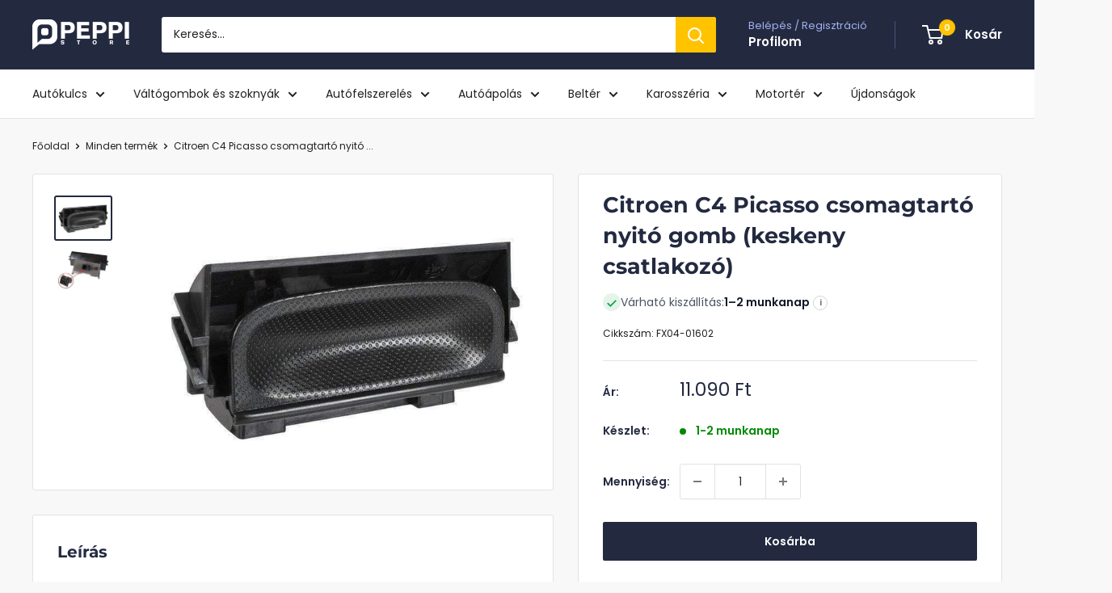

--- FILE ---
content_type: text/html; charset=utf-8
request_url: https://peppi.hu/products/citroen-c4-picasso-06-13-csomagtarto-nyito-gomb-keskeny-dugo
body_size: 77160
content:
<!doctype html>

<html class="no-js" lang="hu">
  <head>
    <script type="text/javascript">
     var jQuery351;
     window.dataLayer = window.dataLayer || [];

     function dataLayerInit(){
       window.dataLayerLoadScript = function(url, cb) {
         var script = document.createElement('script');
         script.type = 'text/javascript';
         // IE
         if (script.readyState){
           script.onreadystatechange = function() {
             if (script.readyState == 'loaded' || script.readyState == 'complete') {
               script.onreadystatechange = null;
               cb();
             }
           };
           // Others
         } else {
           script.onload = function() {
             cb();
           };
         }
         script.src = url;
         document.getElementsByTagName('head')[0].appendChild(script);
       }

       window.dataLayerAppStart = function(){
         
         window.dataLayer.push({
           event: "pageInit",
           
               page_type: "product",
             
           currency: "HUF",
           
             userType: "visitor"
           
         });
       }
  }

     dataLayerInit();
     dataLayerLoadScript('//ajax.googleapis.com/ajax/libs/jquery/3.5.1/jquery.min.js', function() {
       jQuery351 = jQuery.noConflict(true);
       dataLayerAppStart();
     });
</script>

    <script>
    function gtag() {
        dataLayer.push(arguments);
    }
    gtag("consent", "default", {
        ad_storage: "granted",
        ad_user_data: "granted", 
        ad_personalization: "granted",
        analytics_storage: "granted",
        wait_for_update: 1000
    });
</script>
    <meta charset="utf-8">
    <meta
      name="viewport"
      content="width=device-width, initial-scale=1.0, height=device-height, minimum-scale=1.0, maximum-scale=1.0"
    >
    <meta name="theme-color" content="#232a40">
    <meta name="google-site-verification" content="85PdwiOwGABTcj4lspw7zjGSqNsS4WGtpMcDwwU5gBY">
    <meta name="facebook-domain-verification" content="0euerh24z81wrl09dl9zf40ihaf072">

    <title>
      Citroen C4 Picasso csomagtartó nyitó gomb (keskeny csatlakozó)
    </title><meta name="description" content="Citroen C4 Picasso csomagtartó nyitó gomb mikrokapcsoló. Új, kiváló minőségű csere alkatrész. Könnyen beszerelhető. 12 hónap garanciával. Rendelj most online!"><link rel="canonical" href="https://peppi.hu/products/citroen-c4-picasso-06-13-csomagtarto-nyito-gomb-keskeny-dugo"><link rel="shortcut icon" href="//peppi.hu/cdn/shop/files/peppi_logo_6c617387-f71d-4467-be98-f59f103c7ae3_96x96.png?v=1660052402" type="image/png"><link rel="preload" as="style" href="//peppi.hu/cdn/shop/t/102/assets/theme.css?v=173813613573465072971763114395">
    <link rel="preload" as="script" href="//peppi.hu/cdn/shop/t/102/assets/theme.js?v=58436354120716407751753812651">
    <link rel="preconnect" href="https://cdn.shopify.com">
    <link rel="preconnect" href="https://fonts.shopifycdn.com">
    <link rel="dns-prefetch" href="https://productreviews.shopifycdn.com">
    <link rel="dns-prefetch" href="https://ajax.googleapis.com">
    <link rel="dns-prefetch" href="https://maps.googleapis.com">
    <link rel="dns-prefetch" href="https://maps.gstatic.com">

    <meta property="og:type" content="product">
  <meta property="og:title" content="Citroen C4 Picasso csomagtartó nyitó gomb (keskeny csatlakozó)"><meta property="og:image" content="http://peppi.hu/cdn/shop/products/kulso-kilincs-citroen-c4-grand-picasso-06-13-csomagtarto-kulso-kilincs-es-keskeny-csatlakozo-dugo-peppi-hu-13667224748093_e032446b-1e03-4fa6-82b3-bfbd16359114.jpg?v=1632753336">
    <meta property="og:image:secure_url" content="https://peppi.hu/cdn/shop/products/kulso-kilincs-citroen-c4-grand-picasso-06-13-csomagtarto-kulso-kilincs-es-keskeny-csatlakozo-dugo-peppi-hu-13667224748093_e032446b-1e03-4fa6-82b3-bfbd16359114.jpg?v=1632753336">
    <meta property="og:image:width" content="667">
    <meta property="og:image:height" content="500">
    <meta property="product:availability" content="in stock"><meta property="product:price:amount" content="11.090">
  <meta property="product:price:currency" content="HUF"><meta property="og:description" content="Citroen C4 Picasso csomagtartó nyitó gomb mikrokapcsoló. Új, kiváló minőségű csere alkatrész. Könnyen beszerelhető. 12 hónap garanciával. Rendelj most online!"><meta property="og:url" content="https://peppi.hu/products/citroen-c4-picasso-06-13-csomagtarto-nyito-gomb-keskeny-dugo">
<meta property="og:site_name" content="Peppi.hu"><meta name="twitter:card" content="summary"><meta name="twitter:title" content="Citroen C4 Picasso csomagtartó nyitó gomb (keskeny csatlakozó)">
  <meta name="twitter:description" content="

Citroen C4 Picasso csomagtartó nyitó gomb

Új Citroen csomagtartó nyitó gomb. Amennyiben sokadik nyomásra sem működik, vagy csak elöregedett, érdemes kicserélni.



Kiváló minőség
Kedvező ár
Könnyű csere










Kompatibilis modellek



Citroen C4 Picasso
Citroen C4 Grand Picasso




Gyártási év


2006-2013




Csatlakozó


Keskeny




OE szám


8726V7 + 6554V5
8726.V7 + 6554.V5
8726 V7 + 6554 V5













">
  <meta name="twitter:image" content="https://peppi.hu/cdn/shop/products/kulso-kilincs-citroen-c4-grand-picasso-06-13-csomagtarto-kulso-kilincs-es-keskeny-csatlakozo-dugo-peppi-hu-13667224748093_e032446b-1e03-4fa6-82b3-bfbd16359114_600x600_crop_center.jpg?v=1632753336">
    <link rel="preload" href="//peppi.hu/cdn/fonts/montserrat/montserrat_n7.3c434e22befd5c18a6b4afadb1e3d77c128c7939.woff2" as="font" type="font/woff2" crossorigin><link rel="preload" href="//peppi.hu/cdn/fonts/poppins/poppins_n4.0ba78fa5af9b0e1a374041b3ceaadf0a43b41362.woff2" as="font" type="font/woff2" crossorigin><style>
  @font-face {
  font-family: Montserrat;
  font-weight: 700;
  font-style: normal;
  font-display: swap;
  src: url("//peppi.hu/cdn/fonts/montserrat/montserrat_n7.3c434e22befd5c18a6b4afadb1e3d77c128c7939.woff2") format("woff2"),
       url("//peppi.hu/cdn/fonts/montserrat/montserrat_n7.5d9fa6e2cae713c8fb539a9876489d86207fe957.woff") format("woff");
}

  @font-face {
  font-family: Poppins;
  font-weight: 400;
  font-style: normal;
  font-display: swap;
  src: url("//peppi.hu/cdn/fonts/poppins/poppins_n4.0ba78fa5af9b0e1a374041b3ceaadf0a43b41362.woff2") format("woff2"),
       url("//peppi.hu/cdn/fonts/poppins/poppins_n4.214741a72ff2596839fc9760ee7a770386cf16ca.woff") format("woff");
}

@font-face {
  font-family: Poppins;
  font-weight: 600;
  font-style: normal;
  font-display: swap;
  src: url("//peppi.hu/cdn/fonts/poppins/poppins_n6.aa29d4918bc243723d56b59572e18228ed0786f6.woff2") format("woff2"),
       url("//peppi.hu/cdn/fonts/poppins/poppins_n6.5f815d845fe073750885d5b7e619ee00e8111208.woff") format("woff");
}

@font-face {
  font-family: Montserrat;
  font-weight: 700;
  font-style: italic;
  font-display: swap;
  src: url("//peppi.hu/cdn/fonts/montserrat/montserrat_i7.a0d4a463df4f146567d871890ffb3c80408e7732.woff2") format("woff2"),
       url("//peppi.hu/cdn/fonts/montserrat/montserrat_i7.f6ec9f2a0681acc6f8152c40921d2a4d2e1a2c78.woff") format("woff");
}


  @font-face {
  font-family: Poppins;
  font-weight: 700;
  font-style: normal;
  font-display: swap;
  src: url("//peppi.hu/cdn/fonts/poppins/poppins_n7.56758dcf284489feb014a026f3727f2f20a54626.woff2") format("woff2"),
       url("//peppi.hu/cdn/fonts/poppins/poppins_n7.f34f55d9b3d3205d2cd6f64955ff4b36f0cfd8da.woff") format("woff");
}

  @font-face {
  font-family: Poppins;
  font-weight: 400;
  font-style: italic;
  font-display: swap;
  src: url("//peppi.hu/cdn/fonts/poppins/poppins_i4.846ad1e22474f856bd6b81ba4585a60799a9f5d2.woff2") format("woff2"),
       url("//peppi.hu/cdn/fonts/poppins/poppins_i4.56b43284e8b52fc64c1fd271f289a39e8477e9ec.woff") format("woff");
}

  @font-face {
  font-family: Poppins;
  font-weight: 700;
  font-style: italic;
  font-display: swap;
  src: url("//peppi.hu/cdn/fonts/poppins/poppins_i7.42fd71da11e9d101e1e6c7932199f925f9eea42d.woff2") format("woff2"),
       url("//peppi.hu/cdn/fonts/poppins/poppins_i7.ec8499dbd7616004e21155106d13837fff4cf556.woff") format("woff");
}


  :root {
    --default-text-font-size : 15px;
    --base-text-font-size    : 14px;
    --heading-font-family    : Montserrat, sans-serif;
    --heading-font-weight    : 700;
    --heading-font-style     : normal;
    --text-font-family       : Poppins, sans-serif;
    --text-font-weight       : 400;
    --text-font-style        : normal;
    --text-font-bolder-weight: 600;
    --text-link-decoration   : underline;

    --text-color               : #212121;
    --text-color-rgb           : 33, 33, 33;
    --heading-color            : #232a40;
    --border-color             : #e1e3e4;
    --border-color-rgb         : 225, 227, 228;
    --form-border-color        : #d4d6d8;
    --accent-color             : #232a40;
    --accent-color-rgb         : 35, 42, 64;
    --link-color               : #1b698a;
    --link-color-hover         : #0e384a;
    --background               : #f8f8f8;
    --secondary-background     : #ffffff;
    --secondary-background-rgb : 255, 255, 255;
    --accent-background        : rgba(35, 42, 64, 0.08);

    --input-background: #ffffff;

    --error-color       : #ff0000;
    --error-background  : rgba(255, 0, 0, 0.07);
    --success-color     : #00aa00;
    --success-background: rgba(0, 170, 0, 0.11);

    --primary-button-background      : #232a40;
    --primary-button-background-rgb  : 35, 42, 64;
    --primary-button-text-color      : #ffffff;
    --secondary-button-background    : #232a40;
    --secondary-button-background-rgb: 35, 42, 64;
    --secondary-button-text-color    : #ffffff;

    --header-background      : #232a40;
    --header-text-color      : #ffffff;
    --header-light-text-color: #a3afef;
    --header-border-color    : rgba(163, 175, 239, 0.3);
    --header-accent-color    : #ffc300;

    --footer-background-color:    #f3f5f6;
    --footer-heading-text-color:  #232a40;
    --footer-body-text-color:     #677279;
    --footer-body-text-color-rgb: 103, 114, 121;
    --footer-accent-color:        #ffc300;
    --footer-accent-color-rgb:    255, 195, 0;
    --footer-border:              none;
    
    --flickity-arrow-color: #abb1b4;--product-on-sale-accent           : #ee0000;
    --product-on-sale-accent-rgb       : 238, 0, 0;
    --product-on-sale-color            : #ffffff;
    --product-in-stock-color           : #008a00;
    --product-low-stock-color          : #ee0000;
    --product-sold-out-color           : #8a9297;
    --product-custom-label-1-background: #008a00;
    --product-custom-label-1-color     : #ffffff;
    --product-custom-label-2-background: #00a500;
    --product-custom-label-2-color     : #ffffff;
    --product-review-star-color        : #ffc300;

    --mobile-container-gutter : 20px;
    --desktop-container-gutter: 40px;

    /* Shopify related variables */
    --payment-terms-background-color: #f8f8f8;
  }
</style>

<script>
  // IE11 does not have support for CSS variables, so we have to polyfill them
  if (!(((window || {}).CSS || {}).supports && window.CSS.supports('(--a: 0)'))) {
    const script = document.createElement('script');
    script.type = 'text/javascript';
    script.src = 'https://cdn.jsdelivr.net/npm/css-vars-ponyfill@2';
    script.onload = function() {
      cssVars({});
    };

    document.getElementsByTagName('head')[0].appendChild(script);
  }
</script>


    <script>window.performance && window.performance.mark && window.performance.mark('shopify.content_for_header.start');</script><meta name="google-site-verification" content="85PdwiOwGABTcj4lspw7zjGSqNsS4WGtpMcDwwU5gBY">
<meta id="shopify-digital-wallet" name="shopify-digital-wallet" content="/471138365/digital_wallets/dialog">
<meta name="shopify-checkout-api-token" content="cd32ca373b2c7a58f5c34218be1ee2cc">
<link rel="alternate" hreflang="x-default" href="https://peppi.hu/products/citroen-c4-picasso-06-13-csomagtarto-nyito-gomb-keskeny-dugo">
<link rel="alternate" hreflang="hu" href="https://peppi.hu/products/citroen-c4-picasso-06-13-csomagtarto-nyito-gomb-keskeny-dugo">
<link rel="alternate" hreflang="hr-HR" href="https://peppi.hr/products/citroen-c4-picasso-06-13-csomagtarto-nyito-gomb-keskeny-dugo">
<link rel="alternate" type="application/json+oembed" href="https://peppi.hu/products/citroen-c4-picasso-06-13-csomagtarto-nyito-gomb-keskeny-dugo.oembed">
<script async="async" src="/checkouts/internal/preloads.js?locale=hu-HU"></script>
<link rel="preconnect" href="https://shop.app" crossorigin="anonymous">
<script async="async" src="https://shop.app/checkouts/internal/preloads.js?locale=hu-HU&shop_id=471138365" crossorigin="anonymous"></script>
<script id="apple-pay-shop-capabilities" type="application/json">{"shopId":471138365,"countryCode":"HU","currencyCode":"HUF","merchantCapabilities":["supports3DS"],"merchantId":"gid:\/\/shopify\/Shop\/471138365","merchantName":"Peppi.hu","requiredBillingContactFields":["postalAddress","email","phone"],"requiredShippingContactFields":["postalAddress","email","phone"],"shippingType":"shipping","supportedNetworks":["visa","masterCard","amex"],"total":{"type":"pending","label":"Peppi.hu","amount":"1.00"},"shopifyPaymentsEnabled":true,"supportsSubscriptions":true}</script>
<script id="shopify-features" type="application/json">{"accessToken":"cd32ca373b2c7a58f5c34218be1ee2cc","betas":["rich-media-storefront-analytics"],"domain":"peppi.hu","predictiveSearch":true,"shopId":471138365,"locale":"hu"}</script>
<script>var Shopify = Shopify || {};
Shopify.shop = "peppistore.myshopify.com";
Shopify.locale = "hu";
Shopify.currency = {"active":"HUF","rate":"1.0"};
Shopify.country = "HU";
Shopify.theme = {"name":"peppi-warehouse\/main","id":184803295570,"schema_name":"Warehouse","schema_version":"6.6.0","theme_store_id":null,"role":"main"};
Shopify.theme.handle = "null";
Shopify.theme.style = {"id":null,"handle":null};
Shopify.cdnHost = "peppi.hu/cdn";
Shopify.routes = Shopify.routes || {};
Shopify.routes.root = "/";</script>
<script type="module">!function(o){(o.Shopify=o.Shopify||{}).modules=!0}(window);</script>
<script>!function(o){function n(){var o=[];function n(){o.push(Array.prototype.slice.apply(arguments))}return n.q=o,n}var t=o.Shopify=o.Shopify||{};t.loadFeatures=n(),t.autoloadFeatures=n()}(window);</script>
<script>
  window.ShopifyPay = window.ShopifyPay || {};
  window.ShopifyPay.apiHost = "shop.app\/pay";
  window.ShopifyPay.redirectState = null;
</script>
<script id="shop-js-analytics" type="application/json">{"pageType":"product"}</script>
<script defer="defer" async type="module" src="//peppi.hu/cdn/shopifycloud/shop-js/modules/v2/client.init-shop-cart-sync_DGf6IQRe.hu.esm.js"></script>
<script defer="defer" async type="module" src="//peppi.hu/cdn/shopifycloud/shop-js/modules/v2/chunk.common_DXNxTWkv.esm.js"></script>
<script defer="defer" async type="module" src="//peppi.hu/cdn/shopifycloud/shop-js/modules/v2/chunk.modal_CVfUphK8.esm.js"></script>
<script type="module">
  await import("//peppi.hu/cdn/shopifycloud/shop-js/modules/v2/client.init-shop-cart-sync_DGf6IQRe.hu.esm.js");
await import("//peppi.hu/cdn/shopifycloud/shop-js/modules/v2/chunk.common_DXNxTWkv.esm.js");
await import("//peppi.hu/cdn/shopifycloud/shop-js/modules/v2/chunk.modal_CVfUphK8.esm.js");

  window.Shopify.SignInWithShop?.initShopCartSync?.({"fedCMEnabled":true,"windoidEnabled":true});

</script>
<script>
  window.Shopify = window.Shopify || {};
  if (!window.Shopify.featureAssets) window.Shopify.featureAssets = {};
  window.Shopify.featureAssets['shop-js'] = {"shop-cart-sync":["modules/v2/client.shop-cart-sync_C-Ru7rn2.hu.esm.js","modules/v2/chunk.common_DXNxTWkv.esm.js","modules/v2/chunk.modal_CVfUphK8.esm.js"],"init-fed-cm":["modules/v2/client.init-fed-cm_CI23LOtC.hu.esm.js","modules/v2/chunk.common_DXNxTWkv.esm.js","modules/v2/chunk.modal_CVfUphK8.esm.js"],"shop-cash-offers":["modules/v2/client.shop-cash-offers_BzQAjprs.hu.esm.js","modules/v2/chunk.common_DXNxTWkv.esm.js","modules/v2/chunk.modal_CVfUphK8.esm.js"],"shop-login-button":["modules/v2/client.shop-login-button_BBAW3CLY.hu.esm.js","modules/v2/chunk.common_DXNxTWkv.esm.js","modules/v2/chunk.modal_CVfUphK8.esm.js"],"pay-button":["modules/v2/client.pay-button_BunvHUWF.hu.esm.js","modules/v2/chunk.common_DXNxTWkv.esm.js","modules/v2/chunk.modal_CVfUphK8.esm.js"],"shop-button":["modules/v2/client.shop-button_b2fAICQK.hu.esm.js","modules/v2/chunk.common_DXNxTWkv.esm.js","modules/v2/chunk.modal_CVfUphK8.esm.js"],"avatar":["modules/v2/client.avatar_BTnouDA3.hu.esm.js"],"init-windoid":["modules/v2/client.init-windoid_DC450zkN.hu.esm.js","modules/v2/chunk.common_DXNxTWkv.esm.js","modules/v2/chunk.modal_CVfUphK8.esm.js"],"init-shop-for-new-customer-accounts":["modules/v2/client.init-shop-for-new-customer-accounts_doHQd7SG.hu.esm.js","modules/v2/client.shop-login-button_BBAW3CLY.hu.esm.js","modules/v2/chunk.common_DXNxTWkv.esm.js","modules/v2/chunk.modal_CVfUphK8.esm.js"],"init-shop-email-lookup-coordinator":["modules/v2/client.init-shop-email-lookup-coordinator_DeZTAP0p.hu.esm.js","modules/v2/chunk.common_DXNxTWkv.esm.js","modules/v2/chunk.modal_CVfUphK8.esm.js"],"init-shop-cart-sync":["modules/v2/client.init-shop-cart-sync_DGf6IQRe.hu.esm.js","modules/v2/chunk.common_DXNxTWkv.esm.js","modules/v2/chunk.modal_CVfUphK8.esm.js"],"shop-toast-manager":["modules/v2/client.shop-toast-manager_CSDLz8ui.hu.esm.js","modules/v2/chunk.common_DXNxTWkv.esm.js","modules/v2/chunk.modal_CVfUphK8.esm.js"],"init-customer-accounts":["modules/v2/client.init-customer-accounts_DMsOnKBh.hu.esm.js","modules/v2/client.shop-login-button_BBAW3CLY.hu.esm.js","modules/v2/chunk.common_DXNxTWkv.esm.js","modules/v2/chunk.modal_CVfUphK8.esm.js"],"init-customer-accounts-sign-up":["modules/v2/client.init-customer-accounts-sign-up_BecE5iPq.hu.esm.js","modules/v2/client.shop-login-button_BBAW3CLY.hu.esm.js","modules/v2/chunk.common_DXNxTWkv.esm.js","modules/v2/chunk.modal_CVfUphK8.esm.js"],"shop-follow-button":["modules/v2/client.shop-follow-button_CriUHAFI.hu.esm.js","modules/v2/chunk.common_DXNxTWkv.esm.js","modules/v2/chunk.modal_CVfUphK8.esm.js"],"checkout-modal":["modules/v2/client.checkout-modal_DWtsdxga.hu.esm.js","modules/v2/chunk.common_DXNxTWkv.esm.js","modules/v2/chunk.modal_CVfUphK8.esm.js"],"shop-login":["modules/v2/client.shop-login_DR4lSyVd.hu.esm.js","modules/v2/chunk.common_DXNxTWkv.esm.js","modules/v2/chunk.modal_CVfUphK8.esm.js"],"lead-capture":["modules/v2/client.lead-capture_D7EqHBlp.hu.esm.js","modules/v2/chunk.common_DXNxTWkv.esm.js","modules/v2/chunk.modal_CVfUphK8.esm.js"],"payment-terms":["modules/v2/client.payment-terms_B4_qi-p9.hu.esm.js","modules/v2/chunk.common_DXNxTWkv.esm.js","modules/v2/chunk.modal_CVfUphK8.esm.js"]};
</script>
<script id="__st">var __st={"a":471138365,"offset":3600,"reqid":"9cfb1272-7aab-4f9d-951d-0d6f7556ab2f-1769199461","pageurl":"peppi.hu\/products\/citroen-c4-picasso-06-13-csomagtarto-nyito-gomb-keskeny-dugo","u":"56347545bb12","p":"product","rtyp":"product","rid":4407437000765};</script>
<script>window.ShopifyPaypalV4VisibilityTracking = true;</script>
<script id="captcha-bootstrap">!function(){'use strict';const t='contact',e='account',n='new_comment',o=[[t,t],['blogs',n],['comments',n],[t,'customer']],c=[[e,'customer_login'],[e,'guest_login'],[e,'recover_customer_password'],[e,'create_customer']],r=t=>t.map((([t,e])=>`form[action*='/${t}']:not([data-nocaptcha='true']) input[name='form_type'][value='${e}']`)).join(','),a=t=>()=>t?[...document.querySelectorAll(t)].map((t=>t.form)):[];function s(){const t=[...o],e=r(t);return a(e)}const i='password',u='form_key',d=['recaptcha-v3-token','g-recaptcha-response','h-captcha-response',i],f=()=>{try{return window.sessionStorage}catch{return}},m='__shopify_v',_=t=>t.elements[u];function p(t,e,n=!1){try{const o=window.sessionStorage,c=JSON.parse(o.getItem(e)),{data:r}=function(t){const{data:e,action:n}=t;return t[m]||n?{data:e,action:n}:{data:t,action:n}}(c);for(const[e,n]of Object.entries(r))t.elements[e]&&(t.elements[e].value=n);n&&o.removeItem(e)}catch(o){console.error('form repopulation failed',{error:o})}}const l='form_type',E='cptcha';function T(t){t.dataset[E]=!0}const w=window,h=w.document,L='Shopify',v='ce_forms',y='captcha';let A=!1;((t,e)=>{const n=(g='f06e6c50-85a8-45c8-87d0-21a2b65856fe',I='https://cdn.shopify.com/shopifycloud/storefront-forms-hcaptcha/ce_storefront_forms_captcha_hcaptcha.v1.5.2.iife.js',D={infoText:'hCaptcha által védett',privacyText:'Adatvédelem',termsText:'Használati feltételek'},(t,e,n)=>{const o=w[L][v],c=o.bindForm;if(c)return c(t,g,e,D).then(n);var r;o.q.push([[t,g,e,D],n]),r=I,A||(h.body.append(Object.assign(h.createElement('script'),{id:'captcha-provider',async:!0,src:r})),A=!0)});var g,I,D;w[L]=w[L]||{},w[L][v]=w[L][v]||{},w[L][v].q=[],w[L][y]=w[L][y]||{},w[L][y].protect=function(t,e){n(t,void 0,e),T(t)},Object.freeze(w[L][y]),function(t,e,n,w,h,L){const[v,y,A,g]=function(t,e,n){const i=e?o:[],u=t?c:[],d=[...i,...u],f=r(d),m=r(i),_=r(d.filter((([t,e])=>n.includes(e))));return[a(f),a(m),a(_),s()]}(w,h,L),I=t=>{const e=t.target;return e instanceof HTMLFormElement?e:e&&e.form},D=t=>v().includes(t);t.addEventListener('submit',(t=>{const e=I(t);if(!e)return;const n=D(e)&&!e.dataset.hcaptchaBound&&!e.dataset.recaptchaBound,o=_(e),c=g().includes(e)&&(!o||!o.value);(n||c)&&t.preventDefault(),c&&!n&&(function(t){try{if(!f())return;!function(t){const e=f();if(!e)return;const n=_(t);if(!n)return;const o=n.value;o&&e.removeItem(o)}(t);const e=Array.from(Array(32),(()=>Math.random().toString(36)[2])).join('');!function(t,e){_(t)||t.append(Object.assign(document.createElement('input'),{type:'hidden',name:u})),t.elements[u].value=e}(t,e),function(t,e){const n=f();if(!n)return;const o=[...t.querySelectorAll(`input[type='${i}']`)].map((({name:t})=>t)),c=[...d,...o],r={};for(const[a,s]of new FormData(t).entries())c.includes(a)||(r[a]=s);n.setItem(e,JSON.stringify({[m]:1,action:t.action,data:r}))}(t,e)}catch(e){console.error('failed to persist form',e)}}(e),e.submit())}));const S=(t,e)=>{t&&!t.dataset[E]&&(n(t,e.some((e=>e===t))),T(t))};for(const o of['focusin','change'])t.addEventListener(o,(t=>{const e=I(t);D(e)&&S(e,y())}));const B=e.get('form_key'),M=e.get(l),P=B&&M;t.addEventListener('DOMContentLoaded',(()=>{const t=y();if(P)for(const e of t)e.elements[l].value===M&&p(e,B);[...new Set([...A(),...v().filter((t=>'true'===t.dataset.shopifyCaptcha))])].forEach((e=>S(e,t)))}))}(h,new URLSearchParams(w.location.search),n,t,e,['guest_login'])})(!0,!0)}();</script>
<script integrity="sha256-4kQ18oKyAcykRKYeNunJcIwy7WH5gtpwJnB7kiuLZ1E=" data-source-attribution="shopify.loadfeatures" defer="defer" src="//peppi.hu/cdn/shopifycloud/storefront/assets/storefront/load_feature-a0a9edcb.js" crossorigin="anonymous"></script>
<script crossorigin="anonymous" defer="defer" src="//peppi.hu/cdn/shopifycloud/storefront/assets/shopify_pay/storefront-65b4c6d7.js?v=20250812"></script>
<script data-source-attribution="shopify.dynamic_checkout.dynamic.init">var Shopify=Shopify||{};Shopify.PaymentButton=Shopify.PaymentButton||{isStorefrontPortableWallets:!0,init:function(){window.Shopify.PaymentButton.init=function(){};var t=document.createElement("script");t.src="https://peppi.hu/cdn/shopifycloud/portable-wallets/latest/portable-wallets.hu.js",t.type="module",document.head.appendChild(t)}};
</script>
<script data-source-attribution="shopify.dynamic_checkout.buyer_consent">
  function portableWalletsHideBuyerConsent(e){var t=document.getElementById("shopify-buyer-consent"),n=document.getElementById("shopify-subscription-policy-button");t&&n&&(t.classList.add("hidden"),t.setAttribute("aria-hidden","true"),n.removeEventListener("click",e))}function portableWalletsShowBuyerConsent(e){var t=document.getElementById("shopify-buyer-consent"),n=document.getElementById("shopify-subscription-policy-button");t&&n&&(t.classList.remove("hidden"),t.removeAttribute("aria-hidden"),n.addEventListener("click",e))}window.Shopify?.PaymentButton&&(window.Shopify.PaymentButton.hideBuyerConsent=portableWalletsHideBuyerConsent,window.Shopify.PaymentButton.showBuyerConsent=portableWalletsShowBuyerConsent);
</script>
<script data-source-attribution="shopify.dynamic_checkout.cart.bootstrap">document.addEventListener("DOMContentLoaded",(function(){function t(){return document.querySelector("shopify-accelerated-checkout-cart, shopify-accelerated-checkout")}if(t())Shopify.PaymentButton.init();else{new MutationObserver((function(e,n){t()&&(Shopify.PaymentButton.init(),n.disconnect())})).observe(document.body,{childList:!0,subtree:!0})}}));
</script>
<script id='scb4127' type='text/javascript' async='' src='https://peppi.hu/cdn/shopifycloud/privacy-banner/storefront-banner.js'></script><link id="shopify-accelerated-checkout-styles" rel="stylesheet" media="screen" href="https://peppi.hu/cdn/shopifycloud/portable-wallets/latest/accelerated-checkout-backwards-compat.css" crossorigin="anonymous">
<style id="shopify-accelerated-checkout-cart">
        #shopify-buyer-consent {
  margin-top: 1em;
  display: inline-block;
  width: 100%;
}

#shopify-buyer-consent.hidden {
  display: none;
}

#shopify-subscription-policy-button {
  background: none;
  border: none;
  padding: 0;
  text-decoration: underline;
  font-size: inherit;
  cursor: pointer;
}

#shopify-subscription-policy-button::before {
  box-shadow: none;
}

      </style>

<script>window.performance && window.performance.mark && window.performance.mark('shopify.content_for_header.end');</script>

    <link rel="stylesheet" href="//peppi.hu/cdn/shop/t/102/assets/theme.css?v=173813613573465072971763114395">
    <link rel="stylesheet" href="//peppi.hu/cdn/shop/t/102/assets/custom.css?v=178495816342319390771763114357">

    <script type="application/ld+json">{"@context":"http:\/\/schema.org\/","@id":"\/products\/citroen-c4-picasso-06-13-csomagtarto-nyito-gomb-keskeny-dugo#product","@type":"Product","brand":{"@type":"Brand","name":"EGPEPPI"},"category":"Csomagtérnyitó","description":"\n\nCitroen C4 Picasso csomagtartó nyitó gomb\n\nÚj Citroen csomagtartó nyitó gomb. Amennyiben sokadik nyomásra sem működik, vagy csak elöregedett, érdemes kicserélni.\n\n\n\nKiváló minőség\nKedvező ár\nKönnyű csere\n\n\n\n\n\n\n\n\n\n\nKompatibilis modellek\n\n\n\nCitroen C4 Picasso\nCitroen C4 Grand Picasso\n\n\n\n\nGyártási év\n\n\n2006-2013\n\n\n\n\nCsatlakozó\n\n\nKeskeny\n\n\n\n\nOE szám\n\n\n8726V7 + 6554V5\n8726.V7 + 6554.V5\n8726 V7 + 6554 V5\n\n\n\n\n\n\n\n\n\n\n\n\n\n","image":"https:\/\/peppi.hu\/cdn\/shop\/products\/kulso-kilincs-citroen-c4-grand-picasso-06-13-csomagtarto-kulso-kilincs-es-keskeny-csatlakozo-dugo-peppi-hu-13667224748093_e032446b-1e03-4fa6-82b3-bfbd16359114.jpg?v=1632753336\u0026width=1920","name":"Citroen C4 Picasso csomagtartó nyitó gomb (keskeny csatlakozó)","offers":{"@id":"\/products\/citroen-c4-picasso-06-13-csomagtarto-nyito-gomb-keskeny-dugo?variant=31584367247421#offer","@type":"Offer","availability":"http:\/\/schema.org\/InStock","price":"11090.00","priceCurrency":"HUF","url":"https:\/\/peppi.hu\/products\/citroen-c4-picasso-06-13-csomagtarto-nyito-gomb-keskeny-dugo?variant=31584367247421"},"sku":"FX04-01602","url":"https:\/\/peppi.hu\/products\/citroen-c4-picasso-06-13-csomagtarto-nyito-gomb-keskeny-dugo"}</script><script type="application/ld+json">
  {
    "@context": "https://schema.org",
    "@type": "BreadcrumbList",
    "itemListElement": [{
        "@type": "ListItem",
        "position": 1,
        "name": "Főoldal",
        "item": "https://peppi.hu"
      },{
            "@type": "ListItem",
            "position": 2,
            "name": "Citroen C4 Picasso csomagtartó nyitó gomb (keskeny csatlakozó)",
            "item": "https://peppi.hu/products/citroen-c4-picasso-06-13-csomagtarto-nyito-gomb-keskeny-dugo"
          }]
  }
</script>

    <script>
      // This allows to expose several variables to the global scope, to be used in scripts
      window.theme = {
        pageType: "product",
        cartCount: 0,
        moneyFormat: "{{amount_no_decimals_with_comma_separator}} Ft",
        moneyWithCurrencyFormat: "{{amount_no_decimals_with_comma_separator}} Ft",
        currencyCodeEnabled: true,
        showDiscount: true,
        discountMode: "percentage",
        cartType: "drawer"
      };

      window.routes = {
        rootUrl: "\/",
        rootUrlWithoutSlash: '',
        cartUrl: "\/cart",
        cartAddUrl: "\/cart\/add",
        cartChangeUrl: "\/cart\/change",
        searchUrl: "\/search",
        productRecommendationsUrl: "\/recommendations\/products"
      };

      window.languages = {
        productRegularPrice: "Normál ár",
        productSalePrice: "Akciós ár",
        collectionOnSaleLabel: "Megtakarítás {{savings}}",
        productFormUnavailable: "Nem elérhető",
        productFormAddToCart: "Kosárba",
        productFormPreOrder: "Előrendelés",
        productFormSoldOut: "Átmeneti készlethiány",
        productAdded: "A termék hozzá lett adva a kosaradhoz!",
        productAddedShort: "Hozzáadva!",
        shippingEstimatorNoResults: "",
        shippingEstimatorOneResult: "",
        shippingEstimatorMultipleResults: "",
        shippingEstimatorErrors: ""
      };

      document.documentElement.className = document.documentElement.className.replace('no-js', 'js');
    </script><script src="//peppi.hu/cdn/shop/t/102/assets/theme.js?v=58436354120716407751753812651" defer></script>
    <script src="//peppi.hu/cdn/shop/t/102/assets/custom.js?v=26609594426253357271753944475" defer></script><script>
        (function () {
          window.onpageshow = function () {
            // We force re-freshing the cart content onpageshow, as most browsers will serve a cache copy when hitting the
            // back button, which cause staled data
            document.documentElement.dispatchEvent(
              new CustomEvent('cart:refresh', {
                bubbles: true,
                detail: { scrollToTop: false },
              })
            );
          };
        })();
      </script>


    <script
      defer
      src="https://cdnjs.cloudflare.com/ajax/libs/jquery/3.3.1/jquery.min.js"
      integrity="sha256-FgpCb/KJQlLNfOu91ta32o/NMZxltwRo8QtmkMRdAu8="
      crossorigin="anonymous"
    ></script>
  <!-- BEGIN app block: shopify://apps/simprosys-google-shopping-feed/blocks/core_settings_block/1f0b859e-9fa6-4007-97e8-4513aff5ff3b --><!-- BEGIN: GSF App Core Tags & Scripts by Simprosys Google Shopping Feed -->





    <!-- BEGIN app snippet: gsf_spd_data --><script>
    var gsf_call_spd_js = false;
    var gsf_spd_data = {};
    var gsf_spd_shop_domain = 'peppi.hu';
    var gsf_spd_money_format = "{{amount_no_decimals_with_comma_separator}} Ft";
    
    var gsf_call_spd_js = true;
    var gsf_spd_data = {page_type: 'product', data : {product_data : [{variant_id : 31584367247421, product_id : 4407437000765, name : "Citroen C4 Picasso csomagtartó nyitó gomb (keskeny csatlakozó)", price : "11090", currency : "HUF", sku : "FX04-01602", brand : "EGPEPPI", variant : "Default Title", category : "Csomagtérnyitó"}], total_price : "11090", shop_currency : "HUF"}};
    
</script>


    
                    <style type='text/css'>
                        .gsf-spd-loaded .shopify-payment-button button { display: none !important; }
                        .gsf-spd-loaded .shopify-payment-button__button { display: none !important; }
                        .gsf-spd-loaded #candyrack-root { display:none !important;}
                        .gsf-spd-loaded .gsf-spd-price-block {display:none!important;}
                        .gsf-spd-loaded .gsf-spd-sale-price-block {display:none!important;}
                        
                        .gsf-spd-product-discount .product__column-sticky [id^="price-template--"][id$="__main"] .price .price__regular .price-item--regular, .gsf-spd-product-discount .product__column-sticky [id^="price-template--"][id$="__main"] .price--on-sale .price__sale .price-item--sale, .gsf-spd-product-discount .product__column-sticky [id^="price-template--"][id$="__main"] .price--on-sale .price__sale .price-item--regular, .gsf-spd-product-discount .product__column-sticky [id^="price-template--"][id$="__main"] .price__badge-sale, .gsf-spd-product-discount .new-product-price .new-price-discounts-wrapper {display:none!important;}
                        
                        .gsf-spd-loaded #MainContent [id^="price-template--"][id$="__main"] .price__container .price__sale .price-item--regular {text-decoration:none;}
                        .gsf-spd-loaded .product__column-sticky .price__sale .saved_amount_from_discount {display:none;}
                        
                    </style><script>var gsf_call_spd_js = gsf_call_spd_js || false;if (gsf_call_spd_js) {var gsf_spd_ajax_call = 0,gsf_spd_re_ajax_call = 0,gsf_spd_discount_url_call = 0,gsf_spd_re_discount_url_call = 0,gsf_spd_cart_url_call = 0,gsf_shopify_shop_domain = (gsf_spd_shop_domain) ? gsf_spd_shop_domain : '{{shop.domain}}',gsf_shopify_shop_URL = 'https://peppi.hu';var Shopify = Shopify || {};        var gsf_shopify_currency_active = Shopify?.currency?.active || '';Shopify.gsf_money_format = (gsf_spd_money_format)? gsf_spd_money_format : '${'+'{amount}'+'}';Shopify.gsfFormatMoney = function(cents, format) {if (typeof cents == 'string') { cents = cents.replace('.',''); }var value = '';var placeholderRegex = /\{\{\s*(\w+)\s*\}\}/;var formatString = (format || this.gsf_money_format);           function defaultOption(opt, def) {return (typeof opt == 'undefined' ? def : opt);}function formatWithDelimiters(number, precision, thousands, decimal) {precision = defaultOption(precision, 2);thousands = defaultOption(thousands, ',');decimal   = defaultOption(decimal, '.');if (isNaN(number) || number == null) { return 0; }number = (number/100.0).toFixed(precision);var parts   = number.split('.'),dollars = parts[0].replace(/(\d)(?=(\d\d\d)+(?!\d))/g, '$1' + thousands),cents   = parts[1] ? (decimal + parts[1]) : '';return dollars + cents;}var action = formatString.match(placeholderRegex)[1] || 'amount';switch(action) {case 'amount':value = formatWithDelimiters(cents, 2);break;case 'amount_no_decimals':value = formatWithDelimiters(cents, 0);break;case 'amount_with_comma_separator':value = formatWithDelimiters(cents, 2, '.', ',');break;case 'amount_no_decimals_with_comma_separator':value = formatWithDelimiters(cents, 0, '.', ',');break;}return formatString.replace(placeholderRegex, value);};function gsfSPDContainsPrice(str) {const priceRegex = /\b\d{1,3}(?:,\d{3})*(?:\.\d{1,2})?\b/;return priceRegex.test(str);}var gsfSPDGetShopProductData = function (items,type) {                var gsf_spd_shop_pdata = '';            for (var i = 0; i < items.length; i++) {   var gsf_item = items[i];if (type == 'variant_id'){                    gsf_spd_shop_pdata = gsf_item.variant_id;} else if(type == 'product_id') {gsf_spd_shop_pdata = gsf_item.product_id;} else if(type == 'sku') {gsf_spd_shop_pdata = gsf_item.sku;} else if(type == 'price') {gsf_spd_shop_pdata = gsf_item.price;}                }                 return gsf_spd_shop_pdata;             };function gsfSPDSetCookie (name, value, minutes) {if (minutes >= 0) {var cookie = name + '=' + encodeURIComponent(value) + ';';var expires = new Date(new Date().getTime() + parseInt(minutes) * 1000 * 60);cookie += 'expires=' + expires.toGMTString() + ';';cookie += 'path=/;';document.cookie = cookie;} }function gsfSPDGetCookie(cookie_name) {if (document.cookie.length > 0) {var cookie_start = document.cookie.indexOf(cookie_name + '=');if (cookie_start !== -1) {cookie_start = cookie_start + cookie_name.length + 1;var cookie_end = document.cookie.indexOf(';', cookie_start);if (cookie_end === -1) {cookie_end = document.cookie.length;}return decodeURIComponent(document.cookie.substring(cookie_start, cookie_end));}}return '';}function gsfSPDRemoveCookie(cookie_name) {document.cookie = cookie_name +'=; Path=/; Expires=Thu, 01 Jan 1970 00:00:00 UTC;';}function gsfSPDRemoveCookiesContaining(keyword) {document.cookie.split(';').forEach(cookie => {if (cookie.includes(keyword)) {document.cookie = cookie.split('=')[0] + '=; Path=/; Expires=Thu, 01 Jan 1970 00:00:00 UTC;';}});}function gsfSleep(ms) {return new Promise(resolve => setTimeout(resolve, ms));}var gsfSPDGenerateProductItemsId = function (items, type = 'google') {            var gsf_spd_item_pid = 'shopify_HU' + '_' + items.product_id + '_' + items.variant_id;if (parseInt('0') === 1) {gsf_spd_item_pid = items.sku;} else if (parseInt('0') === 2) {gsf_spd_item_pid = items.variant_id;} else if (parseInt('0') === 3) {gsf_spd_item_pid = items.product_id + '_' + items.variant_id;}return gsf_spd_item_pid;};function gsf_show_discount_label(gsf_spd_jQuery, gsf_spd_current_price, gsf_spd_new_price) {var discount_label = gsf_spd_jQuery('.product__column-sticky .price__sale .saved_amount_from_discount');if (discount_label.length > 0) {var discounted_amount = gsf_spd_current_price - gsf_spd_new_price;var discounted_percantage = parseFloat((discounted_amount / gsf_spd_current_price) * 100).toFixed(2);var discount_amount_with_currency = Shopify.gsfFormatMoney(discounted_amount * 100);var discount_text = 'SAVE '+discount_amount_with_currency+' (' + discounted_percantage + '%)';console.log('discounted_percantage', discounted_percantage, discount_text);discount_label.text(discount_text);discount_label.show();}}function gsfSPDGetCurrentVariantId() {const input = document.querySelector("input[name='id']");return input ? parseInt(input.value, 10) : null;}function gsfGetActiveSPDData(gsf_spd_jQuery = '', spd_type = '') {var gsf_spd_active_data = false;var gsf_spd_active_variant = gsfSPDGetCookie('gsf_spd_active_variant') || 0;var gsf_shopify_variant_id = gsf_spd_active_variant;var gsf_shopify_product_id =  '';if (typeof gsf_spd_data != 'undefined' && gsf_spd_data && gsf_spd_data.data && gsf_spd_data.data.total_price > 0 && gsf_spd_data.page_type == 'product') {var gsf_shopify_variant_id =  gsfSPDGetShopProductData(gsf_spd_data.data.product_data,'variant_id');gsf_shopify_product_id = gsfSPDGetShopProductData(gsf_spd_data.data.product_data,'product_id');}var gsf_spd_apply_product_level_discount = gsfSPDGetCookie('gsf_spd_apply_product_discount_'+gsf_shopify_product_id);if ((gsf_spd_active_variant > 0 && gsf_shopify_variant_id == gsf_spd_active_variant) || gsf_spd_apply_product_level_discount == 'true') {if (spd_type && spd_type == 'extended_SPD') {var gsf_spd_final_data = gsfSPDGetCookie('gsf_spd_extended_data_'+ gsf_spd_active_variant) || '{}';} else {var gsf_spd_final_data = gsfSPDGetCookie('gsf_spd_final_data_'+ gsf_spd_active_variant) || '{}';}gsf_spd_final_data = JSON.parse(gsf_spd_final_data);var gsf_spd_final_data_count = Object.keys(gsf_spd_final_data).length;if (gsf_spd_final_data_count > 0) {gsf_spd_active_data = gsf_spd_final_data;}   }var gsf_spd_apply_product_level_discount = gsfSPDGetCookie('gsf_spd_apply_product_discount_'+gsf_shopify_product_id);if (gsf_spd_apply_product_level_discount == 'true' && gsf_spd_jQuery != '') {if (gsf_spd_jQuery('body').hasClass('gsf-spd-product-discount') == false) {gsf_spd_jQuery('body').addClass('gsf-spd-product-discount');}}return gsf_spd_active_data;}function gsfUpdateQueryStringParameter(uri, key, value) {var gsf_spd_re = new RegExp('([?&])' + key + '=.*?(&|$)', 'i');var gsf_spd_separator = uri.indexOf('?') !== -1 ? '&' : '?';if (uri.match(gsf_spd_re)) {return uri.replace(gsf_spd_re, '$1' + key + '=' + value + '$2');} else {return uri + gsf_spd_separator + key + '=' + value;}}function gsfParseJwtToken(gsf_google_token) {if (typeof gsf_google_token === 'undefined' || gsf_google_token === '' || gsf_google_token === null || gsf_google_token.split('.').length !== 3) {return false;}var gsf_spd_base64Url = gsf_google_token.split('.')[1];var gsf_spd_base64 = gsf_spd_base64Url.replace(/-/g, '+').replace(/_/g, '/');var gsf_spd_jsonPayload = decodeURIComponent(atob(gsf_spd_base64).split('').map(function (c) {return '%' + ('00' + c.charCodeAt(0).toString(16)).slice(-2)}).join(''));return JSON.parse(gsf_spd_jsonPayload)}function gsfSetDiscountCodeOnShopifyThemes(gsf_spd_jQuery) {var gsf_spd_final_data = gsfGetActiveSPDData(gsf_spd_jQuery);if (gsf_spd_final_data) {var gsf_discount_code = gsf_spd_final_data.discount_code;  var gsf_spd_product_id = gsf_spd_final_data.product_id;if (gsf_discount_code) {gsf_spd_jQuery('#gsf_spd_discount').remove();                                                          gsf_spd_jQuery('form[action="/cart"],form[action^="/cart?"]').append('<input type="hidden" name="discount" id="gsf_spd_discount" value="'+ gsf_discount_code +'">');if (gsf_spd_discount_url_call == 0) {var gsf_apply_discount_url = gsf_shopify_shop_URL + '/discount/' + gsf_discount_code;gsf_spd_jQuery.get(gsf_apply_discount_url, function () {});gsf_spd_discount_url_call = 1;}}  }}function gsfRemoveDiscountCodeOnShopifyThemes(gsf_spd_jQuery) {if (gsf_spd_re_discount_url_call == 0) {gsf_spd_re_discount_url_call = 1;gsf_spd_jQuery('#gsf_spd_discount').remove();var gsf_apply_discount_url = gsf_shopify_shop_URL + '/discount/1';gsf_spd_jQuery.get(gsf_apply_discount_url, function () {});}}function gsfSetPriceOnProduct(gsf_spd_jQuery, gsf_spd_current_price, gsf_spd_new_price, display_spd_price = true, instant_show_spd_price = false, check_currency = true) {var gsf_spd_final_data = gsfGetActiveSPDData(gsf_spd_jQuery);if (gsf_spd_final_data || instant_show_spd_price) {var gsf_spd_current_price = instant_show_spd_price ? (gsf_spd_current_price || gsf_spd_final_data.current_price) : (gsf_spd_final_data.current_price || gsf_spd_current_price),gsf_spd_new_price = instant_show_spd_price ? (gsf_spd_new_price || gsf_spd_final_data.new_price) : (gsf_spd_final_data.new_price || gsf_spd_new_price),gsf_spd_currency = gsf_spd_final_data.c,gsf_spd_product_id = gsf_spd_final_data.product_id,gsf_spd_variant_id = gsf_spd_final_data.variant_id,gsf_shopify_currency_active = Shopify.currency.active || '';if (check_currency && gsf_shopify_currency_active && gsf_spd_currency && gsf_shopify_currency_active != gsf_spd_currency) {gsf_spd_page_loaded = 1;return false;}var show_price = false;var current_price_format_money = Shopify.gsfFormatMoney(gsf_spd_current_price * 100);var new_price_format_money = Shopify.gsfFormatMoney(gsf_spd_new_price * 100);var gsf_select_regular_price, gsf_select_sale_price;if (gsf_spd_jQuery('.product-page .price-item.regular, .product__price .h4').length > 0) {gsf_select_regular_price = gsf_spd_jQuery('.product-page .price-item.regular, .product__price .h4');gsf_select_sale_price = gsf_spd_jQuery('.product-page .price-item.regular, .product__price .price__regular');show_price = true;} else if (gsf_spd_jQuery('.product-page-info__price span.price span').length > 0) {gsf_select_regular_price = gsf_spd_jQuery('.product-page-info__price span.price span:nth-child(1)');gsf_select_sale_price = gsf_spd_jQuery('.product-page-info__price span.price span:nth-child(2)');show_price = true;} else if (gsf_spd_jQuery('.price-review .price_range .price_varies').length > 0) {gsf_select_regular_price = gsf_spd_jQuery('.price-review .price_range .price_varies ins, .price-review .price_range .price_varies');gsf_select_sale_price = gsf_spd_jQuery('.price-review .price_range .price_varies del');show_price = true;} else if (gsf_spd_jQuery('.product__block--price .f-price .f-price__regular .f-price-item--regular').length > 0) {gsf_select_regular_price = gsf_spd_jQuery('.product__block--price .f-price .f-price__regular .f-price-item--regular');gsf_select_sale_price = gsf_spd_jQuery('.product__block--price .f-price--on-sale .f-price__sale .f-price-item--sale');show_price = true;} else if (gsf_spd_jQuery('.pagepilot-layout .price__sale .pp-line-through').length > 0) {let r = '.price .pagepilot-layout .price__sale .pp-line-through', p = gsf_spd_jQuery('.product__column-sticky '+r).length ? '.product__column-sticky ' : '';gsf_select_regular_price = gsf_spd_jQuery(p+r);gsf_select_sale_price = gsf_spd_jQuery(p+'.price .pagepilot-layout .price__sale .price-item--sale');show_price = true;} else if (gsf_spd_jQuery('.pagepilot-wrapper .pp-flex-col .pp-price-item--regular').length > 0) {gsf_select_regular_price = gsf_spd_jQuery('.pagepilot-wrapper .pp-flex-col .pp-price-item--regular');gsf_select_sale_price = gsf_spd_jQuery('.pagepilot-wrapper .pp-flex-col .pp-price-item--sale-price');show_price = true;} else if (gsf_spd_jQuery('main#MainContent.wrapper-body.content-for-layout.focus-none .productView-price .price .price__regular .price-item--regular').length > 0) {gsf_select_regular_price = gsf_spd_jQuery('main#MainContent.wrapper-body.content-for-layout.focus-none .productView-price .price .price__regular .price-item--regular');gsf_select_sale_price = gsf_spd_jQuery('main#MainContent.wrapper-body.content-for-layout.focus-none .productView-price .price--on-sale .price__last .price-item--sale');if (gsf_select_sale_price.length > 0) {gsf_select_regular_price = gsf_spd_jQuery('main#MainContent.wrapper-body.content-for-layout.focus-none .productView-price .price--on-sale .price__sale .price__compare .price-item--regular');}show_price = true;} else if (gsf_spd_jQuery('#priceWrapperTdf .price .price__regular .price-item--regular').length) {gsf_select_regular_price = gsf_spd_jQuery('#priceWrapperTdf .price .price__regular .price-item--regular');gsf_select_sale_price = gsf_spd_jQuery('#priceWrapperTdf .price .price__sale .price-item--sale');gsf_show_regular_price_first = show_price = true;} else if (gsf_spd_jQuery('.price .price__regular .price-item--regular').length > 0) {let cmn_r = '.price .price__regular .price-item--regular', p = '';if (gsf_spd_jQuery('.product__column-sticky ' + cmn_r).length) {p = '.product__column-sticky ';} else if (gsf_spd_jQuery('.productView-price ' + cmn_r).length) {p = '.productView-price ';}if (gsf_spd_jQuery(p + '[id^="price-template--"][id$="__main"] ' + cmn_r).length) {p += '[id^="price-template--"][id$="__main"] ';}let r = p + cmn_r, s = p + '.price--on-sale .price__sale .price-item--sale';gsf_select_sale_price = gsf_spd_jQuery(s);if (gsf_select_sale_price.length) r = p + '.price--on-sale .price__sale .price-item--regular';if (gsf_spd_jQuery(r + ' .money').length) {r += ' .money';gsf_select_sale_price = gsf_spd_jQuery(s + ' .money');}gsf_select_regular_price = gsf_spd_jQuery(r);show_price = true;} else if (gsf_spd_jQuery('.price-item--regular:visible').length > 0) {gsf_select_regular_price = gsf_spd_jQuery('.price-item--regular:visible');gsf_select_sale_price = gsf_spd_jQuery('.price-item--sale:visible');show_price = true;} else if (gsf_spd_jQuery('.product__info-container  .f-price__regular .f-price-item--regular .money').length > 0) {gsf_select_regular_price = gsf_spd_jQuery('.product__info-container  .f-price__regular .f-price-item--regular .money');gsf_select_sale_price = gsf_spd_jQuery('.product__info-container  .f-price__regular .f-price-item--sale .money');show_price = true;} else if (gsf_spd_jQuery('.pr_sticky_su .shopify-section .money').length > 0) {gsf_select_regular_price = gsf_spd_jQuery('.pr_sticky_su .shopify-section .money');gsf_select_sale_price = gsf_spd_jQuery('.pr_sticky_su .shopify-section .sale-price .money');show_price = true;} else if (gsf_spd_jQuery('.product-top-sticky .product-price .price').length > 0) {gsf_select_regular_price = gsf_spd_jQuery('.product-top-sticky .product-price .price');gsf_select_sale_price = gsf_spd_jQuery('.product-top-sticky .product-price .price .info .old');if (gsf_select_sale_price.length > 0) {[gsf_select_regular_price, gsf_select_sale_price] = [gsf_select_sale_price, gsf_select_regular_price];} else if (gsf_spd_jQuery('.product-top-sticky .product-price .info .old').length > 0) {gsf_select_sale_price = gsf_spd_jQuery('.product-top-sticky .product-price .info .old');[gsf_select_regular_price, gsf_select_sale_price] = [gsf_select_sale_price, gsf_select_regular_price];}show_price = true;} else if (gsf_spd_jQuery('.product__info-block .product__price .price__regular .price-item--regular, .product__info-block .product__price .price__sale .price-item--sale').length > 0) {gsf_select_regular_price = gsf_spd_jQuery('.product__column-sticky .product__info-block .product__price .price__regular .price-item--regular, .product__info-block .product__price .price__sale .price-item--sale');gsf_select_sale_price = gsf_spd_jQuery('.product__info-block .product__price .price__sale .price-item--sale');show_price = true;} else if (gsf_spd_jQuery('.f8pr .f8pr-price').text().trim() != '') {gsf_select_regular_price = gsf_spd_jQuery('.f8pr .f8pr-price');gsf_select_sale_price = gsf_spd_jQuery('');if (gsf_spd_jQuery('.f8pr .f8pr-price .old-price').length) {gsf_select_regular_price = gsf_spd_jQuery('.f8pr .f8pr-price .old-price');gsf_select_sale_price = gsf_spd_jQuery('.f8pr .f8pr-price').contents().filter(function () { return this.nodeType === 3 && this.textContent.trim() !== ''; });}show_price = true;} else if (gsf_spd_jQuery('#gwV-p7VDH9 .ciwi-money').length > 0) {gsf_select_regular_price = gsf_spd_jQuery('#gwV-p7VDH9 .ciwi-money');gsf_select_sale_price = gsf_spd_jQuery('');show_price = true;} else if (gsf_spd_jQuery('.product__info-wrapper .emdpr-prices-container').length) {gsf_select_regular_price = gsf_spd_jQuery('.product__info-wrapper .emdpr-prices-container');gsf_select_sale_price = gsf_spd_jQuery('');show_price = true;} else if (gsf_spd_jQuery('#MainContent .product-info__price-wrapper .price-wrapper').length) {gsf_select_regular_price = gsf_spd_jQuery('#MainContent .product-info__price-wrapper .price-wrapper');gsf_select_sale_price = gsf_spd_jQuery('');show_price = true;} else if (gsf_spd_jQuery('#MainContent .shopify-section--product-price-wsp').length) {gsf_select_regular_price = gsf_spd_jQuery('#MainContent .shopify-section--product-price-wsp');gsf_select_sale_price = gsf_spd_jQuery('');show_price = true;} else if (gsf_spd_jQuery('.pf-product-form .sc-fYXHKj [data-product-type="price"]').length) {gsf_select_regular_price = gsf_spd_jQuery('.pf-product-form .sc-fYXHKj [data-product-type="price"]');gsf_select_sale_price = gsf_spd_jQuery('.pf-product-form .sc-fYXHKj [data-product-type="compare_at_price"]');show_price = true;} else if (gsf_spd_jQuery('[id^="price-template--"][id$="__main"] .price__current').length) {gsf_select_regular_price = gsf_spd_jQuery('[id^="price-template--"][id$="__main"] .price__current');gsf_select_sale_price = gsf_spd_jQuery('[id^="price-template--"][id$="__main"] .price__compare:visible');show_price = true;} else {gsf_select_regular_price = gsf_spd_jQuery('.gsf-spd-product-sale-price, .product-form__info-item .price-list .price:first-child, .price-item--regular:visible, #productPrice, .product__current-price, .ProductMeta__PriceList, .gsf-spd-product-price-block .current_price, .product-price-box .current-price, form[data-productid="'+ gsf_spd_product_id +'"] .gf_product-prices .gf_product-price, .tt-price .sale-price, .tt-price .new-price, .product-block--price span[data-product-price], .product-block--price span[data-product-price] .money, .product-block--price .price-ui .price, .product__price .price__current .money, .product__price .current-price .money, .prices span.price, .price-list .price--highlight .money, .variant-price-list .price--highlight .money, .main-product .product-price--original, .product-info .price-list sale-price .bird-money, .product-single__price-number .money, .product__info .price-list .price--large, .main-product__block .m-price-item--regular .money, .ecom-product-single__price--regular, .tee-product-price .tee-price--current, .product--price .price--main .money, .product-info__price .price__current, .product-detail__price span[data-product-price], .product-block .product_name span, .product_payment_info .product__price, .pricecontainer .product__price, .product-info .price-list sale-price, .product-price .product-price__regular, .product-price #ProductPrice-product-template .money, .t4s-product__price-review .t4s-product-price, .product__price--holder .product__price, .price-container .sale-price .money, .price-container .current-price .money, .product-price-wrap span.product-price__price .money, .product-details_price-wrapper .price-sale, .product-single__meta #ProductPrice-'+ gsf_spd_product_id +', .price-container .price-item-regular, .price .ProductPrice-product-template, div[data-product-type="price"] .money, .gm_price_container .gm_price, #ProductPrice .money .dualPrice, .yv-product-price .money, .new-product-price .new-current-price-wrapper, .hdt-price__container .hdt-price, .product__price span[data-price], .product__price span[data-product-price], .loop-one-time-purchase-option-price-amount, .product-price .product-price__current-price .money, .product__price .product__price--regular, .product-price__cost .product-price__current-price, .bls__product-price .price__regular .price, .product-price-container ins .amount, .product-detail__price .price-regular .price, .product-pricing .product-actual-price .money, .price .price__number .money, .product-price-block span[x-html="formatMoney(currentPrice)"], #ProductSection #productPrice-product-template, .x-block-price .main-product-price .price-sale, .main-product__block-price .m-price__sale .m-price-item--sale, .price__container .sale .money, .custom-product-pricing #ProductPrice .money, .product-price-group #ProductPrice .money, .product-details div[ref="priceContainer"] .price, .product__block--price .f-price__regular .f-price-item--regular .money, .product__block--price .f-price__sale .f-price-item--regular, div[data-block-type="price"] .font-semibold');gsf_select_sale_price = gsf_spd_jQuery('.gsf-spd-product-regular-price, .product-form__info-item .price-list .price--compare, .price-item--sale:visible, .gsf-spd-product-price-block .was_price, .gsf-spd-product-price-block .savings, .product-price-box .previous-price, form[data-productid="'+ gsf_spd_product_id +'"] .gf_product-prices .gf_product-compare-price, .tt-price .old-price, .product-block--price .product__price--compare, .product-block--price span[data-compare-price] .money, .product-block--price .price-ui .compare-at-price, .product__price .price__compare-at .money, .product__price .was-price .money, .prices span.compare-price, .price-list .price--compare .money, .variant-price-list .price--compare .money, .main-product .product-price--compare, .giraffly_PCPreview_BOX .giraffly_compare_at_price, .product-info .price-list compare-at-price .bird-money, .product-single__price-compare .money, .product__info .price-list .price--compare, .main-product__block .m-price-item--sale .money, .ecom-product-single__price--sale, .tee-product-price .tee-price--compare, .product--price .price--compare-at .money, .product-info__price .price__was, .product-detail__price .product-price__compare, .product_payment_info .product__price--old, .pricecontainer .pricewas, .product-info .price-list compare-at-price, .product-price .product-price__compare, .product-price #ComparePrice-product-template .money, .product__price--holder .product__price--old, .price-container .original-price .money, .product-price-wrap .product-price__sale .money, .product-details_price-wrapper .price-compare, .product-single__meta #ComparePrice-'+ gsf_spd_product_id +', .price-container .price-item-sale, .price .ComparePrice-product-template, div[data-product-type="compare_at_price"] .money, .gm_price_container .gm_price .sale-price, #ComparePrice .money .dualPrice, .yv-product-compare-price .money, .new-product-price .new-price-discounts-wrapper, .hdt-price__container .hdt-compare-at-price, .product__price s[data-compare-price], .product-price .product-price__old-price .money, .product__price .product__price--compare, .product-price__cost .product-price__old-price, .bls__product-price .price__sale .price-item, .product-price-container del .amount, .product-detail__price .price-regular .compare-price, .product-pricing .product-compare-price .money, .price .price__compare .money, .product-price-block s[x-html="formatMoney(currentVariant.compare_at_price)"], .x-block-price .main-product-price small.cap, .main-product__block-price .m-price__sale .m-price-item--regular, .price__container .was_price .money, .product-price-group #ComparePrice .money, .product-details div[ref="priceContainer"] .compare-at-price, .product__block--price .f-price__sale .f-price-item--sale, div[data-block-type="price"] .line-through');}if (show_price || 1) {gsfShowNewPriceOnProductDetail(gsf_spd_jQuery, gsf_select_regular_price, gsf_select_sale_price, gsf_spd_current_price, gsf_spd_new_price, display_spd_price, new_price_format_money, current_price_format_money);}}}function gsfAddCustomCss(gsf_spd_jQuery, new_price_format_money, current_price_format_money) {var gsf_spd_use_default_price_size = '', gsf_spd_use_default_regular_price_class = '', gsf_spd_regular_price_style, gsf_spd_sale_price_style;gsf_spd_regular_price_style = 'text-decoration: line-through;font-weight: 700;';gsf_spd_sale_price_style = 'color:#fa4545;font-weight: 700;';gsf_spd_jQuery('.gsf-spd-price-block').after('<span class="gsf-spd-price '+ gsf_spd_use_default_price_size +' "><span class="gsf-spd-sale-price" style="'+ gsf_spd_sale_price_style +'">'+ new_price_format_money +'</span> <span class="gsf-spd-regular-price '+ gsf_spd_use_default_regular_price_class +' " style="'+ gsf_spd_regular_price_style +'" >'+current_price_format_money+'</span></span>');                      gsfSleep(1000).then(() => {if (gsf_spd_jQuery('.sls-purchase-options-container .sls-one-time-price .sls-price .money').length > 0) {gsf_spd_jQuery('.sls-purchase-options-container .sls-one-time-price .sls-price .money').text(new_price_format_money);if (gsf_spd_jQuery('.sls-purchase-options-container .sls-one-time-price .sls-original-price .money').length == 0) {gsf_spd_jQuery('.sls-purchase-options-container .sls-one-time-price .sls-price').before('<div class="sls-original-price"><span class="money conversion-bear-money seal-money ht-money">'+current_price_format_money+'</span></div>');} else {gsf_spd_jQuery('.sls-purchase-options-container .sls-one-time-price .sls-original-price .money').text(current_price_format_money);}}if (gsf_spd_jQuery('.productView-subtotal .money-subtotal').length > 0) {gsf_spd_jQuery('.productView-subtotal .money-subtotal').text(new_price_format_money);}if (gsf_spd_jQuery('.product-form__submit [class^="main-atc-price-span-template--"][class$="__main"]').length > 0) {gsf_spd_jQuery('.product-form__submit [class^="main-atc-price-span-template--"][class$="__main"]').html(new_price_format_money);}let gsf_spd_final_data = gsfGetActiveSPDData(gsf_spd_jQuery), new_price = (gsf_spd_final_data && ('p' in gsf_spd_final_data)) ? (gsf_spd_final_data.p * 100) : 0;if (gsf_spd_jQuery('.quantity__input').length > 0 && new_price > 0) {gsf_spd_jQuery('.quantity__input').attr('data-price', new_price);}if (gsf_spd_jQuery('.Vtl-VolumeDiscountRadio .Vtl-VolumeDiscountRadio__TierItem .Vtl-VolumeDiscountRadio__LabelHeaderTotalValue.Vtl-Money').length > 0) {gsf_spd_jQuery('.Vtl-VolumeDiscountRadio .Vtl-VolumeDiscountRadio__TierItem .Vtl-VolumeDiscountRadio__LabelHeaderTotalValue.Vtl-Money').text(new_price_format_money);}});}function gsfShowNewPriceOnProductDetail (gsf_spd_jQuery, gsf_select_regular_price, gsf_select_sale_price, gsf_spd_current_price, gsf_spd_new_price, display_spd_price, new_price_format_money, current_price_format_money) {let is_valid_price = (gsf_select_regular_price.length > 0 && gsf_spd_current_price > 0 && gsf_spd_new_price > 0);var gsf_percentage_off_label_show_hide = gsf_spd_jQuery('.product__price-savings, .price-list .price--discount, .variant-price-list .price--discount, .price__badge-sale, .product-label--on-sale, .product__badge--sale, .product__badges-sale, .tee-price--saving, .discount-percentage, .tag--sale, .yousave, .product-price__you-save, .discount-and-save-price, .badge--on-sale, .your-price-savings-wrap, product-price div[class*="@save"], product-price div[class*="@compare"] dt[class^="#price-item-heading"], .product-price__percent, .saved_amount_from_discount, #DiscountSaved, .yv-product-percent-off, .hdt-badge__on-sale, .product__price-displayed-discount, .product__price--off, .product-block--price span[data-product-price-wrap], .price__saved, .price-desktop .risparmi, .prezzo-scomposto .vista-percentuale, .product-block--price .savings, .m-price__badge-sale, .price__container .savings, [id^="price-template--"][id$="__main"] .price__badge');      if (is_valid_price) { if (display_spd_price) {gsf_spd_jQuery('.gsf-spd-price, .gsf-spd-regular-price, .gsf-spd-sale-price').remove();gsf_percentage_off_label_show_hide.hide();if (gsf_spd_jQuery('.gsf-spd-price-block').length == 0) {gsf_select_regular_price.wrap('<span class="gsf-spd-price-block">').hide();}if (gsf_select_sale_price.length > 0) {gsf_select_sale_price.addClass('gsf-spd-sale-price-block');gsf_select_sale_price.hide();}gsfAddCustomCss(gsf_spd_jQuery, new_price_format_money, current_price_format_money);gsfSleep(2000).then(() => {gsfSetDiscountCodeOnShopifyThemes(gsf_spd_jQuery);});gsf_spd_page_loaded = 1;} else {gsf_spd_jQuery('.gsf-spd-regular-price, .gsf-spd-sale-price').remove();gsf_percentage_off_label_show_hide.show();if (gsf_spd_jQuery('.gsf-spd-price-block').length > 0) {gsf_select_regular_price.unwrap('span.gsf-spd-price-block').show();} if (gsf_select_sale_price.length > 0) {gsf_select_sale_price.removeClass('gsf-spd-sale-price-block');gsf_select_sale_price.show();                            }}gsf_spd_page_loaded = 1;    } else if (display_spd_price) {gsf_spd_page_loaded = 1;}}function gsfSetPriceOnCart(gsf_spd_jQuery, gsf_spd_final_data, create_discount_code = true, instant_show_spd_price = false) {  var gsf_spd_final_data = gsfGetActiveSPDData(gsf_spd_jQuery);if (!gsf_spd_final_data) {gsf_spd_final_data = gsfGetActiveSPDData(gsf_spd_jQuery, 'extended_SPD');}if (gsf_spd_final_data) {var d=gsf_spd_final_data;var gsf_spd_current_price=d.current_price,gsf_spd_new_price=d.new_price,gsf_spd_product_id=d.product_id,gsf_spd_variant_id=d.variant_id,gsf_spd_discount_code=d.discount_code,gsf_spd_currency=d.c,gsf_spd_exp_time=d.exp,gsf_spd_token=d.spd_token||false,gsf_shopify_currency_active=Shopify.currency.active||'';              if (gsf_shopify_currency_active && gsf_spd_currency && gsf_shopify_currency_active != gsf_spd_currency) {gsf_spd_page_loaded = 1;return false;}var gsf_total_cart_amount = 0,gsf_spd_price_html_show = true, gsf_spd_sub_price_html_show = true;gsf_spd_jQuery.getJSON('/cart.js', function(cart) {gsf_spd_jQuery(cart.items).each(function(index, item) {var gsf_cart_index = (index + 1);var gsf_cart_item_price = (item.price / 100);if (gsf_spd_product_id == item.product_id && gsf_spd_variant_id == item.variant_id && gsf_spd_current_price == gsf_cart_item_price && gsf_spd_discount_code) {var gsf_select_cart_sale_price = gsf_spd_jQuery('.gsf-spd-cart-price-block .was_price, .line-item__price--compare, .cart-item--sale-price, .mm-ajaxcart-item-price .cart_compare_at-price');var gsf_select_cart_price = gsf_spd_jQuery('.gsf-spd-cart-lineitem-price, .gsf-spd-cart-price, .cart__price, td[data-label="Price"], .cart-item__price, .gsf-spd-cart-price-block .sale, .desk-price-col .price-box, .Cart__ItemList .CartItem__Price .money, div.product-option, .line-item__price--highlight .money, .CartItem__PriceList .bird-money, .line-item-info .bird-money, .line-item__info .price-list .price, .cart-item--content-price .money, .mm-ajaxcart-item-price .money, .cart-item-price .price--end, .cart__item__price');var gsf_select_cart_final_price = gsf_spd_jQuery('.gsf-spd-cart-lineitem-final-price, .gsf-spd-cart-final-price, .cart__final-price, .cart__item-total, .price--end, td[data-label="Total"], .Cart__ItemList .CartItem__LinePrice .money, .cart-item--total .money, .main-bottom .price, .cart--total .price, .line-item__line-price .money, .cart-item__totals, .CartItem__LinePriceList .bird-money, .text-end .bird-money, .cart-item__total .money, .cart__price #item-price');var gsf_replace_cart_price = gsf_spd_jQuery("[data-cart-item-key='" + item.key + "'], [data-cartitem-key='" + item.key + "'], [data-line-item-key='" + item.key + "'], [data-cart-item-id='" + item.key + "'], [data-key='" + item.key + "'], [data-id='" + item.key + "'], [data-line='" + item.key + "'], [data-variant_id='" + gsf_spd_variant_id + "'], [data-item='" + item.key + "'], #CartItem-" + gsf_cart_index + ", #CartDrawer-Item-" + gsf_cart_index + ", .cart-table");gsfSetDiscountCodeOnShopifyThemes(gsf_spd_jQuery);var gsf_new_price = (gsf_spd_new_price > 0) ? gsf_spd_new_price : (item.price / 100),gsf_item_final_price = (item.quantity * gsf_new_price);if (gsf_spd_price_html_show && gsf_spd_sub_price_html_show) {gsf_replace_cart_price.find(gsf_select_cart_price).html(Shopify.gsfFormatMoney(gsf_new_price*100));gsf_replace_cart_price.find(gsf_select_cart_final_price).html(Shopify.gsfFormatMoney(gsf_item_final_price*100));if (gsf_select_cart_sale_price.length > 0) {                          	gsf_replace_cart_price.find(gsf_select_cart_sale_price).hide();}}} else {var gsf_item_final_price = (item.quantity * (item.price/100));}gsf_total_cart_amount += parseFloat(gsf_item_final_price);});if (gsf_total_cart_amount > 0) {if (gsf_spd_price_html_show) {gsf_spd_jQuery('.gsf-spd-cart-subtotal-price, .cart-subtotal__price, .cart__subtotal, .totals__subtotal-value, .cart-drawer__subtotal-price, .js-cart_subtotal .money, .js-cart_grand_total .money, .sidebar-footer .subtotal-price, #bk-cart-subtotal-price, .Cart__Footer .Cart__Total .money, .total-sum-box .sum, #subtotal td, #grandtotal td, .tt-total .full-total-js, .cart__footer span, .cart__item--subtotal div[data-subtotal], .revy-upsell-cart-summary-total-value-final, .cart-subtotal .money, .footer .slidecart-subtotal, .cart-form .total .price, .cart__item-sub div[data-subtotal], .cart-title-total .money, .atc-banner--cart .atc-subtotal--price, .cart__item-sub div[data-subtotal] .money, #CartDrawer .total-price .money, #asm-totals #asm-subtotal-rate, .drawer__footer .totals__total-value, .subtotal .tdf_money').html(Shopify.gsfFormatMoney(gsf_total_cart_amount*100));}gsf_spd_jQuery('.cart__item--subtotal div[data-subtotal]').attr('gsf-cart-total-price', (gsf_total_cart_amount));gsf_spd_page_loaded = 1;var gsf_spd_is_updated = gsfSPDGetCookie('gsf_spd_is_updated_' + gsf_spd_variant_id) || false;if (gsf_spd_re_ajax_call == 0 && !gsf_spd_is_updated) {       gsf_spd_re_ajax_call = 1;var gsf_spd_re_ajax_call_sleep_time = 0;gsfSleep(gsf_spd_re_ajax_call_sleep_time).then(() => {gsf_spd_jQuery.ajax({type: 'POST',url:  '/apps/gsf/gad?t=' + Date.now(),data : {'shop_domain' : gsf_shopify_shop_domain, 'variant_id' : gsf_spd_variant_id, 'product_id' : gsf_spd_product_id, 'spd_token' : gsf_spd_token, 'expiry_time' : gsf_spd_exp_time, 'action': 'spd_update', 'shopify_currency' : gsf_shopify_currency_active},crossDomain : true,dataType: 'json',success: function(results) {var final_data = results.data || {};if (results.error == 0 && Object.keys(final_data).length > 0 && final_data && final_data.new_price > 0) {var gsf_spd_variant_id = (final_data.variant_id) ? final_data.variant_id : 0;                                         var exp_time_minutes = (final_data.exp_time_minutes) ? final_data.exp_time_minutes : 0;if (exp_time_minutes) {gsfSPDSetCookie('gsf_spd_is_updated_' + gsf_spd_variant_id, true, exp_time_minutes);var final_data_new = JSON.stringify(gsf_spd_final_data);gsfSPDSetCookie('gsf_spd_active_variant', gsf_spd_variant_id, exp_time_minutes);gsfSPDSetCookie('gsf_spd_extended_data_' + gsf_spd_variant_id , final_data_new, exp_time_minutes);}} else {console.log('Oops, Something went wrong please try after some time.!');                                                                                }}});});}}});} }   function triggerChangeVariant(handler) {          function track(fn, handler, before) {return function interceptor() {if (before) {handler.apply(this, arguments);return fn.apply(this, arguments);} else {var result = fn.apply(this, arguments);handler.apply(this, arguments);return result;}};}var currentVariantId = null;function variantHandler() {var selectedVariantId = window.location.search.replace(/.*variant=(\d+).*/, '$1');if(!selectedVariantId) return;if(selectedVariantId != currentVariantId) {currentVariantId = selectedVariantId;handler(selectedVariantId);}}window.history.pushState = track(history.pushState, variantHandler);window.history.replaceState = track(history.replaceState, variantHandler);window.addEventListener('popstate', variantHandler);}var gsfSPDLoadScript = function(url, callback) {                var script = document.createElement('script');        script.type = 'text/javascript';if (script.readyState) {                script.onreadystatechange = function() {if (script.readyState == 'loaded' || script.readyState == 'complete') {script.onreadystatechange = null;callback();}};} else {script.onload = function() {callback();};}script.src = url;document.getElementsByTagName('head')[0].appendChild(script);};var gsfSPDPrepareEvent = function (gsf_spd_jQuery) {var gsf_url_params = new URLSearchParams(window.location.search),gsf_shopify_variant_id = 0,gsf_shopify_product_id = 0,gsf_shopify_sku = 0,gsf_shopify_current_price = 0,gsf_shopify_shop_domain = (gsf_spd_shop_domain) ? gsf_spd_shop_domain : '{{shop.domain}}',gsf_shopify_page_type = '',gsf_shopify_currency_rate = Shopify.currency.rate || '',gsf_spd_new_price = 0;if (typeof gsf_spd_data != 'undefined' && gsf_spd_data && gsf_spd_data.data && gsf_spd_data.data.total_price > 0 ) { var gsf_shopify_variant_id = gsfSPDGetShopProductData(gsf_spd_data.data.product_data, 'variant_id'),gsf_shopify_product_id = gsfSPDGetShopProductData(gsf_spd_data.data.product_data, 'product_id'),gsf_shopify_sku = gsfSPDGetShopProductData(gsf_spd_data.data.product_data, 'sku'),gsf_shopify_current_price = gsfSPDGetShopProductData(gsf_spd_data.data.product_data, 'price'),gsf_shopify_page_type = gsf_spd_data.page_type;}if ((gsf_url_params.has('pv2') && gsf_url_params.get('pv2') != null)) { var gsf_spd_google_token = gsf_url_params.get('pv2'),gsf_spd_google_token = gsfParseJwtToken(gsf_spd_google_token);if (gsf_spd_google_token) {var gsf_shopify_product_item = {product_id:gsf_shopify_product_id, variant_id:gsf_shopify_variant_id, sku:gsf_shopify_sku},gsf_shopify_offer_id = gsfSPDGenerateProductItemsId(gsf_shopify_product_item),gsf_shopify_exp = Math.floor((new Date()).getTime() / 1000),gsf_spd_offer_id = gsf_spd_google_token.o || 0,gsf_spd_exp = gsf_spd_google_token.exp || 0;gsf_spd_new_price = gsf_spd_google_token.p || 0;if ((gsf_spd_new_price && gsf_spd_new_price > 0)&& (gsf_shopify_offer_id && gsf_spd_offer_id && gsf_shopify_offer_id == gsf_spd_offer_id)&& (gsf_shopify_exp && gsf_spd_exp && gsf_spd_exp > gsf_shopify_exp)) {gsfSetPriceOnProduct(gsf_spd_jQuery, gsf_shopify_current_price, gsf_spd_new_price, true, true);}}}var gsf_spd_final_data = gsfSPDGetCookie('gsf_spd_final_data_'+ gsf_shopify_variant_id) || '{}';                 gsf_spd_final_data = JSON.parse(gsf_spd_final_data);  var gsf_spd_final_data_count = Object.keys(gsf_spd_final_data).length;var gsf_spd_active_variant = gsfSPDGetCookie('gsf_spd_active_variant') || 0;if (((gsf_url_params.has('pv2') && gsf_url_params.get('pv2') != null) || (gsf_spd_final_data_count > 0 && gsf_spd_active_variant == gsf_shopify_variant_id)) && gsf_spd_jQuery('body').hasClass('gsf-spd-loaded') == false) {gsf_spd_jQuery('body').addClass('gsf-spd-loaded');}if (gsf_spd_final_data_count > 0 && gsf_spd_new_price && gsf_spd_final_data.new_price && gsf_spd_new_price != gsf_spd_final_data.new_price) {gsf_spd_final_data_count = 0;}if (!gsf_shopify_currency_active) {gsf_shopify_currency_active = Shopify?.currency?.active || '';}if (gsfSPDGetCookie('gsf_spd_apply_product_discount_'+gsf_shopify_product_id) == 'true' && (gsf_shopify_page_type == 'product')) {gsfSetPriceOnProduct(gsf_spd_jQuery,gsf_spd_current_price, gsf_spd_new_price);} else if (gsf_spd_final_data_count == 0 || gsf_shopify_variant_id != gsf_spd_final_data.variant_id) {if (gsf_url_params.has('pv2') && gsf_url_params.get('pv2') != null) {var gsf_token = gsf_url_params.get('pv2');var gsf_simp_token = gsf_url_params.get('simp_token') || '';if (gsf_spd_ajax_call == 0) {gsf_spd_ajax_call = 1;gsf_spd_jQuery.ajax({type: 'POST',url:  '/apps/gsf/gad?t='+Date.now(), data : {'token' : gsf_token, 'shop_domain' : gsf_shopify_shop_domain, 'variant_id' : gsf_shopify_variant_id, 'product_id' : gsf_shopify_product_id, 'current_price' : gsf_shopify_current_price, 'simp_token' : gsf_simp_token, 'sku' : gsf_shopify_sku, 'shopify_currency_rate': gsf_shopify_currency_rate, 'shopify_currency' : gsf_shopify_currency_active },crossDomain : true,dataType: 'json',success: function(results) {var final_data = results.data || {};                        if (results.error == 0 && Object.keys(final_data).length > 0 && final_data && final_data.new_price > 0) { var product_id = (final_data.product_id) ? final_data.product_id : 0;var variant_id = (final_data.variant_id) ? final_data.variant_id : 0;var new_price = final_data.new_price || 0;var current_price = final_data.current_price || 0;var compare_at_price = final_data.compare_at_price || 0;var expiration_time = (final_data.exp_time) ? final_data.exp_time : 0;var exp_time_minutes = (final_data.exp_time_minutes) ? final_data.exp_time_minutes : 0;var gsf_spd_discount_code = final_data.discount_code;if (gsf_spd_discount_code) {var final_data_new = JSON.stringify(final_data);gsfSPDSetCookie('gsf_spd_final_data_' + variant_id , final_data_new, exp_time_minutes);gsfSPDSetCookie('gsf_spd_active_variant', variant_id, exp_time_minutes);gsfSetPriceOnProduct(gsf_spd_jQuery, current_price, new_price);gsfSPDRemoveCookie('gsf_spd_is_updated_' + variant_id);if (final_data.apply_product_discount != undefined) {gsfSPDSetCookie('gsf_spd_apply_product_discount_' + product_id, final_data.apply_product_discount, exp_time_minutes);if (final_data.apply_product_discount == 'true' && gsf_spd_jQuery('body').hasClass('gsf-spd-product-discount') == false) {gsf_spd_jQuery('body').addClass('gsf-spd-product-discount');}}}} else {console.log('Oops, product offer is expired.!');gsfSetPriceOnProduct(gsf_spd_jQuery,gsf_shopify_current_price, gsf_shopify_current_price, false, true);gsf_spd_page_loaded = 1;}}});}} else {gsf_spd_page_loaded = 1;}} else if (gsf_spd_final_data_count > 0 && gsf_spd_active_variant == gsf_shopify_variant_id) { var gsf_spd_current_price = gsf_spd_final_data.current_price,gsf_spd_new_price = gsf_spd_final_data.new_price,gsf_spd_currency = gsf_spd_final_data.c;if (gsf_shopify_currency_active && gsf_spd_currency && gsf_shopify_currency_active != gsf_spd_currency) {if (gsf_spd_cart_url_call == 0) {gsf_spd_cart_url_call = 1;gsf_spd_jQuery.get('https://peppi.hu/cart.json', function (response) {                        if (response && response.total_price && response.total_price > 0) {var gsf_shopify_cart = response;if (typeof gsf_shopify_cart.items != 'undefined'  && gsf_shopify_cart.items.length > 0) {var gsf_shopify_cart_items = gsf_shopify_cart.items;for (gsf_item_i in gsf_shopify_cart_items) {var gsf_spd_item = gsf_shopify_cart_items[gsf_item_i];    if (gsf_spd_item.id == gsf_spd_active_variant) {gsf_spd_current_price = (gsf_spd_item.original_price / 100);gsf_spd_new_price = (gsf_spd_item.discounted_price / 100);gsfSetPriceOnProduct(gsf_spd_jQuery,gsf_spd_current_price, gsf_spd_new_price, true, true, false);break;}}}}});}} else {if (gsf_shopify_page_type == 'product') {gsfSetPriceOnProduct(gsf_spd_jQuery,gsf_spd_current_price, gsf_spd_new_price);} else {gsf_spd_page_loaded = 1;}}}                triggerChangeVariant(function(variant_Id) {var gsf_shopify_product_id =  gsfSPDGetShopProductData(gsf_spd_data.data.product_data,'product_id'),gsf_spd_active_variant = gsfSPDGetCookie('gsf_spd_active_variant') || 0,gsf_spd_apply_product_level_discount = gsfSPDGetCookie('gsf_spd_apply_product_discount_'+gsf_shopify_product_id),gsf_sleep_time = gsf_spd_apply_product_level_discount == 'true' ? 900 : 1000;gsfSleep(gsf_sleep_time).then(() => {var gsf_spd_current_price = gsf_spd_final_data.current_price,gsf_spd_new_price = gsf_spd_final_data.new_price;if (variant_Id == gsf_spd_active_variant || gsf_spd_apply_product_level_discount == 'true') {gsfSetPriceOnProduct(gsf_spd_jQuery,gsf_spd_current_price, gsf_spd_new_price);} else {gsfSetPriceOnProduct(gsf_spd_jQuery,gsf_spd_current_price, gsf_spd_new_price, false);}});});gsf_spd_jQuery(document).on('submit', 'form[action*="/cart/add"]', function(e) {gsfSetPriceOnCart(gsf_spd_jQuery, gsf_spd_final_data);});var gsf_shopify_cart_page_enabled = false;   if (gsf_shopify_page_type == 'cart' || gsf_shopify_cart_page_enabled) {gsfSetPriceOnCart(gsf_spd_jQuery, gsf_spd_final_data, true, true);    var gsf_spd_ajax_open = XMLHttpRequest.prototype.open,gsf_spd_ajax_send = XMLHttpRequest.prototype.send;                    XMLHttpRequest.prototype.open = function (method, url) {this._method = method;this._url = url;      gsf_spd_ajax_open.apply(this, arguments);};XMLHttpRequest.prototype.send = function () { this.addEventListener('readystatechange', function () {                                                                     if (this.readyState === XMLHttpRequest.DONE) {if (this._url && (this._url.indexOf('/cart/change.js') !== -1 || this._url.indexOf('/cart/update.js') !== -1)) {                     var cart_item = JSON.parse(this.responseText);gsfSetPriceOnCart(gsf_spd_jQuery, gsf_spd_final_data, false);}}});gsf_spd_ajax_send.apply(this, arguments);};var gsf_spd_fetch_open = window.fetch;                    window.fetch = function() {                      return new Promise((resolve, reject) => {gsf_spd_fetch_open.apply(this, arguments).then((response) => {if (response.url && (response.url.indexOf('/cart/change') > -1 || response.url.indexOf('/cart/add') !== -1 || response.url.indexOf('/cart/update.js') !== -1) && response.status == 200) {response.clone().json().then((cart_item) => {if (typeof cart_item.items != 'undefined'  && cart_item.items.length > 0) {cart_item = cart_item.items[0];                                                }gsfSetPriceOnCart(gsf_spd_jQuery, gsf_spd_final_data, false);}).catch((err) => { console.log(err);});}resolve(response);}).catch((error) => {console.log(error);reject(error);});});};}};function gsfSPDLoadjQuery(force_load_our_jquery = false) {var gsf_spd_page_loaded_stop_time = 1500;gsfSleep(gsf_spd_page_loaded_stop_time).then(() => {gsf_spd_page_loaded_stop = 1;});if (gsf_spd_page_loaded == 1 && gsf_spd_page_loaded_stop == 1) {return;}var gsf_spd_url_params = new URLSearchParams(window.location.search),gsf_spd_final_data = gsfGetActiveSPDData(),gsf_spd_final_data_count = Object.keys(gsf_spd_final_data).length;if (!gsf_spd_final_data) {gsf_spd_final_data = gsfGetActiveSPDData('', 'extended_SPD');gsf_spd_final_data_count = Object.keys(gsf_spd_final_data).length;}if ((gsf_spd_url_params.has('pv2') && gsf_spd_url_params.get('pv2') != null) || (gsf_spd_final_data_count > 0)) {if (!window.jQuery || typeof jQuery === 'undefined' || (typeof jQuery === 'function' && typeof jQuery().jquery === 'undefined') || force_load_our_jquery) {                        gsfSPDLoadScript('https://ajax.googleapis.com/ajax/libs/jquery/3.5.0/jquery.min.js', function () {gsf_spd_jQuery = jQuery.noConflict(true);gsfSPDPrepareEvent(gsf_spd_jQuery);      });} else {gsfSPDPrepareEvent(jQuery);}} else {gsf_spd_page_loaded = 1;}}var gsf_spd_page_loaded = 0;var gsf_spd_page_loaded_stop = 0;if (typeof gsf_spd_data != 'undefined' && gsf_spd_data && gsf_spd_data.page_type && gsf_spd_data.page_type == 'product') {setInterval(function() {gsfSPDLoadjQuery();}, 100);} else {  window.addEventListener('load', function(wind) {gsfSPDLoadjQuery();});}}</script>

<!-- END app snippet -->





<!-- END: GSF App Core Tags & Scripts by Simprosys Google Shopping Feed -->
<!-- END app block --><!-- BEGIN app block: shopify://apps/klaviyo-email-marketing-sms/blocks/klaviyo-onsite-embed/2632fe16-c075-4321-a88b-50b567f42507 -->












  <script async src="https://static.klaviyo.com/onsite/js/W4vpVa/klaviyo.js?company_id=W4vpVa"></script>
  <script>!function(){if(!window.klaviyo){window._klOnsite=window._klOnsite||[];try{window.klaviyo=new Proxy({},{get:function(n,i){return"push"===i?function(){var n;(n=window._klOnsite).push.apply(n,arguments)}:function(){for(var n=arguments.length,o=new Array(n),w=0;w<n;w++)o[w]=arguments[w];var t="function"==typeof o[o.length-1]?o.pop():void 0,e=new Promise((function(n){window._klOnsite.push([i].concat(o,[function(i){t&&t(i),n(i)}]))}));return e}}})}catch(n){window.klaviyo=window.klaviyo||[],window.klaviyo.push=function(){var n;(n=window._klOnsite).push.apply(n,arguments)}}}}();</script>

  
    <script id="viewed_product">
      if (item == null) {
        var _learnq = _learnq || [];

        var MetafieldReviews = null
        var MetafieldYotpoRating = null
        var MetafieldYotpoCount = null
        var MetafieldLooxRating = null
        var MetafieldLooxCount = null
        var okendoProduct = null
        var okendoProductReviewCount = null
        var okendoProductReviewAverageValue = null
        try {
          // The following fields are used for Customer Hub recently viewed in order to add reviews.
          // This information is not part of __kla_viewed. Instead, it is part of __kla_viewed_reviewed_items
          MetafieldReviews = {};
          MetafieldYotpoRating = null
          MetafieldYotpoCount = null
          MetafieldLooxRating = null
          MetafieldLooxCount = null

          okendoProduct = null
          // If the okendo metafield is not legacy, it will error, which then requires the new json formatted data
          if (okendoProduct && 'error' in okendoProduct) {
            okendoProduct = null
          }
          okendoProductReviewCount = okendoProduct ? okendoProduct.reviewCount : null
          okendoProductReviewAverageValue = okendoProduct ? okendoProduct.reviewAverageValue : null
        } catch (error) {
          console.error('Error in Klaviyo onsite reviews tracking:', error);
        }

        var item = {
          Name: "Citroen C4 Picasso csomagtartó nyitó gomb (keskeny csatlakozó)",
          ProductID: 4407437000765,
          Categories: ["Ajtó tartozékok, alkatrészek","All","All","C4","C4 Picasso","Citroen","Citroen alkatrészek","Citroen C4 alkatrészek","Csomagtér zár","Csomagtérnyitó","Csomagtérnyitó mikrokapcsoló","EGPEPPI","EMAG FEED COLLECTION","Fedezd fel legújabb autóalkatrészeinket!","INVENTORY RR","KAMPÁNY25","Karosszéria","Külső kilincs","TESZTCOLLECTION"],
          ImageURL: "https://peppi.hu/cdn/shop/products/kulso-kilincs-citroen-c4-grand-picasso-06-13-csomagtarto-kulso-kilincs-es-keskeny-csatlakozo-dugo-peppi-hu-13667224748093_e032446b-1e03-4fa6-82b3-bfbd16359114_grande.jpg?v=1632753336",
          URL: "https://peppi.hu/products/citroen-c4-picasso-06-13-csomagtarto-nyito-gomb-keskeny-dugo",
          Brand: "EGPEPPI",
          Price: "11.090 Ft",
          Value: "11.090",
          CompareAtPrice: "0 Ft"
        };
        _learnq.push(['track', 'Viewed Product', item]);
        _learnq.push(['trackViewedItem', {
          Title: item.Name,
          ItemId: item.ProductID,
          Categories: item.Categories,
          ImageUrl: item.ImageURL,
          Url: item.URL,
          Metadata: {
            Brand: item.Brand,
            Price: item.Price,
            Value: item.Value,
            CompareAtPrice: item.CompareAtPrice
          },
          metafields:{
            reviews: MetafieldReviews,
            yotpo:{
              rating: MetafieldYotpoRating,
              count: MetafieldYotpoCount,
            },
            loox:{
              rating: MetafieldLooxRating,
              count: MetafieldLooxCount,
            },
            okendo: {
              rating: okendoProductReviewAverageValue,
              count: okendoProductReviewCount,
            }
          }
        }]);
      }
    </script>
  




  <script>
    window.klaviyoReviewsProductDesignMode = false
  </script>







<!-- END app block --><!-- BEGIN app block: shopify://apps/powerful-form-builder/blocks/app-embed/e4bcb1eb-35b2-42e6-bc37-bfe0e1542c9d --><script type="text/javascript" hs-ignore data-cookieconsent="ignore">
  var Globo = Globo || {};
  var globoFormbuilderRecaptchaInit = function(){};
  var globoFormbuilderHcaptchaInit = function(){};
  window.Globo.FormBuilder = window.Globo.FormBuilder || {};
  window.Globo.FormBuilder.shop = {"configuration":{"money_format":"{{amount_no_decimals_with_comma_separator}} Ft"},"pricing":{"features":{"bulkOrderForm":true,"cartForm":true,"fileUpload":30,"removeCopyright":true,"restrictedEmailDomains":false}},"settings":{"copyright":"Powered by <a href=\"https://globosoftware.net\" target=\"_blank\">Globo</a> <a href=\"https://apps.shopify.com/form-builder-contact-form\" target=\"_blank\">Form Builder</a>","hideWaterMark":false,"reCaptcha":{"recaptchaType":"v2","siteKey":false,"languageCode":"en"},"scrollTop":false,"customCssCode":"","customCssEnabled":false,"additionalColumns":[]},"encryption_form_id":1,"url":"https://app.powerfulform.com/","CDN_URL":"https://dxo9oalx9qc1s.cloudfront.net"};

  if(window.Globo.FormBuilder.shop.settings.customCssEnabled && window.Globo.FormBuilder.shop.settings.customCssCode){
    const customStyle = document.createElement('style');
    customStyle.type = 'text/css';
    customStyle.innerHTML = window.Globo.FormBuilder.shop.settings.customCssCode;
    document.head.appendChild(customStyle);
  }

  window.Globo.FormBuilder.forms = [];
    
      
      
      
      window.Globo.FormBuilder.forms[33363] = {"33363":{"elements":[{"id":"group-1","type":"group","label":"Page 1","description":"","elements":[{"id":"text","type":"text","label":{"hu":"Név"},"placeholder":{"hu":""},"description":null,"hideLabel":false,"required":true,"columnWidth":50},{"id":"email","type":"email","label":{"hu":"E-mail cím"},"placeholder":{"hu":""},"description":{"hu":""},"hideLabel":false,"required":true,"columnWidth":50,"conditionalField":false},{"id":"textarea","type":"textarea","label":{"hu":"Üzenet"},"placeholder":{"hu":""},"description":null,"hideLabel":false,"required":true,"columnWidth":100,"conditionalField":false},{"id":"text-1","type":"text","label":{"hu":"Alvázszám"},"placeholder":{"hu":""},"description":"","limitCharacters":false,"characters":100,"hideLabel":false,"keepPositionLabel":false,"columnWidth":100,"displayType":"show","displayDisjunctive":false,"conditionalField":false},{"id":"file2-1","type":"file2","label":{"hu":"Tölts fel képet"},"button-text":{"hu":"Válassz képet"},"placeholder":{"hu":""},"hint":{"hu":"Támogatott formátumok: JPG, JPEG, PNG, GIF, SVG."},"allowed-multiple":true,"allowed-extensions":["jpg","jpeg","png","gif","svg"],"description":"","hideLabel":true,"keepPositionLabel":false,"columnWidth":100,"displayType":"show","displayDisjunctive":false,"conditionalField":false,"displayRules":[{"field":"","relation":"equal","condition":""}]}]}],"errorMessage":{"required":{"hu":"Kötelező kitölteni!"},"minSelections":{"hu":"Kérlek válassz legalább {{ min_selections }}"},"maxSelections":{"hu":"Kérlek válassz maximum {{ max_selections }}"},"exactlySelections":{"hu":"Csak {{ exact_selections }} számban elérhető"},"invalid":{"hu":"Hibás"},"invalidName":{"hu":"Hibás név"},"invalidEmail":{"hu":"Hibás email cím"},"invalidURL":{"hu":"Hibás url"},"invalidPhone":{"hu":"Hibás telefonszám"},"invalidNumber":{"hu":"Hibás szám"},"invalidPassword":{"hu":"Hibás jelszó"},"confirmPasswordNotMatch":{"hu":"Nem egyezik a jelszó"},"customerAlreadyExists":{"hu":"Felhasználó már létezik"},"fileSizeLimit":{"hu":"File mérete túllépi a megengedettet"},"fileNotAllowed":{"hu":"Nem támogatott formátum"},"requiredCaptcha":{"hu":"Kötelező captcha"},"requiredProducts":{"hu":"Kérlek válassz terméket"},"limitQuantity":{"hu":"Limitált darabszám"},"shopifyInvalidPhone":"phone - Enter a valid phone number to use this delivery method","shopifyPhoneHasAlready":"phone - Phone has already been taken","shopifyInvalidProvice":"addresses.province - is not valid","otherError":{"hu":"Kérlek próbáld újra később"}},"appearance":{"layout":"boxed","width":600,"style":"classic","mainColor":"rgba(35,42,64,1)","floatingIcon":"\u003csvg aria-hidden=\"true\" focusable=\"false\" data-prefix=\"far\" data-icon=\"envelope\" class=\"svg-inline--fa fa-envelope fa-w-16\" role=\"img\" xmlns=\"http:\/\/www.w3.org\/2000\/svg\" viewBox=\"0 0 512 512\"\u003e\u003cpath fill=\"currentColor\" d=\"M464 64H48C21.49 64 0 85.49 0 112v288c0 26.51 21.49 48 48 48h416c26.51 0 48-21.49 48-48V112c0-26.51-21.49-48-48-48zm0 48v40.805c-22.422 18.259-58.168 46.651-134.587 106.49-16.841 13.247-50.201 45.072-73.413 44.701-23.208.375-56.579-31.459-73.413-44.701C106.18 199.465 70.425 171.067 48 152.805V112h416zM48 400V214.398c22.914 18.251 55.409 43.862 104.938 82.646 21.857 17.205 60.134 55.186 103.062 54.955 42.717.231 80.509-37.199 103.053-54.947 49.528-38.783 82.032-64.401 104.947-82.653V400H48z\"\u003e\u003c\/path\u003e\u003c\/svg\u003e","floatingText":null,"displayOnAllPage":false,"formType":"normalForm","background":"color","backgroundColor":"#fff","descriptionColor":"#6c757d","headingColor":"#000","labelColor":"#000","optionColor":"#000","paragraphBackground":"rgba(246,246,246,1)","paragraphColor":"#000","popup_trigger":{"after_scrolling":false,"after_timer":false,"on_exit_intent":false}},"afterSubmit":{"action":"hideForm","message":{"hu":"\u003cp\u003eKöszönjük a megkeresését!\u0026nbsp;\u003c\/p\u003e\u003cp\u003e\u003cbr\u003e\u003c\/p\u003e\u003cp\u003e\u003cbr\u003e\u003c\/p\u003e\u003cp\u003eAz üzenete hamarosan feldolgozásra kerül.\u003c\/p\u003e\u003cp\u003eHétköznap 9:00 és 15:00 között válaszolunk a beérkező üzenetekre!\u003c\/p\u003e\u003cp\u003e\u003cbr\u003e\u003c\/p\u003e\u003cp\u003e\u003cbr\u003e\u003c\/p\u003e\u003cp\u003eTovábbi szép napot!\u003c\/p\u003e"},"redirectUrl":null},"footer":{"description":{"hu":"\u003cp\u003e\u003cbr\u003e\u003c\/p\u003e"},"previousText":{"hu":"Vissza"},"nextText":{"hu":"Tovább"},"submitText":{"hu":"Küldés"},"submitAlignment":"left"},"header":{"active":false,"title":{"hu":"Termékkel kapcsolatos kérdések"},"description":{"hu":"\u003cp\u003e\u003cbr\u003e\u003c\/p\u003e"},"headerAlignment":"left"},"isStepByStepForm":true,"publish":{"requiredLogin":false,"requiredLoginMessage":"Please \u003ca href='\/account\/login' title='login'\u003elogin\u003c\/a\u003e to continue"},"reCaptcha":{"enable":false},"html":"\n\u003cdiv class=\"globo-form boxed-form globo-form-id-33363\" data-locale=\"hu\" \u003e\n\n\u003cstyle\u003e\n\n\n\n.globo-form-id-33363 .globo-form-app{\n    max-width: 600px;\n    width: -webkit-fill-available;\n    \n    background-color: #fff;\n    \n    \n}\n\n.globo-form-id-33363 .globo-form-app .globo-heading{\n    color: #000\n}\n\n\n.globo-form-id-33363 .globo-form-app .header {\n    text-align:left;\n}\n\n\n.globo-form-id-33363 .globo-form-app .globo-description,\n.globo-form-id-33363 .globo-form-app .header .globo-description{\n    color: #6c757d\n}\n.globo-form-id-33363 .globo-form-app .globo-label,\n.globo-form-id-33363 .globo-form-app .globo-form-control label.globo-label,\n.globo-form-id-33363 .globo-form-app .globo-form-control label.globo-label span.label-content{\n    color: #000;\n    text-align: left !important;\n}\n.globo-form-id-33363 .globo-form-app .globo-label.globo-position-label{\n    height: 20px !important;\n}\n.globo-form-id-33363 .globo-form-app .globo-form-control .help-text.globo-description,\n.globo-form-id-33363 .globo-form-app .globo-form-control span.globo-description{\n    color: #6c757d\n}\n.globo-form-id-33363 .globo-form-app .globo-form-control .checkbox-wrapper .globo-option,\n.globo-form-id-33363 .globo-form-app .globo-form-control .radio-wrapper .globo-option\n{\n    color: #000\n}\n.globo-form-id-33363 .globo-form-app .footer,\n.globo-form-id-33363 .globo-form-app .gfb__footer{\n    text-align:left;\n}\n.globo-form-id-33363 .globo-form-app .footer button,\n.globo-form-id-33363 .globo-form-app .gfb__footer button{\n    border:1px solid rgba(35,42,64,1);\n    \n}\n.globo-form-id-33363 .globo-form-app .footer button.submit,\n.globo-form-id-33363 .globo-form-app .gfb__footer button.submit\n.globo-form-id-33363 .globo-form-app .footer button.checkout,\n.globo-form-id-33363 .globo-form-app .gfb__footer button.checkout,\n.globo-form-id-33363 .globo-form-app .footer button.action.loading .spinner,\n.globo-form-id-33363 .globo-form-app .gfb__footer button.action.loading .spinner{\n    background-color: rgba(35,42,64,1);\n    color : #ffffff;\n}\n.globo-form-id-33363 .globo-form-app .globo-form-control .star-rating\u003efieldset:not(:checked)\u003elabel:before {\n    content: url('data:image\/svg+xml; utf8, \u003csvg aria-hidden=\"true\" focusable=\"false\" data-prefix=\"far\" data-icon=\"star\" class=\"svg-inline--fa fa-star fa-w-18\" role=\"img\" xmlns=\"http:\/\/www.w3.org\/2000\/svg\" viewBox=\"0 0 576 512\"\u003e\u003cpath fill=\"rgba(35,42,64,1)\" d=\"M528.1 171.5L382 150.2 316.7 17.8c-11.7-23.6-45.6-23.9-57.4 0L194 150.2 47.9 171.5c-26.2 3.8-36.7 36.1-17.7 54.6l105.7 103-25 145.5c-4.5 26.3 23.2 46 46.4 33.7L288 439.6l130.7 68.7c23.2 12.2 50.9-7.4 46.4-33.7l-25-145.5 105.7-103c19-18.5 8.5-50.8-17.7-54.6zM388.6 312.3l23.7 138.4L288 385.4l-124.3 65.3 23.7-138.4-100.6-98 139-20.2 62.2-126 62.2 126 139 20.2-100.6 98z\"\u003e\u003c\/path\u003e\u003c\/svg\u003e');\n}\n.globo-form-id-33363 .globo-form-app .globo-form-control .star-rating\u003efieldset\u003einput:checked ~ label:before {\n    content: url('data:image\/svg+xml; utf8, \u003csvg aria-hidden=\"true\" focusable=\"false\" data-prefix=\"fas\" data-icon=\"star\" class=\"svg-inline--fa fa-star fa-w-18\" role=\"img\" xmlns=\"http:\/\/www.w3.org\/2000\/svg\" viewBox=\"0 0 576 512\"\u003e\u003cpath fill=\"rgba(35,42,64,1)\" d=\"M259.3 17.8L194 150.2 47.9 171.5c-26.2 3.8-36.7 36.1-17.7 54.6l105.7 103-25 145.5c-4.5 26.3 23.2 46 46.4 33.7L288 439.6l130.7 68.7c23.2 12.2 50.9-7.4 46.4-33.7l-25-145.5 105.7-103c19-18.5 8.5-50.8-17.7-54.6L382 150.2 316.7 17.8c-11.7-23.6-45.6-23.9-57.4 0z\"\u003e\u003c\/path\u003e\u003c\/svg\u003e');\n}\n.globo-form-id-33363 .globo-form-app .globo-form-control .star-rating\u003efieldset:not(:checked)\u003elabel:hover:before,\n.globo-form-id-33363 .globo-form-app .globo-form-control .star-rating\u003efieldset:not(:checked)\u003elabel:hover ~ label:before{\n    content : url('data:image\/svg+xml; utf8, \u003csvg aria-hidden=\"true\" focusable=\"false\" data-prefix=\"fas\" data-icon=\"star\" class=\"svg-inline--fa fa-star fa-w-18\" role=\"img\" xmlns=\"http:\/\/www.w3.org\/2000\/svg\" viewBox=\"0 0 576 512\"\u003e\u003cpath fill=\"rgba(35,42,64,1)\" d=\"M259.3 17.8L194 150.2 47.9 171.5c-26.2 3.8-36.7 36.1-17.7 54.6l105.7 103-25 145.5c-4.5 26.3 23.2 46 46.4 33.7L288 439.6l130.7 68.7c23.2 12.2 50.9-7.4 46.4-33.7l-25-145.5 105.7-103c19-18.5 8.5-50.8-17.7-54.6L382 150.2 316.7 17.8c-11.7-23.6-45.6-23.9-57.4 0z\"\u003e\u003c\/path\u003e\u003c\/svg\u003e')\n}\n.globo-form-id-33363 .globo-form-app .globo-form-control .radio-wrapper .radio-input:checked ~ .radio-label:after {\n    background: rgba(35,42,64,1);\n    background: radial-gradient(rgba(35,42,64,1) 40%, #fff 45%);\n}\n.globo-form-id-33363 .globo-form-app .globo-form-control .checkbox-wrapper .checkbox-input:checked ~ .checkbox-label:before {\n    border-color: rgba(35,42,64,1);\n    box-shadow: 0 4px 6px rgba(50,50,93,0.11), 0 1px 3px rgba(0,0,0,0.08);\n    background-color: rgba(35,42,64,1);\n}\n.globo-form-id-33363 .globo-form-app .step.-completed .step__number,\n.globo-form-id-33363 .globo-form-app .line.-progress,\n.globo-form-id-33363 .globo-form-app .line.-start{\n    background-color: rgba(35,42,64,1);\n}\n.globo-form-id-33363 .globo-form-app .checkmark__check,\n.globo-form-id-33363 .globo-form-app .checkmark__circle{\n    stroke: rgba(35,42,64,1);\n}\n.globo-form-id-33363 .floating-button{\n    background-color: rgba(35,42,64,1);\n}\n.globo-form-id-33363 .globo-form-app .globo-form-control .checkbox-wrapper .checkbox-input ~ .checkbox-label:before,\n.globo-form-app .globo-form-control .radio-wrapper .radio-input ~ .radio-label:after{\n    border-color : rgba(35,42,64,1);\n}\n.globo-form-id-33363 .flatpickr-day.selected, \n.globo-form-id-33363 .flatpickr-day.startRange, \n.globo-form-id-33363 .flatpickr-day.endRange, \n.globo-form-id-33363 .flatpickr-day.selected.inRange, \n.globo-form-id-33363 .flatpickr-day.startRange.inRange, \n.globo-form-id-33363 .flatpickr-day.endRange.inRange, \n.globo-form-id-33363 .flatpickr-day.selected:focus, \n.globo-form-id-33363 .flatpickr-day.startRange:focus, \n.globo-form-id-33363 .flatpickr-day.endRange:focus, \n.globo-form-id-33363 .flatpickr-day.selected:hover, \n.globo-form-id-33363 .flatpickr-day.startRange:hover, \n.globo-form-id-33363 .flatpickr-day.endRange:hover, \n.globo-form-id-33363 .flatpickr-day.selected.prevMonthDay, \n.globo-form-id-33363 .flatpickr-day.startRange.prevMonthDay, \n.globo-form-id-33363 .flatpickr-day.endRange.prevMonthDay, \n.globo-form-id-33363 .flatpickr-day.selected.nextMonthDay, \n.globo-form-id-33363 .flatpickr-day.startRange.nextMonthDay, \n.globo-form-id-33363 .flatpickr-day.endRange.nextMonthDay {\n    background: rgba(35,42,64,1);\n    border-color: rgba(35,42,64,1);\n}\n.globo-form-id-33363 .globo-paragraph,\n.globo-form-id-33363 .globo-paragraph * {\n    background: rgba(246,246,246,1) !important;\n    color: #000 !important;\n    width: 100%!important;\n}\n\n    :root .globo-form-app[data-id=\"33363\"]{\n        --gfb-primary-color: rgba(35,42,64,1);\n        --gfb-form-width: 600px;\n        --gfb-font-family: inherit;\n        --gfb-font-style: inherit;\n        \n        --gfb-bg-color: #FFF;\n        --gfb-bg-position: top;\n        \n            --gfb-bg-color: #fff;\n        \n        \n    }\n\u003c\/style\u003e\n\u003cdiv class=\"globo-form-app boxed-layout gfb-style-classic\" data-id=33363\u003e\n    \u003cdiv class=\"header dismiss hidden\" onclick=\"Globo.FormBuilder.closeModalForm(this)\"\u003e\n        \u003csvg width=20 height=20 viewBox=\"0 0 20 20\" class=\"\" focusable=\"false\" aria-hidden=\"true\"\u003e\u003cpath d=\"M11.414 10l4.293-4.293a.999.999 0 1 0-1.414-1.414L10 8.586 5.707 4.293a.999.999 0 1 0-1.414 1.414L8.586 10l-4.293 4.293a.999.999 0 1 0 1.414 1.414L10 11.414l4.293 4.293a.997.997 0 0 0 1.414 0 .999.999 0 0 0 0-1.414L11.414 10z\" fill-rule=\"evenodd\"\u003e\u003c\/path\u003e\u003c\/svg\u003e\n    \u003c\/div\u003e\n    \u003cform class=\"g-container\" novalidate action=\"https:\/\/app.powerfulform.com\/api\/front\/form\/33363\/send\" method=\"POST\" enctype=\"multipart\/form-data\" data-id=33363\u003e\n        \n            \n        \n        \n            \u003cdiv class=\"globo-formbuilder-wizard\" data-id=33363\u003e\n                \u003cdiv class=\"wizard__content\"\u003e\n                    \u003cheader class=\"wizard__header\"\u003e\n                        \u003cdiv class=\"wizard__steps\"\u003e\n                        \u003cnav class=\"steps hidden\"\u003e\n                            \n                            \n                                \n                            \n                            \n                                \n                                \n                                \n                                \n                                \u003cdiv class=\"step last \" data-element-id=\"group-1\"  data-step=\"0\" \u003e\n                                    \u003cdiv class=\"step__content\"\u003e\n                                        \u003cp class=\"step__number\"\u003e\u003c\/p\u003e\n                                        \u003csvg class=\"checkmark\" xmlns=\"http:\/\/www.w3.org\/2000\/svg\" width=52 height=52 viewBox=\"0 0 52 52\"\u003e\n                                            \u003ccircle class=\"checkmark__circle\" cx=\"26\" cy=\"26\" r=\"25\" fill=\"none\"\/\u003e\n                                            \u003cpath class=\"checkmark__check\" fill=\"none\" d=\"M14.1 27.2l7.1 7.2 16.7-16.8\"\/\u003e\n                                        \u003c\/svg\u003e\n                                        \u003cdiv class=\"lines\"\u003e\n                                            \n                                                \u003cdiv class=\"line -start\"\u003e\u003c\/div\u003e\n                                            \n                                            \u003cdiv class=\"line -background\"\u003e\n                                            \u003c\/div\u003e\n                                            \u003cdiv class=\"line -progress\"\u003e\n                                            \u003c\/div\u003e\n                                        \u003c\/div\u003e  \n                                    \u003c\/div\u003e\n                                \u003c\/div\u003e\n                            \n                        \u003c\/nav\u003e\n                        \u003c\/div\u003e\n                    \u003c\/header\u003e\n                    \u003cdiv class=\"panels\"\u003e\n                        \n                        \n                        \n                        \n                        \u003cdiv class=\"panel \" data-element-id=\"group-1\" data-id=33363  data-step=\"0\" style=\"padding-top:0\"\u003e\n                            \n                                \n                                    \n\n\n\n\n\n\n\n\n\n\n\n\u003cdiv class=\"globo-form-control layout-2-column\" \u003e\n    \u003clabel for=\"33363-text\" class=\"classic-label globo-label \"\u003e\u003cspan class=\"label-content\" data-label=\"Név\"\u003eNév\u003c\/span\u003e\u003cspan class=\"text-danger text-smaller\"\u003e *\u003c\/span\u003e\u003c\/label\u003e\n    \u003cdiv class=\"globo-form-input\"\u003e\n        \n        \u003cinput type=\"text\"  data-type=\"text\" class=\"classic-input\" id=\"33363-text\" name=\"text\" placeholder=\"\" presence  \u003e\n    \u003c\/div\u003e\n    \n        \u003csmall class=\"help-text globo-description\"\u003e\u003c\/small\u003e\n    \n    \u003csmall class=\"messages\"\u003e\u003c\/small\u003e\n\u003c\/div\u003e\n\n\n\n                                \n                                    \n\n\n\n\n\n\n\n\n\n\n\n\u003cdiv class=\"globo-form-control layout-2-column\" \u003e\n    \u003clabel for=\"33363-email\" class=\"classic-label globo-label \"\u003e\u003cspan class=\"label-content\" data-label=\"E-mail cím\"\u003eE-mail cím\u003c\/span\u003e\u003cspan class=\"text-danger text-smaller\"\u003e *\u003c\/span\u003e\u003c\/label\u003e\n    \u003cdiv class=\"globo-form-input\"\u003e\n        \n        \u003cinput type=\"text\"  data-type=\"email\" class=\"classic-input\" id=\"33363-email\" name=\"email\" placeholder=\"\" presence  \u003e\n    \u003c\/div\u003e\n    \n        \u003csmall class=\"help-text globo-description\"\u003e\u003c\/small\u003e\n    \n    \u003csmall class=\"messages\"\u003e\u003c\/small\u003e\n\u003c\/div\u003e\n\n\n                                \n                                    \n\n\n\n\n\n\n\n\n\n\n\n\u003cdiv class=\"globo-form-control layout-1-column\" \u003e\n    \u003clabel for=\"33363-textarea\" class=\"classic-label globo-label \"\u003e\u003cspan class=\"label-content\" data-label=\"Üzenet\"\u003eÜzenet\u003c\/span\u003e\u003cspan class=\"text-danger text-smaller\"\u003e *\u003c\/span\u003e\u003c\/label\u003e\n    \u003cdiv class=\"globo-form-input\"\u003e\n        \u003ctextarea id=\"33363-textarea\"  data-type=\"textarea\" class=\"classic-input\" rows=\"3\" name=\"textarea\" placeholder=\"\" presence  \u003e\u003c\/textarea\u003e\n    \u003c\/div\u003e\n    \n        \u003csmall class=\"help-text globo-description\"\u003e\u003c\/small\u003e\n    \n    \u003csmall class=\"messages\"\u003e\u003c\/small\u003e\n\u003c\/div\u003e\n\n\n                                \n                                    \n\n\n\n\n\n\n\n\n\n\n\n\u003cdiv class=\"globo-form-control layout-1-column\" \u003e\n    \u003clabel for=\"33363-text-1\" class=\"classic-label globo-label \"\u003e\u003cspan class=\"label-content\" data-label=\"Alvázszám\"\u003eAlvázszám\u003c\/span\u003e\u003cspan\u003e\u003c\/span\u003e\u003c\/label\u003e\n    \u003cdiv class=\"globo-form-input\"\u003e\n        \n        \u003cinput type=\"text\"  data-type=\"text\" class=\"classic-input\" id=\"33363-text-1\" name=\"text-1\" placeholder=\"\"   \u003e\n    \u003c\/div\u003e\n    \n    \u003csmall class=\"messages\"\u003e\u003c\/small\u003e\n\u003c\/div\u003e\n\n\n\n                                \n                                    \n\n\n\n\n\n\n\n\n\n\n\n\u003cdiv class=\"globo-form-control layout-1-column\" \u003e\n    \u003clabel for=\"temp-for-33363-file2-1\" class=\"classic-label globo-label \"\u003e\u003cspan class=\"label-content\" data-label=\"Tölts fel képet\"\u003e\u003c\/span\u003e\u003cspan\u003e\u003c\/span\u003e\u003c\/label\u003e\n    \u003cdiv class=\"globo-form-input\"\u003e\n        \u003cdiv class=\"gfb__dropzone\"\u003e\n            \u003cdiv class=\"gfb__dropzone--content\"\u003e\n                \u003cdiv class=\"gfb__dropzone--placeholder\"\u003e\n                    \u003cdiv class=\"gfb__dropzone--placeholder--title\"\u003e\n                        \n                    \u003c\/div\u003e\n                    \n                    \u003cdiv class=\"gfb__dropzone--placeholder--description\"\u003e\n                        Támogatott formátumok: JPG, JPEG, PNG, GIF, SVG.\n                    \u003c\/div\u003e\n                    \n                    \n                    \u003cbutton type=\"button\" for=\"33363-file2-1\" class=\"gfb__dropzone--placeholder--button\"\u003eVálassz képet\u003c\/button\u003e\n                    \n                \u003c\/div\u003e\n                \u003cdiv class=\"gfb__dropzone--preview--area\"\u003e\u003c\/div\u003e\n            \u003c\/div\u003e\n            \u003cinput style=\"display:none\" type=\"file\" id=\"temp-for-33363-file2-1\"  multiple  \/\u003e\n            \u003cinput style=\"display:none\" type=\"file\"  data-type=\"file2\" class=\"classic-input\" id=\"33363-file2-1\"  multiple name=\"file2-1[]\"  placeholder=\"[object Object]\"  data-allowed-extensions=\"jpg,jpeg,png,gif,svg\"\u003e\n        \u003c\/div\u003e\n    \u003c\/div\u003e\n    \n    \u003csmall class=\"messages\"\u003e\u003c\/small\u003e\n\u003c\/div\u003e\n\n\n                                \n                            \n                            \n                                \n                            \n                        \u003c\/div\u003e\n                        \n                    \u003c\/div\u003e\n                    \n                        \n                            \u003cp style=\"text-align: right;font-size:small;display: block !important;\"\u003ePowered by \u003ca href=\"https:\/\/globosoftware.net\" target=\"_blank\"\u003eGlobo\u003c\/a\u003e \u003ca href=\"https:\/\/apps.shopify.com\/form-builder-contact-form\" target=\"_blank\"\u003eForm Builder\u003c\/a\u003e\u003c\/p\u003e\n                        \n                    \n                    \u003cdiv class=\"message error\" data-other-error=\"Kérlek próbáld újra később\"\u003e\n                        \u003cdiv class=\"content\"\u003e\u003c\/div\u003e\n                        \u003cdiv class=\"dismiss\" onclick=\"Globo.FormBuilder.dismiss(this)\"\u003e\n                            \u003csvg width=20 height=20 viewBox=\"0 0 20 20\" class=\"\" focusable=\"false\" aria-hidden=\"true\"\u003e\u003cpath d=\"M11.414 10l4.293-4.293a.999.999 0 1 0-1.414-1.414L10 8.586 5.707 4.293a.999.999 0 1 0-1.414 1.414L8.586 10l-4.293 4.293a.999.999 0 1 0 1.414 1.414L10 11.414l4.293 4.293a.997.997 0 0 0 1.414 0 .999.999 0 0 0 0-1.414L11.414 10z\" fill-rule=\"evenodd\"\u003e\u003c\/path\u003e\u003c\/svg\u003e\n                        \u003c\/div\u003e\n                    \u003c\/div\u003e\n                    \n                        \n                        \u003cdiv class=\"message success\"\u003e\n                            \u003cdiv class=\"content\"\u003e\u003cp\u003eKöszönjük a megkeresését!\u0026nbsp;\u003c\/p\u003e\u003cp\u003e\u003cbr\u003e\u003c\/p\u003e\u003cp\u003e\u003cbr\u003e\u003c\/p\u003e\u003cp\u003eAz üzenete hamarosan feldolgozásra kerül.\u003c\/p\u003e\u003cp\u003eHétköznap 9:00 és 15:00 között válaszolunk a beérkező üzenetekre!\u003c\/p\u003e\u003cp\u003e\u003cbr\u003e\u003c\/p\u003e\u003cp\u003e\u003cbr\u003e\u003c\/p\u003e\u003cp\u003eTovábbi szép napot!\u003c\/p\u003e\u003c\/div\u003e\n                            \u003cdiv class=\"dismiss\" onclick=\"Globo.FormBuilder.dismiss(this)\"\u003e\n                                \u003csvg width=20 height=20 width=20 height=20 viewBox=\"0 0 20 20\" class=\"\" focusable=\"false\" aria-hidden=\"true\"\u003e\u003cpath d=\"M11.414 10l4.293-4.293a.999.999 0 1 0-1.414-1.414L10 8.586 5.707 4.293a.999.999 0 1 0-1.414 1.414L8.586 10l-4.293 4.293a.999.999 0 1 0 1.414 1.414L10 11.414l4.293 4.293a.997.997 0 0 0 1.414 0 .999.999 0 0 0 0-1.414L11.414 10z\" fill-rule=\"evenodd\"\u003e\u003c\/path\u003e\u003c\/svg\u003e\n                            \u003c\/div\u003e\n                        \u003c\/div\u003e\n                        \n                    \n                    \u003cdiv class=\"gfb__footer wizard__footer\"\u003e\n                        \n                            \n                            \u003cdiv class=\"description globo-description\"\u003e\u003cp\u003e\u003cbr\u003e\u003c\/p\u003e\u003c\/div\u003e\n                            \n                        \n                        \u003cbutton type=\"button\" class=\"action previous hidden classic-button\"\u003eVissza\u003c\/button\u003e\n                        \u003cbutton type=\"button\" class=\"action next submit classic-button\" data-submitting-text=\"\" data-submit-text='\u003cspan class=\"spinner\"\u003e\u003c\/span\u003eKüldés' data-next-text=\"Tovább\" \u003e\u003cspan class=\"spinner\"\u003e\u003c\/span\u003eTovább\u003c\/button\u003e\n                        \n                        \u003cp class=\"wizard__congrats-message\"\u003e\u003c\/p\u003e\n                    \u003c\/div\u003e\n                \u003c\/div\u003e\n            \u003c\/div\u003e\n        \n        \u003cinput type=\"hidden\" value=\"\" name=\"customer[id]\"\u003e\n        \u003cinput type=\"hidden\" value=\"\" name=\"customer[email]\"\u003e\n        \u003cinput type=\"hidden\" value=\"\" name=\"customer[name]\"\u003e\n        \u003cinput type=\"hidden\" value=\"\" name=\"page[title]\"\u003e\n        \u003cinput type=\"hidden\" value=\"\" name=\"page[href]\"\u003e\n        \u003cinput type=\"hidden\" value=\"\" name=\"_keyLabel\"\u003e\n    \u003c\/form\u003e\n    \n    \u003cdiv class=\"message success\"\u003e\n        \u003cdiv class=\"content\"\u003e\u003cp\u003eKöszönjük a megkeresését!\u0026nbsp;\u003c\/p\u003e\u003cp\u003e\u003cbr\u003e\u003c\/p\u003e\u003cp\u003e\u003cbr\u003e\u003c\/p\u003e\u003cp\u003eAz üzenete hamarosan feldolgozásra kerül.\u003c\/p\u003e\u003cp\u003eHétköznap 9:00 és 15:00 között válaszolunk a beérkező üzenetekre!\u003c\/p\u003e\u003cp\u003e\u003cbr\u003e\u003c\/p\u003e\u003cp\u003e\u003cbr\u003e\u003c\/p\u003e\u003cp\u003eTovábbi szép napot!\u003c\/p\u003e\u003c\/div\u003e\n        \u003cdiv class=\"dismiss\" onclick=\"Globo.FormBuilder.dismiss(this)\"\u003e\n            \u003csvg width=20 height=20 viewBox=\"0 0 20 20\" class=\"\" focusable=\"false\" aria-hidden=\"true\"\u003e\u003cpath d=\"M11.414 10l4.293-4.293a.999.999 0 1 0-1.414-1.414L10 8.586 5.707 4.293a.999.999 0 1 0-1.414 1.414L8.586 10l-4.293 4.293a.999.999 0 1 0 1.414 1.414L10 11.414l4.293 4.293a.997.997 0 0 0 1.414 0 .999.999 0 0 0 0-1.414L11.414 10z\" fill-rule=\"evenodd\"\u003e\u003c\/path\u003e\u003c\/svg\u003e\n        \u003c\/div\u003e\n    \u003c\/div\u003e\n    \n\u003c\/div\u003e\n\n\u003c\/div\u003e\n"}}[33363];
      
    
      
      
      
      window.Globo.FormBuilder.forms[33967] = {"33967":{"elements":[{"id":"group-1","type":"group","label":"Page 1","description":"","elements":[{"id":"text","type":"text","label":{"hu":"Név"},"placeholder":{"hu":""},"description":{"hu":"A megrendelő neve*"},"hideLabel":false,"required":true,"columnWidth":50},{"id":"email","type":"email","label":{"hu":"E-mail cím"},"placeholder":{"hu":""},"description":{"hu":"A megrendelésnél használt e-mail cím*"},"hideLabel":false,"required":true,"columnWidth":50,"conditionalField":false,"limitCharacters":false},{"id":"text-1","type":"text","label":{"hu":"Rendelési azonosító"},"placeholder":{"hu":"pl.: #197321"},"description":"","limitCharacters":false,"characters":100,"hideLabel":false,"keepPositionLabel":false,"columnWidth":50,"displayType":"show","displayDisjunctive":false,"conditionalField":false,"required":true},{"id":"textarea","type":"textarea","label":{"hu":"Írd meg nekünk mit szeretnél módosítani"},"placeholder":{"hu":"Pl.: -'A szállítási címet szeretném módosítani az alábbira' vagy 'XYZ cikkszámú termékből is szeretnék rendelni 1 darabot'"},"description":null,"hideLabel":false,"required":true,"columnWidth":100,"conditionalField":false}]}],"errorMessage":{"required":"Please fill in field","minSelections":"Please choose at least {{ min_selections }} options","maxSelections":"Please choose at maximum of {{ max_selections }} options","exactlySelections":"Please choose exactly {{ exact_selections }} options","invalid":"Invalid","invalidName":"Invalid name","invalidEmail":"Invalid email","invalidURL":"Invalid url","invalidPhone":"Invalid phone","invalidNumber":"Invalid number","invalidPassword":"Invalid password","confirmPasswordNotMatch":"Confirmed password doesn't match","customerAlreadyExists":"Customer already exists","fileSizeLimit":"File size limit","fileNotAllowed":"File not allowed","requiredCaptcha":"Required captcha","requiredProducts":"Please select product","limitQuantity":"The number of products left in stock has been exceeded","shopifyInvalidPhone":"phone - Enter a valid phone number to use this delivery method","shopifyPhoneHasAlready":"phone - Phone has already been taken","shopifyInvalidProvice":"addresses.province - is not valid","otherError":"Something went wrong, please try again"},"appearance":{"layout":"boxed","width":600,"style":"classic","mainColor":"rgba(35,42,64,1)","floatingIcon":"\u003csvg aria-hidden=\"true\" focusable=\"false\" data-prefix=\"far\" data-icon=\"envelope\" class=\"svg-inline--fa fa-envelope fa-w-16\" role=\"img\" xmlns=\"http:\/\/www.w3.org\/2000\/svg\" viewBox=\"0 0 512 512\"\u003e\u003cpath fill=\"currentColor\" d=\"M464 64H48C21.49 64 0 85.49 0 112v288c0 26.51 21.49 48 48 48h416c26.51 0 48-21.49 48-48V112c0-26.51-21.49-48-48-48zm0 48v40.805c-22.422 18.259-58.168 46.651-134.587 106.49-16.841 13.247-50.201 45.072-73.413 44.701-23.208.375-56.579-31.459-73.413-44.701C106.18 199.465 70.425 171.067 48 152.805V112h416zM48 400V214.398c22.914 18.251 55.409 43.862 104.938 82.646 21.857 17.205 60.134 55.186 103.062 54.955 42.717.231 80.509-37.199 103.053-54.947 49.528-38.783 82.032-64.401 104.947-82.653V400H48z\"\u003e\u003c\/path\u003e\u003c\/svg\u003e","floatingText":null,"displayOnAllPage":false,"formType":"normalForm","background":"color","backgroundColor":"#fff","descriptionColor":"#6c757d","headingColor":"#000","labelColor":"#000","optionColor":"#000","paragraphBackground":"#fff","paragraphColor":"#000"},"afterSubmit":{"action":"hideForm","message":{"hu":"\u003cp\u003eKöszönjük a megkeresését!\u0026nbsp;\u003c\/p\u003e\u003cp\u003e\u003cbr\u003e\u003c\/p\u003e\u003cp\u003e\u003cbr\u003e\u003c\/p\u003e\u003cp\u003eAz üzenete hamarosan feldolgozásra kerül.\u003c\/p\u003e\u003cp\u003eHétköznap 9:00 és 15:00 között válaszolunk a beérkező üzenetekre!\u003c\/p\u003e\u003cp\u003e\u003cbr\u003e\u003c\/p\u003e\u003cp\u003e\u003cbr\u003e\u003c\/p\u003e\u003cp\u003eTovábbi szép napot!\u003c\/p\u003e"},"redirectUrl":null},"footer":{"description":null,"previousText":{"hu":"Vissza"},"nextText":{"hu":"Tovább"},"submitText":{"hu":"Küldés"},"submitAlignment":"left"},"header":{"active":false,"title":{"hu":"Rendelés módosítása"},"description":"Leave your message and we'll get back to you shortly.","headerAlignment":"left"},"isStepByStepForm":true,"publish":{"requiredLogin":false,"requiredLoginMessage":"Please \u003ca href='\/account\/login' title='login'\u003elogin\u003c\/a\u003e to continue"},"reCaptcha":{"enable":false},"html":"\n\u003cdiv class=\"globo-form boxed-form globo-form-id-33967\" data-locale=\"hu\" \u003e\n\n\u003cstyle\u003e\n\n\n\n.globo-form-id-33967 .globo-form-app{\n    max-width: 600px;\n    width: -webkit-fill-available;\n    \n    background-color: #fff;\n    \n    \n}\n\n.globo-form-id-33967 .globo-form-app .globo-heading{\n    color: #000\n}\n\n\n.globo-form-id-33967 .globo-form-app .header {\n    text-align:left;\n}\n\n\n.globo-form-id-33967 .globo-form-app .globo-description,\n.globo-form-id-33967 .globo-form-app .header .globo-description{\n    color: #6c757d\n}\n.globo-form-id-33967 .globo-form-app .globo-label,\n.globo-form-id-33967 .globo-form-app .globo-form-control label.globo-label,\n.globo-form-id-33967 .globo-form-app .globo-form-control label.globo-label span.label-content{\n    color: #000;\n    text-align: left !important;\n}\n.globo-form-id-33967 .globo-form-app .globo-label.globo-position-label{\n    height: 20px !important;\n}\n.globo-form-id-33967 .globo-form-app .globo-form-control .help-text.globo-description,\n.globo-form-id-33967 .globo-form-app .globo-form-control span.globo-description{\n    color: #6c757d\n}\n.globo-form-id-33967 .globo-form-app .globo-form-control .checkbox-wrapper .globo-option,\n.globo-form-id-33967 .globo-form-app .globo-form-control .radio-wrapper .globo-option\n{\n    color: #000\n}\n.globo-form-id-33967 .globo-form-app .footer,\n.globo-form-id-33967 .globo-form-app .gfb__footer{\n    text-align:left;\n}\n.globo-form-id-33967 .globo-form-app .footer button,\n.globo-form-id-33967 .globo-form-app .gfb__footer button{\n    border:1px solid rgba(35,42,64,1);\n    \n}\n.globo-form-id-33967 .globo-form-app .footer button.submit,\n.globo-form-id-33967 .globo-form-app .gfb__footer button.submit\n.globo-form-id-33967 .globo-form-app .footer button.checkout,\n.globo-form-id-33967 .globo-form-app .gfb__footer button.checkout,\n.globo-form-id-33967 .globo-form-app .footer button.action.loading .spinner,\n.globo-form-id-33967 .globo-form-app .gfb__footer button.action.loading .spinner{\n    background-color: rgba(35,42,64,1);\n    color : #ffffff;\n}\n.globo-form-id-33967 .globo-form-app .globo-form-control .star-rating\u003efieldset:not(:checked)\u003elabel:before {\n    content: url('data:image\/svg+xml; utf8, \u003csvg aria-hidden=\"true\" focusable=\"false\" data-prefix=\"far\" data-icon=\"star\" class=\"svg-inline--fa fa-star fa-w-18\" role=\"img\" xmlns=\"http:\/\/www.w3.org\/2000\/svg\" viewBox=\"0 0 576 512\"\u003e\u003cpath fill=\"rgba(35,42,64,1)\" d=\"M528.1 171.5L382 150.2 316.7 17.8c-11.7-23.6-45.6-23.9-57.4 0L194 150.2 47.9 171.5c-26.2 3.8-36.7 36.1-17.7 54.6l105.7 103-25 145.5c-4.5 26.3 23.2 46 46.4 33.7L288 439.6l130.7 68.7c23.2 12.2 50.9-7.4 46.4-33.7l-25-145.5 105.7-103c19-18.5 8.5-50.8-17.7-54.6zM388.6 312.3l23.7 138.4L288 385.4l-124.3 65.3 23.7-138.4-100.6-98 139-20.2 62.2-126 62.2 126 139 20.2-100.6 98z\"\u003e\u003c\/path\u003e\u003c\/svg\u003e');\n}\n.globo-form-id-33967 .globo-form-app .globo-form-control .star-rating\u003efieldset\u003einput:checked ~ label:before {\n    content: url('data:image\/svg+xml; utf8, \u003csvg aria-hidden=\"true\" focusable=\"false\" data-prefix=\"fas\" data-icon=\"star\" class=\"svg-inline--fa fa-star fa-w-18\" role=\"img\" xmlns=\"http:\/\/www.w3.org\/2000\/svg\" viewBox=\"0 0 576 512\"\u003e\u003cpath fill=\"rgba(35,42,64,1)\" d=\"M259.3 17.8L194 150.2 47.9 171.5c-26.2 3.8-36.7 36.1-17.7 54.6l105.7 103-25 145.5c-4.5 26.3 23.2 46 46.4 33.7L288 439.6l130.7 68.7c23.2 12.2 50.9-7.4 46.4-33.7l-25-145.5 105.7-103c19-18.5 8.5-50.8-17.7-54.6L382 150.2 316.7 17.8c-11.7-23.6-45.6-23.9-57.4 0z\"\u003e\u003c\/path\u003e\u003c\/svg\u003e');\n}\n.globo-form-id-33967 .globo-form-app .globo-form-control .star-rating\u003efieldset:not(:checked)\u003elabel:hover:before,\n.globo-form-id-33967 .globo-form-app .globo-form-control .star-rating\u003efieldset:not(:checked)\u003elabel:hover ~ label:before{\n    content : url('data:image\/svg+xml; utf8, \u003csvg aria-hidden=\"true\" focusable=\"false\" data-prefix=\"fas\" data-icon=\"star\" class=\"svg-inline--fa fa-star fa-w-18\" role=\"img\" xmlns=\"http:\/\/www.w3.org\/2000\/svg\" viewBox=\"0 0 576 512\"\u003e\u003cpath fill=\"rgba(35,42,64,1)\" d=\"M259.3 17.8L194 150.2 47.9 171.5c-26.2 3.8-36.7 36.1-17.7 54.6l105.7 103-25 145.5c-4.5 26.3 23.2 46 46.4 33.7L288 439.6l130.7 68.7c23.2 12.2 50.9-7.4 46.4-33.7l-25-145.5 105.7-103c19-18.5 8.5-50.8-17.7-54.6L382 150.2 316.7 17.8c-11.7-23.6-45.6-23.9-57.4 0z\"\u003e\u003c\/path\u003e\u003c\/svg\u003e')\n}\n.globo-form-id-33967 .globo-form-app .globo-form-control .radio-wrapper .radio-input:checked ~ .radio-label:after {\n    background: rgba(35,42,64,1);\n    background: radial-gradient(rgba(35,42,64,1) 40%, #fff 45%);\n}\n.globo-form-id-33967 .globo-form-app .globo-form-control .checkbox-wrapper .checkbox-input:checked ~ .checkbox-label:before {\n    border-color: rgba(35,42,64,1);\n    box-shadow: 0 4px 6px rgba(50,50,93,0.11), 0 1px 3px rgba(0,0,0,0.08);\n    background-color: rgba(35,42,64,1);\n}\n.globo-form-id-33967 .globo-form-app .step.-completed .step__number,\n.globo-form-id-33967 .globo-form-app .line.-progress,\n.globo-form-id-33967 .globo-form-app .line.-start{\n    background-color: rgba(35,42,64,1);\n}\n.globo-form-id-33967 .globo-form-app .checkmark__check,\n.globo-form-id-33967 .globo-form-app .checkmark__circle{\n    stroke: rgba(35,42,64,1);\n}\n.globo-form-id-33967 .floating-button{\n    background-color: rgba(35,42,64,1);\n}\n.globo-form-id-33967 .globo-form-app .globo-form-control .checkbox-wrapper .checkbox-input ~ .checkbox-label:before,\n.globo-form-app .globo-form-control .radio-wrapper .radio-input ~ .radio-label:after{\n    border-color : rgba(35,42,64,1);\n}\n.globo-form-id-33967 .flatpickr-day.selected, \n.globo-form-id-33967 .flatpickr-day.startRange, \n.globo-form-id-33967 .flatpickr-day.endRange, \n.globo-form-id-33967 .flatpickr-day.selected.inRange, \n.globo-form-id-33967 .flatpickr-day.startRange.inRange, \n.globo-form-id-33967 .flatpickr-day.endRange.inRange, \n.globo-form-id-33967 .flatpickr-day.selected:focus, \n.globo-form-id-33967 .flatpickr-day.startRange:focus, \n.globo-form-id-33967 .flatpickr-day.endRange:focus, \n.globo-form-id-33967 .flatpickr-day.selected:hover, \n.globo-form-id-33967 .flatpickr-day.startRange:hover, \n.globo-form-id-33967 .flatpickr-day.endRange:hover, \n.globo-form-id-33967 .flatpickr-day.selected.prevMonthDay, \n.globo-form-id-33967 .flatpickr-day.startRange.prevMonthDay, \n.globo-form-id-33967 .flatpickr-day.endRange.prevMonthDay, \n.globo-form-id-33967 .flatpickr-day.selected.nextMonthDay, \n.globo-form-id-33967 .flatpickr-day.startRange.nextMonthDay, \n.globo-form-id-33967 .flatpickr-day.endRange.nextMonthDay {\n    background: rgba(35,42,64,1);\n    border-color: rgba(35,42,64,1);\n}\n.globo-form-id-33967 .globo-paragraph,\n.globo-form-id-33967 .globo-paragraph * {\n    background: #fff !important;\n    color: #000 !important;\n    width: 100%!important;\n}\n\n    :root .globo-form-app[data-id=\"33967\"]{\n        --gfb-primary-color: rgba(35,42,64,1);\n        --gfb-form-width: 600px;\n        --gfb-font-family: inherit;\n        --gfb-font-style: inherit;\n        \n        --gfb-bg-color: #FFF;\n        --gfb-bg-position: top;\n        \n            --gfb-bg-color: #fff;\n        \n        \n    }\n\u003c\/style\u003e\n\u003cdiv class=\"globo-form-app boxed-layout gfb-style-classic\" data-id=33967\u003e\n    \u003cdiv class=\"header dismiss hidden\" onclick=\"Globo.FormBuilder.closeModalForm(this)\"\u003e\n        \u003csvg width=20 height=20 viewBox=\"0 0 20 20\" class=\"\" focusable=\"false\" aria-hidden=\"true\"\u003e\u003cpath d=\"M11.414 10l4.293-4.293a.999.999 0 1 0-1.414-1.414L10 8.586 5.707 4.293a.999.999 0 1 0-1.414 1.414L8.586 10l-4.293 4.293a.999.999 0 1 0 1.414 1.414L10 11.414l4.293 4.293a.997.997 0 0 0 1.414 0 .999.999 0 0 0 0-1.414L11.414 10z\" fill-rule=\"evenodd\"\u003e\u003c\/path\u003e\u003c\/svg\u003e\n    \u003c\/div\u003e\n    \u003cform class=\"g-container\" novalidate action=\"https:\/\/app.powerfulform.com\/api\/front\/form\/33967\/send\" method=\"POST\" enctype=\"multipart\/form-data\" data-id=33967\u003e\n        \n            \n        \n        \n            \u003cdiv class=\"globo-formbuilder-wizard\" data-id=33967\u003e\n                \u003cdiv class=\"wizard__content\"\u003e\n                    \u003cheader class=\"wizard__header\"\u003e\n                        \u003cdiv class=\"wizard__steps\"\u003e\n                        \u003cnav class=\"steps hidden\"\u003e\n                            \n                            \n                                \n                            \n                            \n                                \n                                \n                                \n                                \n                                \u003cdiv class=\"step last \" data-element-id=\"group-1\"  data-step=\"0\" \u003e\n                                    \u003cdiv class=\"step__content\"\u003e\n                                        \u003cp class=\"step__number\"\u003e\u003c\/p\u003e\n                                        \u003csvg class=\"checkmark\" xmlns=\"http:\/\/www.w3.org\/2000\/svg\" width=52 height=52 viewBox=\"0 0 52 52\"\u003e\n                                            \u003ccircle class=\"checkmark__circle\" cx=\"26\" cy=\"26\" r=\"25\" fill=\"none\"\/\u003e\n                                            \u003cpath class=\"checkmark__check\" fill=\"none\" d=\"M14.1 27.2l7.1 7.2 16.7-16.8\"\/\u003e\n                                        \u003c\/svg\u003e\n                                        \u003cdiv class=\"lines\"\u003e\n                                            \n                                                \u003cdiv class=\"line -start\"\u003e\u003c\/div\u003e\n                                            \n                                            \u003cdiv class=\"line -background\"\u003e\n                                            \u003c\/div\u003e\n                                            \u003cdiv class=\"line -progress\"\u003e\n                                            \u003c\/div\u003e\n                                        \u003c\/div\u003e  \n                                    \u003c\/div\u003e\n                                \u003c\/div\u003e\n                            \n                        \u003c\/nav\u003e\n                        \u003c\/div\u003e\n                    \u003c\/header\u003e\n                    \u003cdiv class=\"panels\"\u003e\n                        \n                        \n                        \n                        \n                        \u003cdiv class=\"panel \" data-element-id=\"group-1\" data-id=33967  data-step=\"0\" style=\"padding-top:0\"\u003e\n                            \n                                \n                                    \n\n\n\n\n\n\n\n\n\n\n\n\u003cdiv class=\"globo-form-control layout-2-column\" \u003e\n    \u003clabel for=\"33967-text\" class=\"classic-label globo-label \"\u003e\u003cspan class=\"label-content\" data-label=\"Név\"\u003eNév\u003c\/span\u003e\u003cspan class=\"text-danger text-smaller\"\u003e *\u003c\/span\u003e\u003c\/label\u003e\n    \u003cdiv class=\"globo-form-input\"\u003e\n        \n        \u003cinput type=\"text\"  data-type=\"text\" class=\"classic-input\" id=\"33967-text\" name=\"text\" placeholder=\"\" presence  \u003e\n    \u003c\/div\u003e\n    \n        \u003csmall class=\"help-text globo-description\"\u003eA megrendelő neve*\u003c\/small\u003e\n    \n    \u003csmall class=\"messages\"\u003e\u003c\/small\u003e\n\u003c\/div\u003e\n\n\n\n                                \n                                    \n\n\n\n\n\n\n\n\n\n\n\n\u003cdiv class=\"globo-form-control layout-2-column\" \u003e\n    \u003clabel for=\"33967-email\" class=\"classic-label globo-label \"\u003e\u003cspan class=\"label-content\" data-label=\"E-mail cím\"\u003eE-mail cím\u003c\/span\u003e\u003cspan class=\"text-danger text-smaller\"\u003e *\u003c\/span\u003e\u003c\/label\u003e\n    \u003cdiv class=\"globo-form-input\"\u003e\n        \n        \u003cinput type=\"text\"  data-type=\"email\" class=\"classic-input\" id=\"33967-email\" name=\"email\" placeholder=\"\" presence  \u003e\n    \u003c\/div\u003e\n    \n        \u003csmall class=\"help-text globo-description\"\u003eA megrendelésnél használt e-mail cím*\u003c\/small\u003e\n    \n    \u003csmall class=\"messages\"\u003e\u003c\/small\u003e\n\u003c\/div\u003e\n\n\n                                \n                                    \n\n\n\n\n\n\n\n\n\n\n\n\u003cdiv class=\"globo-form-control layout-2-column\" \u003e\n    \u003clabel for=\"33967-text-1\" class=\"classic-label globo-label \"\u003e\u003cspan class=\"label-content\" data-label=\"Rendelési azonosító\"\u003eRendelési azonosító\u003c\/span\u003e\u003cspan class=\"text-danger text-smaller\"\u003e *\u003c\/span\u003e\u003c\/label\u003e\n    \u003cdiv class=\"globo-form-input\"\u003e\n        \n        \u003cinput type=\"text\"  data-type=\"text\" class=\"classic-input\" id=\"33967-text-1\" name=\"text-1\" placeholder=\"pl.: #197321\" presence  \u003e\n    \u003c\/div\u003e\n    \n    \u003csmall class=\"messages\"\u003e\u003c\/small\u003e\n\u003c\/div\u003e\n\n\n\n                                \n                                    \n\n\n\n\n\n\n\n\n\n\n\n\u003cdiv class=\"globo-form-control layout-1-column\" \u003e\n    \u003clabel for=\"33967-textarea\" class=\"classic-label globo-label \"\u003e\u003cspan class=\"label-content\" data-label=\"Írd meg nekünk mit szeretnél módosítani\"\u003eÍrd meg nekünk mit szeretnél módosítani\u003c\/span\u003e\u003cspan class=\"text-danger text-smaller\"\u003e *\u003c\/span\u003e\u003c\/label\u003e\n    \u003cdiv class=\"globo-form-input\"\u003e\n        \u003ctextarea id=\"33967-textarea\"  data-type=\"textarea\" class=\"classic-input\" rows=\"3\" name=\"textarea\" placeholder=\"Pl.: -'A szállítási címet szeretném módosítani az alábbira' vagy 'XYZ cikkszámú termékből is szeretnék rendelni 1 darabot'\" presence  \u003e\u003c\/textarea\u003e\n    \u003c\/div\u003e\n    \n        \u003csmall class=\"help-text globo-description\"\u003e\u003c\/small\u003e\n    \n    \u003csmall class=\"messages\"\u003e\u003c\/small\u003e\n\u003c\/div\u003e\n\n\n                                \n                            \n                            \n                                \n                            \n                        \u003c\/div\u003e\n                        \n                    \u003c\/div\u003e\n                    \n                        \n                            \u003cp style=\"text-align: right;font-size:small;display: block !important;\"\u003ePowered by \u003ca href=\"https:\/\/globosoftware.net\" target=\"_blank\"\u003eGlobo\u003c\/a\u003e \u003ca href=\"https:\/\/apps.shopify.com\/form-builder-contact-form\" target=\"_blank\"\u003eForm Builder\u003c\/a\u003e\u003c\/p\u003e\n                        \n                    \n                    \u003cdiv class=\"message error\" data-other-error=\"Something went wrong, please try again\"\u003e\n                        \u003cdiv class=\"content\"\u003e\u003c\/div\u003e\n                        \u003cdiv class=\"dismiss\" onclick=\"Globo.FormBuilder.dismiss(this)\"\u003e\n                            \u003csvg width=20 height=20 viewBox=\"0 0 20 20\" class=\"\" focusable=\"false\" aria-hidden=\"true\"\u003e\u003cpath d=\"M11.414 10l4.293-4.293a.999.999 0 1 0-1.414-1.414L10 8.586 5.707 4.293a.999.999 0 1 0-1.414 1.414L8.586 10l-4.293 4.293a.999.999 0 1 0 1.414 1.414L10 11.414l4.293 4.293a.997.997 0 0 0 1.414 0 .999.999 0 0 0 0-1.414L11.414 10z\" fill-rule=\"evenodd\"\u003e\u003c\/path\u003e\u003c\/svg\u003e\n                        \u003c\/div\u003e\n                    \u003c\/div\u003e\n                    \n                        \n                        \u003cdiv class=\"message success\"\u003e\n                            \u003cdiv class=\"content\"\u003e\u003cp\u003eKöszönjük a megkeresését!\u0026nbsp;\u003c\/p\u003e\u003cp\u003e\u003cbr\u003e\u003c\/p\u003e\u003cp\u003e\u003cbr\u003e\u003c\/p\u003e\u003cp\u003eAz üzenete hamarosan feldolgozásra kerül.\u003c\/p\u003e\u003cp\u003eHétköznap 9:00 és 15:00 között válaszolunk a beérkező üzenetekre!\u003c\/p\u003e\u003cp\u003e\u003cbr\u003e\u003c\/p\u003e\u003cp\u003e\u003cbr\u003e\u003c\/p\u003e\u003cp\u003eTovábbi szép napot!\u003c\/p\u003e\u003c\/div\u003e\n                            \u003cdiv class=\"dismiss\" onclick=\"Globo.FormBuilder.dismiss(this)\"\u003e\n                                \u003csvg width=20 height=20 width=20 height=20 viewBox=\"0 0 20 20\" class=\"\" focusable=\"false\" aria-hidden=\"true\"\u003e\u003cpath d=\"M11.414 10l4.293-4.293a.999.999 0 1 0-1.414-1.414L10 8.586 5.707 4.293a.999.999 0 1 0-1.414 1.414L8.586 10l-4.293 4.293a.999.999 0 1 0 1.414 1.414L10 11.414l4.293 4.293a.997.997 0 0 0 1.414 0 .999.999 0 0 0 0-1.414L11.414 10z\" fill-rule=\"evenodd\"\u003e\u003c\/path\u003e\u003c\/svg\u003e\n                            \u003c\/div\u003e\n                        \u003c\/div\u003e\n                        \n                    \n                    \u003cdiv class=\"gfb__footer wizard__footer\"\u003e\n                        \n                            \n                            \u003cdiv class=\"description globo-description\"\u003e\u003c\/div\u003e\n                            \n                        \n                        \u003cbutton type=\"button\" class=\"action previous hidden classic-button\"\u003eVissza\u003c\/button\u003e\n                        \u003cbutton type=\"button\" class=\"action next submit classic-button\" data-submitting-text=\"\" data-submit-text='\u003cspan class=\"spinner\"\u003e\u003c\/span\u003eKüldés' data-next-text=\"Tovább\" \u003e\u003cspan class=\"spinner\"\u003e\u003c\/span\u003eTovább\u003c\/button\u003e\n                        \n                        \u003cp class=\"wizard__congrats-message\"\u003e\u003c\/p\u003e\n                    \u003c\/div\u003e\n                \u003c\/div\u003e\n            \u003c\/div\u003e\n        \n        \u003cinput type=\"hidden\" value=\"\" name=\"customer[id]\"\u003e\n        \u003cinput type=\"hidden\" value=\"\" name=\"customer[email]\"\u003e\n        \u003cinput type=\"hidden\" value=\"\" name=\"customer[name]\"\u003e\n        \u003cinput type=\"hidden\" value=\"\" name=\"page[title]\"\u003e\n        \u003cinput type=\"hidden\" value=\"\" name=\"page[href]\"\u003e\n        \u003cinput type=\"hidden\" value=\"\" name=\"_keyLabel\"\u003e\n    \u003c\/form\u003e\n    \n    \u003cdiv class=\"message success\"\u003e\n        \u003cdiv class=\"content\"\u003e\u003cp\u003eKöszönjük a megkeresését!\u0026nbsp;\u003c\/p\u003e\u003cp\u003e\u003cbr\u003e\u003c\/p\u003e\u003cp\u003e\u003cbr\u003e\u003c\/p\u003e\u003cp\u003eAz üzenete hamarosan feldolgozásra kerül.\u003c\/p\u003e\u003cp\u003eHétköznap 9:00 és 15:00 között válaszolunk a beérkező üzenetekre!\u003c\/p\u003e\u003cp\u003e\u003cbr\u003e\u003c\/p\u003e\u003cp\u003e\u003cbr\u003e\u003c\/p\u003e\u003cp\u003eTovábbi szép napot!\u003c\/p\u003e\u003c\/div\u003e\n        \u003cdiv class=\"dismiss\" onclick=\"Globo.FormBuilder.dismiss(this)\"\u003e\n            \u003csvg width=20 height=20 viewBox=\"0 0 20 20\" class=\"\" focusable=\"false\" aria-hidden=\"true\"\u003e\u003cpath d=\"M11.414 10l4.293-4.293a.999.999 0 1 0-1.414-1.414L10 8.586 5.707 4.293a.999.999 0 1 0-1.414 1.414L8.586 10l-4.293 4.293a.999.999 0 1 0 1.414 1.414L10 11.414l4.293 4.293a.997.997 0 0 0 1.414 0 .999.999 0 0 0 0-1.414L11.414 10z\" fill-rule=\"evenodd\"\u003e\u003c\/path\u003e\u003c\/svg\u003e\n        \u003c\/div\u003e\n    \u003c\/div\u003e\n    \n\u003c\/div\u003e\n\n\u003c\/div\u003e\n"}}[33967];
      
    
      
      
      
      window.Globo.FormBuilder.forms[33975] = {"33975":{"elements":[{"id":"group-1","type":"group","label":"Page 1","description":"","elements":[{"id":"text","type":"text","label":{"hu":"Név"},"placeholder":{"hu":""},"description":{"hu":"A megrendelő neve*"},"hideLabel":false,"required":true,"columnWidth":50},{"id":"email","type":"email","label":{"hu":"E-mail cím"},"placeholder":{"hu":""},"description":{"hu":"A rendelésnél használt e-mail cím*"},"hideLabel":false,"required":true,"columnWidth":50,"conditionalField":false},{"id":"text-1","type":"text","label":{"hu":"Rendelési azonosító"},"placeholder":{"hu":"pl.: #197321"},"description":"","limitCharacters":false,"characters":100,"hideLabel":false,"keepPositionLabel":false,"columnWidth":50,"displayType":"show","displayDisjunctive":false,"conditionalField":false,"required":true},{"id":"phone-1","type":"phone","label":{"hu":"Telefonszám"},"placeholder":"","description":{"hu":"A rendelésnél megadott telefonszám*"},"validatePhone":false,"onlyShowFlag":false,"defaultCountryCode":"us","limitCharacters":false,"characters":100,"hideLabel":false,"keepPositionLabel":false,"columnWidth":50,"displayType":"show","displayDisjunctive":false,"conditionalField":false,"required":true},{"id":"number-1","type":"number","label":{"hu":"Számlaszám"},"placeholder":{"hu":""},"description":{"hu":"Utánvétes rendelés esetén hagyd üresen!"},"limitCharacters":false,"characters":100,"hideLabel":false,"keepPositionLabel":false,"columnWidth":50,"displayType":"show","displayDisjunctive":false,"conditionalField":false},{"id":"textarea","type":"textarea","label":{"hu":"Üzenet"},"placeholder":{"hu":""},"description":{"hu":""},"hideLabel":false,"required":false,"columnWidth":100,"conditionalField":false}]}],"errorMessage":{"required":{"hu":"Kötelező kitölteni"},"minSelections":"Please choose at least {{ min_selections }} options","maxSelections":"Please choose at maximum of {{ max_selections }} options","exactlySelections":"Please choose exactly {{ exact_selections }} options","invalid":"Invalid","invalidName":"Invalid name","invalidEmail":"Invalid email","invalidURL":"Invalid url","invalidPhone":"Invalid phone","invalidNumber":"Invalid number","invalidPassword":"Invalid password","confirmPasswordNotMatch":"Confirmed password doesn't match","customerAlreadyExists":"Customer already exists","fileSizeLimit":"File size limit","fileNotAllowed":"File not allowed","requiredCaptcha":"Required captcha","requiredProducts":"Please select product","limitQuantity":"The number of products left in stock has been exceeded","shopifyInvalidPhone":"phone - Enter a valid phone number to use this delivery method","shopifyPhoneHasAlready":"phone - Phone has already been taken","shopifyInvalidProvice":"addresses.province - is not valid","otherError":"Something went wrong, please try again"},"appearance":{"layout":"boxed","width":600,"style":"classic","mainColor":"rgba(35,42,64,1)","floatingIcon":"\u003csvg aria-hidden=\"true\" focusable=\"false\" data-prefix=\"far\" data-icon=\"envelope\" class=\"svg-inline--fa fa-envelope fa-w-16\" role=\"img\" xmlns=\"http:\/\/www.w3.org\/2000\/svg\" viewBox=\"0 0 512 512\"\u003e\u003cpath fill=\"currentColor\" d=\"M464 64H48C21.49 64 0 85.49 0 112v288c0 26.51 21.49 48 48 48h416c26.51 0 48-21.49 48-48V112c0-26.51-21.49-48-48-48zm0 48v40.805c-22.422 18.259-58.168 46.651-134.587 106.49-16.841 13.247-50.201 45.072-73.413 44.701-23.208.375-56.579-31.459-73.413-44.701C106.18 199.465 70.425 171.067 48 152.805V112h416zM48 400V214.398c22.914 18.251 55.409 43.862 104.938 82.646 21.857 17.205 60.134 55.186 103.062 54.955 42.717.231 80.509-37.199 103.053-54.947 49.528-38.783 82.032-64.401 104.947-82.653V400H48z\"\u003e\u003c\/path\u003e\u003c\/svg\u003e","floatingText":null,"displayOnAllPage":false,"formType":"normalForm","background":"color","backgroundColor":"#fff","descriptionColor":"#6c757d","headingColor":"#000","labelColor":"#000","optionColor":"#000","paragraphBackground":"#fff","paragraphColor":"#000"},"afterSubmit":{"action":"hideForm","message":{"hu":"\u003cp\u003eKöszönjük a megkeresését!\u0026nbsp;\u003c\/p\u003e\u003cp\u003e\u003cbr\u003e\u003c\/p\u003e\u003cp\u003e\u003cbr\u003e\u003c\/p\u003e\u003cp\u003eAz üzenete hamarosan feldolgozásra kerül.\u003c\/p\u003e\u003cp\u003eHétköznap 9:00 és 15:00 között válaszolunk a beérkező üzenetekre!\u003c\/p\u003e\u003cp\u003e\u003cbr\u003e\u003c\/p\u003e\u003cp\u003e\u003cbr\u003e\u003c\/p\u003e\u003cp\u003eTovábbi szép napot!\u003c\/p\u003e"},"redirectUrl":null},"footer":{"description":null,"previousText":{"hu":"Vissza"},"nextText":{"hu":"Tovább"},"submitText":{"hu":"Küldés"},"submitAlignment":"left"},"header":{"active":false,"title":"Contact us","description":"Leave your message and we'll get back to you shortly.","headerAlignment":"left"},"isStepByStepForm":true,"publish":{"requiredLogin":false,"requiredLoginMessage":"Please \u003ca href='\/account\/login' title='login'\u003elogin\u003c\/a\u003e to continue"},"reCaptcha":{"enable":false},"html":"\n\u003cdiv class=\"globo-form boxed-form globo-form-id-33975\" data-locale=\"hu\" \u003e\n\n\u003cstyle\u003e\n\n\n\n.globo-form-id-33975 .globo-form-app{\n    max-width: 600px;\n    width: -webkit-fill-available;\n    \n    background-color: #fff;\n    \n    \n}\n\n.globo-form-id-33975 .globo-form-app .globo-heading{\n    color: #000\n}\n\n\n.globo-form-id-33975 .globo-form-app .header {\n    text-align:left;\n}\n\n\n.globo-form-id-33975 .globo-form-app .globo-description,\n.globo-form-id-33975 .globo-form-app .header .globo-description{\n    color: #6c757d\n}\n.globo-form-id-33975 .globo-form-app .globo-label,\n.globo-form-id-33975 .globo-form-app .globo-form-control label.globo-label,\n.globo-form-id-33975 .globo-form-app .globo-form-control label.globo-label span.label-content{\n    color: #000;\n    text-align: left !important;\n}\n.globo-form-id-33975 .globo-form-app .globo-label.globo-position-label{\n    height: 20px !important;\n}\n.globo-form-id-33975 .globo-form-app .globo-form-control .help-text.globo-description,\n.globo-form-id-33975 .globo-form-app .globo-form-control span.globo-description{\n    color: #6c757d\n}\n.globo-form-id-33975 .globo-form-app .globo-form-control .checkbox-wrapper .globo-option,\n.globo-form-id-33975 .globo-form-app .globo-form-control .radio-wrapper .globo-option\n{\n    color: #000\n}\n.globo-form-id-33975 .globo-form-app .footer,\n.globo-form-id-33975 .globo-form-app .gfb__footer{\n    text-align:left;\n}\n.globo-form-id-33975 .globo-form-app .footer button,\n.globo-form-id-33975 .globo-form-app .gfb__footer button{\n    border:1px solid rgba(35,42,64,1);\n    \n}\n.globo-form-id-33975 .globo-form-app .footer button.submit,\n.globo-form-id-33975 .globo-form-app .gfb__footer button.submit\n.globo-form-id-33975 .globo-form-app .footer button.checkout,\n.globo-form-id-33975 .globo-form-app .gfb__footer button.checkout,\n.globo-form-id-33975 .globo-form-app .footer button.action.loading .spinner,\n.globo-form-id-33975 .globo-form-app .gfb__footer button.action.loading .spinner{\n    background-color: rgba(35,42,64,1);\n    color : #ffffff;\n}\n.globo-form-id-33975 .globo-form-app .globo-form-control .star-rating\u003efieldset:not(:checked)\u003elabel:before {\n    content: url('data:image\/svg+xml; utf8, \u003csvg aria-hidden=\"true\" focusable=\"false\" data-prefix=\"far\" data-icon=\"star\" class=\"svg-inline--fa fa-star fa-w-18\" role=\"img\" xmlns=\"http:\/\/www.w3.org\/2000\/svg\" viewBox=\"0 0 576 512\"\u003e\u003cpath fill=\"rgba(35,42,64,1)\" d=\"M528.1 171.5L382 150.2 316.7 17.8c-11.7-23.6-45.6-23.9-57.4 0L194 150.2 47.9 171.5c-26.2 3.8-36.7 36.1-17.7 54.6l105.7 103-25 145.5c-4.5 26.3 23.2 46 46.4 33.7L288 439.6l130.7 68.7c23.2 12.2 50.9-7.4 46.4-33.7l-25-145.5 105.7-103c19-18.5 8.5-50.8-17.7-54.6zM388.6 312.3l23.7 138.4L288 385.4l-124.3 65.3 23.7-138.4-100.6-98 139-20.2 62.2-126 62.2 126 139 20.2-100.6 98z\"\u003e\u003c\/path\u003e\u003c\/svg\u003e');\n}\n.globo-form-id-33975 .globo-form-app .globo-form-control .star-rating\u003efieldset\u003einput:checked ~ label:before {\n    content: url('data:image\/svg+xml; utf8, \u003csvg aria-hidden=\"true\" focusable=\"false\" data-prefix=\"fas\" data-icon=\"star\" class=\"svg-inline--fa fa-star fa-w-18\" role=\"img\" xmlns=\"http:\/\/www.w3.org\/2000\/svg\" viewBox=\"0 0 576 512\"\u003e\u003cpath fill=\"rgba(35,42,64,1)\" d=\"M259.3 17.8L194 150.2 47.9 171.5c-26.2 3.8-36.7 36.1-17.7 54.6l105.7 103-25 145.5c-4.5 26.3 23.2 46 46.4 33.7L288 439.6l130.7 68.7c23.2 12.2 50.9-7.4 46.4-33.7l-25-145.5 105.7-103c19-18.5 8.5-50.8-17.7-54.6L382 150.2 316.7 17.8c-11.7-23.6-45.6-23.9-57.4 0z\"\u003e\u003c\/path\u003e\u003c\/svg\u003e');\n}\n.globo-form-id-33975 .globo-form-app .globo-form-control .star-rating\u003efieldset:not(:checked)\u003elabel:hover:before,\n.globo-form-id-33975 .globo-form-app .globo-form-control .star-rating\u003efieldset:not(:checked)\u003elabel:hover ~ label:before{\n    content : url('data:image\/svg+xml; utf8, \u003csvg aria-hidden=\"true\" focusable=\"false\" data-prefix=\"fas\" data-icon=\"star\" class=\"svg-inline--fa fa-star fa-w-18\" role=\"img\" xmlns=\"http:\/\/www.w3.org\/2000\/svg\" viewBox=\"0 0 576 512\"\u003e\u003cpath fill=\"rgba(35,42,64,1)\" d=\"M259.3 17.8L194 150.2 47.9 171.5c-26.2 3.8-36.7 36.1-17.7 54.6l105.7 103-25 145.5c-4.5 26.3 23.2 46 46.4 33.7L288 439.6l130.7 68.7c23.2 12.2 50.9-7.4 46.4-33.7l-25-145.5 105.7-103c19-18.5 8.5-50.8-17.7-54.6L382 150.2 316.7 17.8c-11.7-23.6-45.6-23.9-57.4 0z\"\u003e\u003c\/path\u003e\u003c\/svg\u003e')\n}\n.globo-form-id-33975 .globo-form-app .globo-form-control .radio-wrapper .radio-input:checked ~ .radio-label:after {\n    background: rgba(35,42,64,1);\n    background: radial-gradient(rgba(35,42,64,1) 40%, #fff 45%);\n}\n.globo-form-id-33975 .globo-form-app .globo-form-control .checkbox-wrapper .checkbox-input:checked ~ .checkbox-label:before {\n    border-color: rgba(35,42,64,1);\n    box-shadow: 0 4px 6px rgba(50,50,93,0.11), 0 1px 3px rgba(0,0,0,0.08);\n    background-color: rgba(35,42,64,1);\n}\n.globo-form-id-33975 .globo-form-app .step.-completed .step__number,\n.globo-form-id-33975 .globo-form-app .line.-progress,\n.globo-form-id-33975 .globo-form-app .line.-start{\n    background-color: rgba(35,42,64,1);\n}\n.globo-form-id-33975 .globo-form-app .checkmark__check,\n.globo-form-id-33975 .globo-form-app .checkmark__circle{\n    stroke: rgba(35,42,64,1);\n}\n.globo-form-id-33975 .floating-button{\n    background-color: rgba(35,42,64,1);\n}\n.globo-form-id-33975 .globo-form-app .globo-form-control .checkbox-wrapper .checkbox-input ~ .checkbox-label:before,\n.globo-form-app .globo-form-control .radio-wrapper .radio-input ~ .radio-label:after{\n    border-color : rgba(35,42,64,1);\n}\n.globo-form-id-33975 .flatpickr-day.selected, \n.globo-form-id-33975 .flatpickr-day.startRange, \n.globo-form-id-33975 .flatpickr-day.endRange, \n.globo-form-id-33975 .flatpickr-day.selected.inRange, \n.globo-form-id-33975 .flatpickr-day.startRange.inRange, \n.globo-form-id-33975 .flatpickr-day.endRange.inRange, \n.globo-form-id-33975 .flatpickr-day.selected:focus, \n.globo-form-id-33975 .flatpickr-day.startRange:focus, \n.globo-form-id-33975 .flatpickr-day.endRange:focus, \n.globo-form-id-33975 .flatpickr-day.selected:hover, \n.globo-form-id-33975 .flatpickr-day.startRange:hover, \n.globo-form-id-33975 .flatpickr-day.endRange:hover, \n.globo-form-id-33975 .flatpickr-day.selected.prevMonthDay, \n.globo-form-id-33975 .flatpickr-day.startRange.prevMonthDay, \n.globo-form-id-33975 .flatpickr-day.endRange.prevMonthDay, \n.globo-form-id-33975 .flatpickr-day.selected.nextMonthDay, \n.globo-form-id-33975 .flatpickr-day.startRange.nextMonthDay, \n.globo-form-id-33975 .flatpickr-day.endRange.nextMonthDay {\n    background: rgba(35,42,64,1);\n    border-color: rgba(35,42,64,1);\n}\n.globo-form-id-33975 .globo-paragraph,\n.globo-form-id-33975 .globo-paragraph * {\n    background: #fff !important;\n    color: #000 !important;\n    width: 100%!important;\n}\n\n    :root .globo-form-app[data-id=\"33975\"]{\n        --gfb-primary-color: rgba(35,42,64,1);\n        --gfb-form-width: 600px;\n        --gfb-font-family: inherit;\n        --gfb-font-style: inherit;\n        \n        --gfb-bg-color: #FFF;\n        --gfb-bg-position: top;\n        \n            --gfb-bg-color: #fff;\n        \n        \n    }\n\u003c\/style\u003e\n\u003cdiv class=\"globo-form-app boxed-layout gfb-style-classic\" data-id=33975\u003e\n    \u003cdiv class=\"header dismiss hidden\" onclick=\"Globo.FormBuilder.closeModalForm(this)\"\u003e\n        \u003csvg width=20 height=20 viewBox=\"0 0 20 20\" class=\"\" focusable=\"false\" aria-hidden=\"true\"\u003e\u003cpath d=\"M11.414 10l4.293-4.293a.999.999 0 1 0-1.414-1.414L10 8.586 5.707 4.293a.999.999 0 1 0-1.414 1.414L8.586 10l-4.293 4.293a.999.999 0 1 0 1.414 1.414L10 11.414l4.293 4.293a.997.997 0 0 0 1.414 0 .999.999 0 0 0 0-1.414L11.414 10z\" fill-rule=\"evenodd\"\u003e\u003c\/path\u003e\u003c\/svg\u003e\n    \u003c\/div\u003e\n    \u003cform class=\"g-container\" novalidate action=\"https:\/\/app.powerfulform.com\/api\/front\/form\/33975\/send\" method=\"POST\" enctype=\"multipart\/form-data\" data-id=33975\u003e\n        \n            \n        \n        \n            \u003cdiv class=\"globo-formbuilder-wizard\" data-id=33975\u003e\n                \u003cdiv class=\"wizard__content\"\u003e\n                    \u003cheader class=\"wizard__header\"\u003e\n                        \u003cdiv class=\"wizard__steps\"\u003e\n                        \u003cnav class=\"steps hidden\"\u003e\n                            \n                            \n                                \n                            \n                            \n                                \n                                \n                                \n                                \n                                \u003cdiv class=\"step last \" data-element-id=\"group-1\"  data-step=\"0\" \u003e\n                                    \u003cdiv class=\"step__content\"\u003e\n                                        \u003cp class=\"step__number\"\u003e\u003c\/p\u003e\n                                        \u003csvg class=\"checkmark\" xmlns=\"http:\/\/www.w3.org\/2000\/svg\" width=52 height=52 viewBox=\"0 0 52 52\"\u003e\n                                            \u003ccircle class=\"checkmark__circle\" cx=\"26\" cy=\"26\" r=\"25\" fill=\"none\"\/\u003e\n                                            \u003cpath class=\"checkmark__check\" fill=\"none\" d=\"M14.1 27.2l7.1 7.2 16.7-16.8\"\/\u003e\n                                        \u003c\/svg\u003e\n                                        \u003cdiv class=\"lines\"\u003e\n                                            \n                                                \u003cdiv class=\"line -start\"\u003e\u003c\/div\u003e\n                                            \n                                            \u003cdiv class=\"line -background\"\u003e\n                                            \u003c\/div\u003e\n                                            \u003cdiv class=\"line -progress\"\u003e\n                                            \u003c\/div\u003e\n                                        \u003c\/div\u003e  \n                                    \u003c\/div\u003e\n                                \u003c\/div\u003e\n                            \n                        \u003c\/nav\u003e\n                        \u003c\/div\u003e\n                    \u003c\/header\u003e\n                    \u003cdiv class=\"panels\"\u003e\n                        \n                        \n                        \n                        \n                        \u003cdiv class=\"panel \" data-element-id=\"group-1\" data-id=33975  data-step=\"0\" style=\"padding-top:0\"\u003e\n                            \n                                \n                                    \n\n\n\n\n\n\n\n\n\n\n\n\u003cdiv class=\"globo-form-control layout-2-column\" \u003e\n    \u003clabel for=\"33975-text\" class=\"classic-label globo-label \"\u003e\u003cspan class=\"label-content\" data-label=\"Név\"\u003eNév\u003c\/span\u003e\u003cspan class=\"text-danger text-smaller\"\u003e *\u003c\/span\u003e\u003c\/label\u003e\n    \u003cdiv class=\"globo-form-input\"\u003e\n        \n        \u003cinput type=\"text\"  data-type=\"text\" class=\"classic-input\" id=\"33975-text\" name=\"text\" placeholder=\"\" presence  \u003e\n    \u003c\/div\u003e\n    \n        \u003csmall class=\"help-text globo-description\"\u003eA megrendelő neve*\u003c\/small\u003e\n    \n    \u003csmall class=\"messages\"\u003e\u003c\/small\u003e\n\u003c\/div\u003e\n\n\n\n                                \n                                    \n\n\n\n\n\n\n\n\n\n\n\n\u003cdiv class=\"globo-form-control layout-2-column\" \u003e\n    \u003clabel for=\"33975-email\" class=\"classic-label globo-label \"\u003e\u003cspan class=\"label-content\" data-label=\"E-mail cím\"\u003eE-mail cím\u003c\/span\u003e\u003cspan class=\"text-danger text-smaller\"\u003e *\u003c\/span\u003e\u003c\/label\u003e\n    \u003cdiv class=\"globo-form-input\"\u003e\n        \n        \u003cinput type=\"text\"  data-type=\"email\" class=\"classic-input\" id=\"33975-email\" name=\"email\" placeholder=\"\" presence  \u003e\n    \u003c\/div\u003e\n    \n        \u003csmall class=\"help-text globo-description\"\u003eA rendelésnél használt e-mail cím*\u003c\/small\u003e\n    \n    \u003csmall class=\"messages\"\u003e\u003c\/small\u003e\n\u003c\/div\u003e\n\n\n                                \n                                    \n\n\n\n\n\n\n\n\n\n\n\n\u003cdiv class=\"globo-form-control layout-2-column\" \u003e\n    \u003clabel for=\"33975-text-1\" class=\"classic-label globo-label \"\u003e\u003cspan class=\"label-content\" data-label=\"Rendelési azonosító\"\u003eRendelési azonosító\u003c\/span\u003e\u003cspan class=\"text-danger text-smaller\"\u003e *\u003c\/span\u003e\u003c\/label\u003e\n    \u003cdiv class=\"globo-form-input\"\u003e\n        \n        \u003cinput type=\"text\"  data-type=\"text\" class=\"classic-input\" id=\"33975-text-1\" name=\"text-1\" placeholder=\"pl.: #197321\" presence  \u003e\n    \u003c\/div\u003e\n    \n    \u003csmall class=\"messages\"\u003e\u003c\/small\u003e\n\u003c\/div\u003e\n\n\n\n                                \n                                    \n\n\n\n\n\n\n\n\n\n\n\n\u003cdiv class=\"globo-form-control layout-2-column\" \u003e\n    \u003clabel for=\"33975-phone-1\" class=\"classic-label globo-label \"\u003e\u003cspan class=\"label-content\" data-label=\"Telefonszám\"\u003eTelefonszám\u003c\/span\u003e\u003cspan class=\"text-danger text-smaller\"\u003e *\u003c\/span\u003e\u003c\/label\u003e\n    \u003cdiv class=\"globo-form-input gfb__phone-placeholder\" input-placeholder=\"\"\u003e\n        \n        \u003cinput type=\"text\"  data-type=\"phone\" class=\"classic-input\" id=\"33975-phone-1\" name=\"phone-1\" placeholder=\"\" presence    default-country-code=\"us\"\u003e\n    \u003c\/div\u003e\n    \n        \u003csmall class=\"help-text globo-description\"\u003eA rendelésnél megadott telefonszám*\u003c\/small\u003e\n    \n    \u003csmall class=\"messages\"\u003e\u003c\/small\u003e\n\u003c\/div\u003e\n\n\n                                \n                                    \n\n\n\n\n\n\n\n\n\n\n\n\u003cdiv class=\"globo-form-control layout-2-column\" \u003e\n    \u003clabel for=\"33975-number-1\" class=\"classic-label globo-label \"\u003e\u003cspan class=\"label-content\" data-label=\"Számlaszám\"\u003eSzámlaszám\u003c\/span\u003e\u003cspan\u003e\u003c\/span\u003e\u003c\/label\u003e\n    \u003cdiv class=\"globo-form-input\"\u003e\n        \n        \u003cinput type=\"number\"  class=\"classic-input\" id=\"33975-number-1\" name=\"number-1\" placeholder=\"\"   onKeyPress=\"if(this.value.length == 100) return false;\" onChange=\"if(this.value.length \u003e 100) this.value = this.value - 1\" \u003e\n    \u003c\/div\u003e\n    \n        \u003csmall class=\"help-text globo-description\"\u003eUtánvétes rendelés esetén hagyd üresen!\u003c\/small\u003e\n    \n    \u003csmall class=\"messages\"\u003e\u003c\/small\u003e\n\u003c\/div\u003e\n\n\n                                \n                                    \n\n\n\n\n\n\n\n\n\n\n\n\u003cdiv class=\"globo-form-control layout-1-column\" \u003e\n    \u003clabel for=\"33975-textarea\" class=\"classic-label globo-label \"\u003e\u003cspan class=\"label-content\" data-label=\"Üzenet\"\u003eÜzenet\u003c\/span\u003e\u003cspan\u003e\u003c\/span\u003e\u003c\/label\u003e\n    \u003cdiv class=\"globo-form-input\"\u003e\n        \u003ctextarea id=\"33975-textarea\"  data-type=\"textarea\" class=\"classic-input\" rows=\"3\" name=\"textarea\" placeholder=\"\"   \u003e\u003c\/textarea\u003e\n    \u003c\/div\u003e\n    \n        \u003csmall class=\"help-text globo-description\"\u003e\u003c\/small\u003e\n    \n    \u003csmall class=\"messages\"\u003e\u003c\/small\u003e\n\u003c\/div\u003e\n\n\n                                \n                            \n                            \n                                \n                            \n                        \u003c\/div\u003e\n                        \n                    \u003c\/div\u003e\n                    \n                        \n                            \u003cp style=\"text-align: right;font-size:small;display: block !important;\"\u003ePowered by \u003ca href=\"https:\/\/globosoftware.net\" target=\"_blank\"\u003eGlobo\u003c\/a\u003e \u003ca href=\"https:\/\/apps.shopify.com\/form-builder-contact-form\" target=\"_blank\"\u003eForm Builder\u003c\/a\u003e\u003c\/p\u003e\n                        \n                    \n                    \u003cdiv class=\"message error\" data-other-error=\"Something went wrong, please try again\"\u003e\n                        \u003cdiv class=\"content\"\u003e\u003c\/div\u003e\n                        \u003cdiv class=\"dismiss\" onclick=\"Globo.FormBuilder.dismiss(this)\"\u003e\n                            \u003csvg width=20 height=20 viewBox=\"0 0 20 20\" class=\"\" focusable=\"false\" aria-hidden=\"true\"\u003e\u003cpath d=\"M11.414 10l4.293-4.293a.999.999 0 1 0-1.414-1.414L10 8.586 5.707 4.293a.999.999 0 1 0-1.414 1.414L8.586 10l-4.293 4.293a.999.999 0 1 0 1.414 1.414L10 11.414l4.293 4.293a.997.997 0 0 0 1.414 0 .999.999 0 0 0 0-1.414L11.414 10z\" fill-rule=\"evenodd\"\u003e\u003c\/path\u003e\u003c\/svg\u003e\n                        \u003c\/div\u003e\n                    \u003c\/div\u003e\n                    \n                        \n                        \u003cdiv class=\"message success\"\u003e\n                            \u003cdiv class=\"content\"\u003e\u003cp\u003eKöszönjük a megkeresését!\u0026nbsp;\u003c\/p\u003e\u003cp\u003e\u003cbr\u003e\u003c\/p\u003e\u003cp\u003e\u003cbr\u003e\u003c\/p\u003e\u003cp\u003eAz üzenete hamarosan feldolgozásra kerül.\u003c\/p\u003e\u003cp\u003eHétköznap 9:00 és 15:00 között válaszolunk a beérkező üzenetekre!\u003c\/p\u003e\u003cp\u003e\u003cbr\u003e\u003c\/p\u003e\u003cp\u003e\u003cbr\u003e\u003c\/p\u003e\u003cp\u003eTovábbi szép napot!\u003c\/p\u003e\u003c\/div\u003e\n                            \u003cdiv class=\"dismiss\" onclick=\"Globo.FormBuilder.dismiss(this)\"\u003e\n                                \u003csvg width=20 height=20 width=20 height=20 viewBox=\"0 0 20 20\" class=\"\" focusable=\"false\" aria-hidden=\"true\"\u003e\u003cpath d=\"M11.414 10l4.293-4.293a.999.999 0 1 0-1.414-1.414L10 8.586 5.707 4.293a.999.999 0 1 0-1.414 1.414L8.586 10l-4.293 4.293a.999.999 0 1 0 1.414 1.414L10 11.414l4.293 4.293a.997.997 0 0 0 1.414 0 .999.999 0 0 0 0-1.414L11.414 10z\" fill-rule=\"evenodd\"\u003e\u003c\/path\u003e\u003c\/svg\u003e\n                            \u003c\/div\u003e\n                        \u003c\/div\u003e\n                        \n                    \n                    \u003cdiv class=\"gfb__footer wizard__footer\"\u003e\n                        \n                            \n                            \u003cdiv class=\"description globo-description\"\u003e\u003c\/div\u003e\n                            \n                        \n                        \u003cbutton type=\"button\" class=\"action previous hidden classic-button\"\u003eVissza\u003c\/button\u003e\n                        \u003cbutton type=\"button\" class=\"action next submit classic-button\" data-submitting-text=\"\" data-submit-text='\u003cspan class=\"spinner\"\u003e\u003c\/span\u003eKüldés' data-next-text=\"Tovább\" \u003e\u003cspan class=\"spinner\"\u003e\u003c\/span\u003eTovább\u003c\/button\u003e\n                        \n                        \u003cp class=\"wizard__congrats-message\"\u003e\u003c\/p\u003e\n                    \u003c\/div\u003e\n                \u003c\/div\u003e\n            \u003c\/div\u003e\n        \n        \u003cinput type=\"hidden\" value=\"\" name=\"customer[id]\"\u003e\n        \u003cinput type=\"hidden\" value=\"\" name=\"customer[email]\"\u003e\n        \u003cinput type=\"hidden\" value=\"\" name=\"customer[name]\"\u003e\n        \u003cinput type=\"hidden\" value=\"\" name=\"page[title]\"\u003e\n        \u003cinput type=\"hidden\" value=\"\" name=\"page[href]\"\u003e\n        \u003cinput type=\"hidden\" value=\"\" name=\"_keyLabel\"\u003e\n    \u003c\/form\u003e\n    \n    \u003cdiv class=\"message success\"\u003e\n        \u003cdiv class=\"content\"\u003e\u003cp\u003eKöszönjük a megkeresését!\u0026nbsp;\u003c\/p\u003e\u003cp\u003e\u003cbr\u003e\u003c\/p\u003e\u003cp\u003e\u003cbr\u003e\u003c\/p\u003e\u003cp\u003eAz üzenete hamarosan feldolgozásra kerül.\u003c\/p\u003e\u003cp\u003eHétköznap 9:00 és 15:00 között válaszolunk a beérkező üzenetekre!\u003c\/p\u003e\u003cp\u003e\u003cbr\u003e\u003c\/p\u003e\u003cp\u003e\u003cbr\u003e\u003c\/p\u003e\u003cp\u003eTovábbi szép napot!\u003c\/p\u003e\u003c\/div\u003e\n        \u003cdiv class=\"dismiss\" onclick=\"Globo.FormBuilder.dismiss(this)\"\u003e\n            \u003csvg width=20 height=20 viewBox=\"0 0 20 20\" class=\"\" focusable=\"false\" aria-hidden=\"true\"\u003e\u003cpath d=\"M11.414 10l4.293-4.293a.999.999 0 1 0-1.414-1.414L10 8.586 5.707 4.293a.999.999 0 1 0-1.414 1.414L8.586 10l-4.293 4.293a.999.999 0 1 0 1.414 1.414L10 11.414l4.293 4.293a.997.997 0 0 0 1.414 0 .999.999 0 0 0 0-1.414L11.414 10z\" fill-rule=\"evenodd\"\u003e\u003c\/path\u003e\u003c\/svg\u003e\n        \u003c\/div\u003e\n    \u003c\/div\u003e\n    \n\u003c\/div\u003e\n\n\u003c\/div\u003e\n"}}[33975];
      
    
      
      
      
      window.Globo.FormBuilder.forms[33981] = {"33981":{"elements":[{"id":"group-1","type":"group","label":"Page 1","description":"","elements":[{"id":"text","type":"text","label":{"hu":"Név"},"placeholder":{"hu":""},"description":{"hu":"A megrendelő neve*"},"hideLabel":false,"required":true,"columnWidth":50},{"id":"email","type":"email","label":{"hu":"E-mail cím"},"placeholder":{"hu":""},"description":{"hu":"A rendelésnél használt e-mail cím*"},"hideLabel":false,"required":true,"columnWidth":50,"conditionalField":false},{"id":"text-1","type":"text","label":{"hu":"Rendelési azonosító"},"placeholder":{"hu":"pl.: #197321"},"description":"","limitCharacters":false,"characters":100,"hideLabel":false,"keepPositionLabel":false,"columnWidth":50,"displayType":"show","displayDisjunctive":false,"conditionalField":false,"required":false},{"id":"phone-1","type":"phone","label":{"hu":"Telefonszám"},"placeholder":"","description":{"hu":"A rendelésnél megadott telefonszám"},"validatePhone":false,"onlyShowFlag":false,"defaultCountryCode":"us","limitCharacters":false,"characters":100,"hideLabel":false,"keepPositionLabel":false,"columnWidth":50,"displayType":"show","displayDisjunctive":false,"conditionalField":false},{"id":"textarea","type":"textarea","label":{"hu":"Írd meg kérdésed"},"placeholder":{"hu":""},"description":null,"hideLabel":false,"required":true,"columnWidth":100,"conditionalField":false}]}],"errorMessage":{"required":"Please fill in field","minSelections":"Please choose at least {{ min_selections }} options","maxSelections":"Please choose at maximum of {{ max_selections }} options","exactlySelections":"Please choose exactly {{ exact_selections }} options","invalid":"Invalid","invalidName":"Invalid name","invalidEmail":"Invalid email","invalidURL":"Invalid url","invalidPhone":"Invalid phone","invalidNumber":"Invalid number","invalidPassword":"Invalid password","confirmPasswordNotMatch":"Confirmed password doesn't match","customerAlreadyExists":"Customer already exists","fileSizeLimit":"File size limit","fileNotAllowed":"File not allowed","requiredCaptcha":"Required captcha","requiredProducts":"Please select product","limitQuantity":"The number of products left in stock has been exceeded","shopifyInvalidPhone":"phone - Enter a valid phone number to use this delivery method","shopifyPhoneHasAlready":"phone - Phone has already been taken","shopifyInvalidProvice":"addresses.province - is not valid","otherError":"Something went wrong, please try again"},"appearance":{"layout":"boxed","width":600,"style":"classic","mainColor":"rgba(35,42,64,1)","floatingIcon":"\u003csvg aria-hidden=\"true\" focusable=\"false\" data-prefix=\"far\" data-icon=\"envelope\" class=\"svg-inline--fa fa-envelope fa-w-16\" role=\"img\" xmlns=\"http:\/\/www.w3.org\/2000\/svg\" viewBox=\"0 0 512 512\"\u003e\u003cpath fill=\"currentColor\" d=\"M464 64H48C21.49 64 0 85.49 0 112v288c0 26.51 21.49 48 48 48h416c26.51 0 48-21.49 48-48V112c0-26.51-21.49-48-48-48zm0 48v40.805c-22.422 18.259-58.168 46.651-134.587 106.49-16.841 13.247-50.201 45.072-73.413 44.701-23.208.375-56.579-31.459-73.413-44.701C106.18 199.465 70.425 171.067 48 152.805V112h416zM48 400V214.398c22.914 18.251 55.409 43.862 104.938 82.646 21.857 17.205 60.134 55.186 103.062 54.955 42.717.231 80.509-37.199 103.053-54.947 49.528-38.783 82.032-64.401 104.947-82.653V400H48z\"\u003e\u003c\/path\u003e\u003c\/svg\u003e","floatingText":null,"displayOnAllPage":false,"formType":"normalForm","background":"color","backgroundColor":"#fff","descriptionColor":"#6c757d","headingColor":"#000","labelColor":"#000","optionColor":"#000","paragraphBackground":"#fff","paragraphColor":"#000"},"afterSubmit":{"action":"clearForm","message":{"hu":"\u003cp\u003eKöszönjük a megkeresését!\u0026nbsp;\u003c\/p\u003e\u003cp\u003e\u003cbr\u003e\u003c\/p\u003e\u003cp\u003e\u003cbr\u003e\u003c\/p\u003e\u003cp\u003eAz üzenete hamarosan feldolgozásra kerül.\u003c\/p\u003e\u003cp\u003eHétköznap 9:00 és 15:00 között válaszolunk a beérkező üzenetekre!\u003c\/p\u003e\u003cp\u003e\u003cbr\u003e\u003c\/p\u003e\u003cp\u003e\u003cbr\u003e\u003c\/p\u003e\u003cp\u003eTovábbi szép napot!\u003c\/p\u003e"},"redirectUrl":null},"footer":{"description":null,"previousText":"Previous","nextText":"Next","submitText":"Submit"},"header":{"active":false,"title":"Contact us","description":"Leave your message and we'll get back to you shortly.","headerAlignment":"left"},"isStepByStepForm":true,"publish":{"requiredLogin":false,"requiredLoginMessage":"Please \u003ca href='\/account\/login' title='login'\u003elogin\u003c\/a\u003e to continue"},"reCaptcha":{"enable":false},"html":"\n\u003cdiv class=\"globo-form boxed-form globo-form-id-0\" data-locale=\"hu\" \u003e\n\n\u003cstyle\u003e\n\n\n\n.globo-form-id-0 .globo-form-app{\n    max-width: 600px;\n    width: -webkit-fill-available;\n    \n    background-color: #fff;\n    \n    \n}\n\n.globo-form-id-0 .globo-form-app .globo-heading{\n    color: #000\n}\n\n\n.globo-form-id-0 .globo-form-app .header {\n    text-align:left;\n}\n\n\n.globo-form-id-0 .globo-form-app .globo-description,\n.globo-form-id-0 .globo-form-app .header .globo-description{\n    color: #6c757d\n}\n.globo-form-id-0 .globo-form-app .globo-label,\n.globo-form-id-0 .globo-form-app .globo-form-control label.globo-label,\n.globo-form-id-0 .globo-form-app .globo-form-control label.globo-label span.label-content{\n    color: #000;\n    text-align: left !important;\n}\n.globo-form-id-0 .globo-form-app .globo-label.globo-position-label{\n    height: 20px !important;\n}\n.globo-form-id-0 .globo-form-app .globo-form-control .help-text.globo-description,\n.globo-form-id-0 .globo-form-app .globo-form-control span.globo-description{\n    color: #6c757d\n}\n.globo-form-id-0 .globo-form-app .globo-form-control .checkbox-wrapper .globo-option,\n.globo-form-id-0 .globo-form-app .globo-form-control .radio-wrapper .globo-option\n{\n    color: #000\n}\n.globo-form-id-0 .globo-form-app .footer,\n.globo-form-id-0 .globo-form-app .gfb__footer{\n    text-align:;\n}\n.globo-form-id-0 .globo-form-app .footer button,\n.globo-form-id-0 .globo-form-app .gfb__footer button{\n    border:1px solid rgba(35,42,64,1);\n    \n}\n.globo-form-id-0 .globo-form-app .footer button.submit,\n.globo-form-id-0 .globo-form-app .gfb__footer button.submit\n.globo-form-id-0 .globo-form-app .footer button.checkout,\n.globo-form-id-0 .globo-form-app .gfb__footer button.checkout,\n.globo-form-id-0 .globo-form-app .footer button.action.loading .spinner,\n.globo-form-id-0 .globo-form-app .gfb__footer button.action.loading .spinner{\n    background-color: rgba(35,42,64,1);\n    color : #ffffff;\n}\n.globo-form-id-0 .globo-form-app .globo-form-control .star-rating\u003efieldset:not(:checked)\u003elabel:before {\n    content: url('data:image\/svg+xml; utf8, \u003csvg aria-hidden=\"true\" focusable=\"false\" data-prefix=\"far\" data-icon=\"star\" class=\"svg-inline--fa fa-star fa-w-18\" role=\"img\" xmlns=\"http:\/\/www.w3.org\/2000\/svg\" viewBox=\"0 0 576 512\"\u003e\u003cpath fill=\"rgba(35,42,64,1)\" d=\"M528.1 171.5L382 150.2 316.7 17.8c-11.7-23.6-45.6-23.9-57.4 0L194 150.2 47.9 171.5c-26.2 3.8-36.7 36.1-17.7 54.6l105.7 103-25 145.5c-4.5 26.3 23.2 46 46.4 33.7L288 439.6l130.7 68.7c23.2 12.2 50.9-7.4 46.4-33.7l-25-145.5 105.7-103c19-18.5 8.5-50.8-17.7-54.6zM388.6 312.3l23.7 138.4L288 385.4l-124.3 65.3 23.7-138.4-100.6-98 139-20.2 62.2-126 62.2 126 139 20.2-100.6 98z\"\u003e\u003c\/path\u003e\u003c\/svg\u003e');\n}\n.globo-form-id-0 .globo-form-app .globo-form-control .star-rating\u003efieldset\u003einput:checked ~ label:before {\n    content: url('data:image\/svg+xml; utf8, \u003csvg aria-hidden=\"true\" focusable=\"false\" data-prefix=\"fas\" data-icon=\"star\" class=\"svg-inline--fa fa-star fa-w-18\" role=\"img\" xmlns=\"http:\/\/www.w3.org\/2000\/svg\" viewBox=\"0 0 576 512\"\u003e\u003cpath fill=\"rgba(35,42,64,1)\" d=\"M259.3 17.8L194 150.2 47.9 171.5c-26.2 3.8-36.7 36.1-17.7 54.6l105.7 103-25 145.5c-4.5 26.3 23.2 46 46.4 33.7L288 439.6l130.7 68.7c23.2 12.2 50.9-7.4 46.4-33.7l-25-145.5 105.7-103c19-18.5 8.5-50.8-17.7-54.6L382 150.2 316.7 17.8c-11.7-23.6-45.6-23.9-57.4 0z\"\u003e\u003c\/path\u003e\u003c\/svg\u003e');\n}\n.globo-form-id-0 .globo-form-app .globo-form-control .star-rating\u003efieldset:not(:checked)\u003elabel:hover:before,\n.globo-form-id-0 .globo-form-app .globo-form-control .star-rating\u003efieldset:not(:checked)\u003elabel:hover ~ label:before{\n    content : url('data:image\/svg+xml; utf8, \u003csvg aria-hidden=\"true\" focusable=\"false\" data-prefix=\"fas\" data-icon=\"star\" class=\"svg-inline--fa fa-star fa-w-18\" role=\"img\" xmlns=\"http:\/\/www.w3.org\/2000\/svg\" viewBox=\"0 0 576 512\"\u003e\u003cpath fill=\"rgba(35,42,64,1)\" d=\"M259.3 17.8L194 150.2 47.9 171.5c-26.2 3.8-36.7 36.1-17.7 54.6l105.7 103-25 145.5c-4.5 26.3 23.2 46 46.4 33.7L288 439.6l130.7 68.7c23.2 12.2 50.9-7.4 46.4-33.7l-25-145.5 105.7-103c19-18.5 8.5-50.8-17.7-54.6L382 150.2 316.7 17.8c-11.7-23.6-45.6-23.9-57.4 0z\"\u003e\u003c\/path\u003e\u003c\/svg\u003e')\n}\n.globo-form-id-0 .globo-form-app .globo-form-control .radio-wrapper .radio-input:checked ~ .radio-label:after {\n    background: rgba(35,42,64,1);\n    background: radial-gradient(rgba(35,42,64,1) 40%, #fff 45%);\n}\n.globo-form-id-0 .globo-form-app .globo-form-control .checkbox-wrapper .checkbox-input:checked ~ .checkbox-label:before {\n    border-color: rgba(35,42,64,1);\n    box-shadow: 0 4px 6px rgba(50,50,93,0.11), 0 1px 3px rgba(0,0,0,0.08);\n    background-color: rgba(35,42,64,1);\n}\n.globo-form-id-0 .globo-form-app .step.-completed .step__number,\n.globo-form-id-0 .globo-form-app .line.-progress,\n.globo-form-id-0 .globo-form-app .line.-start{\n    background-color: rgba(35,42,64,1);\n}\n.globo-form-id-0 .globo-form-app .checkmark__check,\n.globo-form-id-0 .globo-form-app .checkmark__circle{\n    stroke: rgba(35,42,64,1);\n}\n.globo-form-id-0 .floating-button{\n    background-color: rgba(35,42,64,1);\n}\n.globo-form-id-0 .globo-form-app .globo-form-control .checkbox-wrapper .checkbox-input ~ .checkbox-label:before,\n.globo-form-app .globo-form-control .radio-wrapper .radio-input ~ .radio-label:after{\n    border-color : rgba(35,42,64,1);\n}\n.globo-form-id-0 .flatpickr-day.selected, \n.globo-form-id-0 .flatpickr-day.startRange, \n.globo-form-id-0 .flatpickr-day.endRange, \n.globo-form-id-0 .flatpickr-day.selected.inRange, \n.globo-form-id-0 .flatpickr-day.startRange.inRange, \n.globo-form-id-0 .flatpickr-day.endRange.inRange, \n.globo-form-id-0 .flatpickr-day.selected:focus, \n.globo-form-id-0 .flatpickr-day.startRange:focus, \n.globo-form-id-0 .flatpickr-day.endRange:focus, \n.globo-form-id-0 .flatpickr-day.selected:hover, \n.globo-form-id-0 .flatpickr-day.startRange:hover, \n.globo-form-id-0 .flatpickr-day.endRange:hover, \n.globo-form-id-0 .flatpickr-day.selected.prevMonthDay, \n.globo-form-id-0 .flatpickr-day.startRange.prevMonthDay, \n.globo-form-id-0 .flatpickr-day.endRange.prevMonthDay, \n.globo-form-id-0 .flatpickr-day.selected.nextMonthDay, \n.globo-form-id-0 .flatpickr-day.startRange.nextMonthDay, \n.globo-form-id-0 .flatpickr-day.endRange.nextMonthDay {\n    background: rgba(35,42,64,1);\n    border-color: rgba(35,42,64,1);\n}\n.globo-form-id-0 .globo-paragraph,\n.globo-form-id-0 .globo-paragraph * {\n    background: #fff !important;\n    color: #000 !important;\n    width: 100%!important;\n}\n\n    :root .globo-form-app[data-id=\"0\"]{\n        --gfb-primary-color: rgba(35,42,64,1);\n        --gfb-form-width: 600px;\n        --gfb-font-family: inherit;\n        --gfb-font-style: inherit;\n        \n        --gfb-bg-color: #FFF;\n        --gfb-bg-position: top;\n        \n            --gfb-bg-color: #fff;\n        \n        \n    }\n\u003c\/style\u003e\n\u003cdiv class=\"globo-form-app boxed-layout gfb-style-classic\" data-id=0\u003e\n    \u003cdiv class=\"header dismiss hidden\" onclick=\"Globo.FormBuilder.closeModalForm(this)\"\u003e\n        \u003csvg width=20 height=20 viewBox=\"0 0 20 20\" class=\"\" focusable=\"false\" aria-hidden=\"true\"\u003e\u003cpath d=\"M11.414 10l4.293-4.293a.999.999 0 1 0-1.414-1.414L10 8.586 5.707 4.293a.999.999 0 1 0-1.414 1.414L8.586 10l-4.293 4.293a.999.999 0 1 0 1.414 1.414L10 11.414l4.293 4.293a.997.997 0 0 0 1.414 0 .999.999 0 0 0 0-1.414L11.414 10z\" fill-rule=\"evenodd\"\u003e\u003c\/path\u003e\u003c\/svg\u003e\n    \u003c\/div\u003e\n    \u003cform class=\"g-container\" novalidate action=\"https:\/\/app.powerfulform.com\/api\/front\/form\/0\/send\" method=\"POST\" enctype=\"multipart\/form-data\" data-id=0\u003e\n        \n            \n        \n        \n            \u003cdiv class=\"globo-formbuilder-wizard\" data-id=0\u003e\n                \u003cdiv class=\"wizard__content\"\u003e\n                    \u003cheader class=\"wizard__header\"\u003e\n                        \u003cdiv class=\"wizard__steps\"\u003e\n                        \u003cnav class=\"steps hidden\"\u003e\n                            \n                            \n                                \n                            \n                            \n                                \n                                \n                                \n                                \n                                \u003cdiv class=\"step last \" data-element-id=\"group-1\"  data-step=\"0\" \u003e\n                                    \u003cdiv class=\"step__content\"\u003e\n                                        \u003cp class=\"step__number\"\u003e\u003c\/p\u003e\n                                        \u003csvg class=\"checkmark\" xmlns=\"http:\/\/www.w3.org\/2000\/svg\" width=52 height=52 viewBox=\"0 0 52 52\"\u003e\n                                            \u003ccircle class=\"checkmark__circle\" cx=\"26\" cy=\"26\" r=\"25\" fill=\"none\"\/\u003e\n                                            \u003cpath class=\"checkmark__check\" fill=\"none\" d=\"M14.1 27.2l7.1 7.2 16.7-16.8\"\/\u003e\n                                        \u003c\/svg\u003e\n                                        \u003cdiv class=\"lines\"\u003e\n                                            \n                                                \u003cdiv class=\"line -start\"\u003e\u003c\/div\u003e\n                                            \n                                            \u003cdiv class=\"line -background\"\u003e\n                                            \u003c\/div\u003e\n                                            \u003cdiv class=\"line -progress\"\u003e\n                                            \u003c\/div\u003e\n                                        \u003c\/div\u003e  \n                                    \u003c\/div\u003e\n                                \u003c\/div\u003e\n                            \n                        \u003c\/nav\u003e\n                        \u003c\/div\u003e\n                    \u003c\/header\u003e\n                    \u003cdiv class=\"panels\"\u003e\n                        \n                        \n                        \n                        \n                        \u003cdiv class=\"panel \" data-element-id=\"group-1\" data-id=0  data-step=\"0\" style=\"padding-top:0\"\u003e\n                            \n                                \n                                    \n\n\n\n\n\n\n\n\n\n\n\n\u003cdiv class=\"globo-form-control layout-2-column\" \u003e\n    \u003clabel for=\"0-text\" class=\"classic-label globo-label \"\u003e\u003cspan class=\"label-content\" data-label=\"Név\"\u003eNév\u003c\/span\u003e\u003cspan class=\"text-danger text-smaller\"\u003e *\u003c\/span\u003e\u003c\/label\u003e\n    \u003cdiv class=\"globo-form-input\"\u003e\n        \n        \u003cinput type=\"text\"  data-type=\"text\" class=\"classic-input\" id=\"0-text\" name=\"text\" placeholder=\"\" presence  \u003e\n    \u003c\/div\u003e\n    \n        \u003csmall class=\"help-text globo-description\"\u003eA megrendelő neve*\u003c\/small\u003e\n    \n    \u003csmall class=\"messages\"\u003e\u003c\/small\u003e\n\u003c\/div\u003e\n\n\n\n                                \n                                    \n\n\n\n\n\n\n\n\n\n\n\n\u003cdiv class=\"globo-form-control layout-2-column\" \u003e\n    \u003clabel for=\"0-email\" class=\"classic-label globo-label \"\u003e\u003cspan class=\"label-content\" data-label=\"E-mail cím\"\u003eE-mail cím\u003c\/span\u003e\u003cspan class=\"text-danger text-smaller\"\u003e *\u003c\/span\u003e\u003c\/label\u003e\n    \u003cdiv class=\"globo-form-input\"\u003e\n        \n        \u003cinput type=\"text\"  data-type=\"email\" class=\"classic-input\" id=\"0-email\" name=\"email\" placeholder=\"\" presence  \u003e\n    \u003c\/div\u003e\n    \n        \u003csmall class=\"help-text globo-description\"\u003eA rendelésnél használt e-mail cím*\u003c\/small\u003e\n    \n    \u003csmall class=\"messages\"\u003e\u003c\/small\u003e\n\u003c\/div\u003e\n\n\n                                \n                                    \n\n\n\n\n\n\n\n\n\n\n\n\u003cdiv class=\"globo-form-control layout-2-column\" \u003e\n    \u003clabel for=\"0-text-1\" class=\"classic-label globo-label \"\u003e\u003cspan class=\"label-content\" data-label=\"Rendelési azonosító\"\u003eRendelési azonosító\u003c\/span\u003e\u003cspan\u003e\u003c\/span\u003e\u003c\/label\u003e\n    \u003cdiv class=\"globo-form-input\"\u003e\n        \n        \u003cinput type=\"text\"  data-type=\"text\" class=\"classic-input\" id=\"0-text-1\" name=\"text-1\" placeholder=\"pl.: #197321\"   \u003e\n    \u003c\/div\u003e\n    \n    \u003csmall class=\"messages\"\u003e\u003c\/small\u003e\n\u003c\/div\u003e\n\n\n\n                                \n                                    \n\n\n\n\n\n\n\n\n\n\n\n\u003cdiv class=\"globo-form-control layout-2-column\" \u003e\n    \u003clabel for=\"0-phone-1\" class=\"classic-label globo-label \"\u003e\u003cspan class=\"label-content\" data-label=\"Telefonszám\"\u003eTelefonszám\u003c\/span\u003e\u003cspan\u003e\u003c\/span\u003e\u003c\/label\u003e\n    \u003cdiv class=\"globo-form-input gfb__phone-placeholder\" input-placeholder=\"\"\u003e\n        \n        \u003cinput type=\"text\"  data-type=\"phone\" class=\"classic-input\" id=\"0-phone-1\" name=\"phone-1\" placeholder=\"\"     default-country-code=\"us\"\u003e\n    \u003c\/div\u003e\n    \n        \u003csmall class=\"help-text globo-description\"\u003eA rendelésnél megadott telefonszám\u003c\/small\u003e\n    \n    \u003csmall class=\"messages\"\u003e\u003c\/small\u003e\n\u003c\/div\u003e\n\n\n                                \n                                    \n\n\n\n\n\n\n\n\n\n\n\n\u003cdiv class=\"globo-form-control layout-1-column\" \u003e\n    \u003clabel for=\"0-textarea\" class=\"classic-label globo-label \"\u003e\u003cspan class=\"label-content\" data-label=\"Írd meg kérdésed\"\u003eÍrd meg kérdésed\u003c\/span\u003e\u003cspan class=\"text-danger text-smaller\"\u003e *\u003c\/span\u003e\u003c\/label\u003e\n    \u003cdiv class=\"globo-form-input\"\u003e\n        \u003ctextarea id=\"0-textarea\"  data-type=\"textarea\" class=\"classic-input\" rows=\"3\" name=\"textarea\" placeholder=\"\" presence  \u003e\u003c\/textarea\u003e\n    \u003c\/div\u003e\n    \n        \u003csmall class=\"help-text globo-description\"\u003e\u003c\/small\u003e\n    \n    \u003csmall class=\"messages\"\u003e\u003c\/small\u003e\n\u003c\/div\u003e\n\n\n                                \n                            \n                            \n                                \n                            \n                        \u003c\/div\u003e\n                        \n                    \u003c\/div\u003e\n                    \n                        \n                            \u003cp style=\"text-align: right;font-size:small;display: block !important;\"\u003ePowered by \u003ca href=\"https:\/\/globosoftware.net\" target=\"_blank\"\u003eGlobo\u003c\/a\u003e \u003ca href=\"https:\/\/apps.shopify.com\/form-builder-contact-form\" target=\"_blank\"\u003eForm Builder\u003c\/a\u003e\u003c\/p\u003e\n                        \n                    \n                    \u003cdiv class=\"message error\" data-other-error=\"Something went wrong, please try again\"\u003e\n                        \u003cdiv class=\"content\"\u003e\u003c\/div\u003e\n                        \u003cdiv class=\"dismiss\" onclick=\"Globo.FormBuilder.dismiss(this)\"\u003e\n                            \u003csvg width=20 height=20 viewBox=\"0 0 20 20\" class=\"\" focusable=\"false\" aria-hidden=\"true\"\u003e\u003cpath d=\"M11.414 10l4.293-4.293a.999.999 0 1 0-1.414-1.414L10 8.586 5.707 4.293a.999.999 0 1 0-1.414 1.414L8.586 10l-4.293 4.293a.999.999 0 1 0 1.414 1.414L10 11.414l4.293 4.293a.997.997 0 0 0 1.414 0 .999.999 0 0 0 0-1.414L11.414 10z\" fill-rule=\"evenodd\"\u003e\u003c\/path\u003e\u003c\/svg\u003e\n                        \u003c\/div\u003e\n                    \u003c\/div\u003e\n                    \n                        \n                        \u003cdiv class=\"message success\"\u003e\n                            \u003cdiv class=\"content\"\u003e\u003cp\u003eKöszönjük a megkeresését!\u0026nbsp;\u003c\/p\u003e\u003cp\u003e\u003cbr\u003e\u003c\/p\u003e\u003cp\u003e\u003cbr\u003e\u003c\/p\u003e\u003cp\u003eAz üzenete hamarosan feldolgozásra kerül.\u003c\/p\u003e\u003cp\u003eHétköznap 9:00 és 15:00 között válaszolunk a beérkező üzenetekre!\u003c\/p\u003e\u003cp\u003e\u003cbr\u003e\u003c\/p\u003e\u003cp\u003e\u003cbr\u003e\u003c\/p\u003e\u003cp\u003eTovábbi szép napot!\u003c\/p\u003e\u003c\/div\u003e\n                            \u003cdiv class=\"dismiss\" onclick=\"Globo.FormBuilder.dismiss(this)\"\u003e\n                                \u003csvg width=20 height=20 width=20 height=20 viewBox=\"0 0 20 20\" class=\"\" focusable=\"false\" aria-hidden=\"true\"\u003e\u003cpath d=\"M11.414 10l4.293-4.293a.999.999 0 1 0-1.414-1.414L10 8.586 5.707 4.293a.999.999 0 1 0-1.414 1.414L8.586 10l-4.293 4.293a.999.999 0 1 0 1.414 1.414L10 11.414l4.293 4.293a.997.997 0 0 0 1.414 0 .999.999 0 0 0 0-1.414L11.414 10z\" fill-rule=\"evenodd\"\u003e\u003c\/path\u003e\u003c\/svg\u003e\n                            \u003c\/div\u003e\n                        \u003c\/div\u003e\n                        \n                    \n                    \u003cdiv class=\"gfb__footer wizard__footer\"\u003e\n                        \n                            \n                            \u003cdiv class=\"description globo-description\"\u003e\u003c\/div\u003e\n                            \n                        \n                        \u003cbutton type=\"button\" class=\"action previous hidden classic-button\"\u003ePrevious\u003c\/button\u003e\n                        \u003cbutton type=\"button\" class=\"action next submit classic-button\" data-submitting-text=\"\" data-submit-text='\u003cspan class=\"spinner\"\u003e\u003c\/span\u003eSubmit' data-next-text=\"Next\" \u003e\u003cspan class=\"spinner\"\u003e\u003c\/span\u003eNext\u003c\/button\u003e\n                        \n                        \u003cp class=\"wizard__congrats-message\"\u003e\u003c\/p\u003e\n                    \u003c\/div\u003e\n                \u003c\/div\u003e\n            \u003c\/div\u003e\n        \n        \u003cinput type=\"hidden\" value=\"\" name=\"customer[id]\"\u003e\n        \u003cinput type=\"hidden\" value=\"\" name=\"customer[email]\"\u003e\n        \u003cinput type=\"hidden\" value=\"\" name=\"customer[name]\"\u003e\n        \u003cinput type=\"hidden\" value=\"\" name=\"page[title]\"\u003e\n        \u003cinput type=\"hidden\" value=\"\" name=\"page[href]\"\u003e\n        \u003cinput type=\"hidden\" value=\"\" name=\"_keyLabel\"\u003e\n    \u003c\/form\u003e\n    \n    \u003cdiv class=\"message success\"\u003e\n        \u003cdiv class=\"content\"\u003e\u003cp\u003eKöszönjük a megkeresését!\u0026nbsp;\u003c\/p\u003e\u003cp\u003e\u003cbr\u003e\u003c\/p\u003e\u003cp\u003e\u003cbr\u003e\u003c\/p\u003e\u003cp\u003eAz üzenete hamarosan feldolgozásra kerül.\u003c\/p\u003e\u003cp\u003eHétköznap 9:00 és 15:00 között válaszolunk a beérkező üzenetekre!\u003c\/p\u003e\u003cp\u003e\u003cbr\u003e\u003c\/p\u003e\u003cp\u003e\u003cbr\u003e\u003c\/p\u003e\u003cp\u003eTovábbi szép napot!\u003c\/p\u003e\u003c\/div\u003e\n        \u003cdiv class=\"dismiss\" onclick=\"Globo.FormBuilder.dismiss(this)\"\u003e\n            \u003csvg width=20 height=20 viewBox=\"0 0 20 20\" class=\"\" focusable=\"false\" aria-hidden=\"true\"\u003e\u003cpath d=\"M11.414 10l4.293-4.293a.999.999 0 1 0-1.414-1.414L10 8.586 5.707 4.293a.999.999 0 1 0-1.414 1.414L8.586 10l-4.293 4.293a.999.999 0 1 0 1.414 1.414L10 11.414l4.293 4.293a.997.997 0 0 0 1.414 0 .999.999 0 0 0 0-1.414L11.414 10z\" fill-rule=\"evenodd\"\u003e\u003c\/path\u003e\u003c\/svg\u003e\n        \u003c\/div\u003e\n    \u003c\/div\u003e\n    \n\u003c\/div\u003e\n\n\u003c\/div\u003e\n"}}[33981];
      
    
      
      
      
      window.Globo.FormBuilder.forms[33990] = {"33990":{"elements":[{"id":"group-1","type":"group","label":"Page 1","description":"","elements":[{"id":"text","type":"text","label":{"hu":"Név"},"placeholder":{"hu":""},"description":{"hu":"A megrendelő neve*"},"hideLabel":false,"required":true,"columnWidth":50},{"id":"email","type":"email","label":{"hu":"E-mail cím"},"placeholder":{"hu":""},"description":{"hu":"A rendelésnél használt e-mail cím*"},"hideLabel":false,"required":true,"columnWidth":50,"conditionalField":false},{"id":"text-1","type":"text","label":{"hu":"Rendelési azonosító"},"placeholder":{"hu":"pl.:197321"},"description":"","limitCharacters":false,"characters":100,"hideLabel":false,"keepPositionLabel":false,"columnWidth":50,"displayType":"show","displayDisjunctive":false,"conditionalField":false,"required":true},{"id":"phone-1","type":"phone","label":{"hu":"Telefonszám"},"placeholder":"","description":"","validatePhone":false,"onlyShowFlag":false,"defaultCountryCode":"us","limitCharacters":false,"characters":100,"hideLabel":false,"keepPositionLabel":false,"columnWidth":50,"displayType":"show","displayDisjunctive":false,"conditionalField":false,"required":false},{"id":"textarea","type":"textarea","label":{"hu":"Üzenet"},"placeholder":{"hu":""},"description":{"hu":"Írd le nekünk minél pontosabb leírást a problémáról"},"hideLabel":false,"required":true,"columnWidth":100,"conditionalField":false},{"id":"file2-1","type":"file2","label":{"hu":"Tölts fel képet"},"button-text":{"hu":"Keresés"},"placeholder":{"hu":""},"hint":{"hu":"Támogatott formátumok: JPG, JPEG, PNG, GIF, SVG."},"allowed-multiple":true,"allowed-extensions":["jpg","jpeg","png","gif","svg"],"description":{"hu":"Tölts fel egy vagy több képet a sérülésről \/ csomag tartalmáról."},"hideLabel":false,"keepPositionLabel":false,"columnWidth":100,"displayType":"show","displayDisjunctive":false,"conditionalField":false}]}],"errorMessage":{"required":"Please fill in field","minSelections":"Please choose at least {{ min_selections }} options","maxSelections":"Please choose at maximum of {{ max_selections }} options","exactlySelections":"Please choose exactly {{ exact_selections }} options","invalid":"Invalid","invalidName":"Invalid name","invalidEmail":"Invalid email","invalidURL":"Invalid url","invalidPhone":"Invalid phone","invalidNumber":"Invalid number","invalidPassword":"Invalid password","confirmPasswordNotMatch":"Confirmed password doesn't match","customerAlreadyExists":"Customer already exists","fileSizeLimit":"File size limit","fileNotAllowed":"File not allowed","requiredCaptcha":"Required captcha","requiredProducts":"Please select product","limitQuantity":"The number of products left in stock has been exceeded","shopifyInvalidPhone":"phone - Enter a valid phone number to use this delivery method","shopifyPhoneHasAlready":"phone - Phone has already been taken","shopifyInvalidProvice":"addresses.province - is not valid","otherError":"Something went wrong, please try again"},"appearance":{"layout":"boxed","width":600,"style":"classic","mainColor":"rgba(35,42,64,1)","floatingIcon":"\u003csvg aria-hidden=\"true\" focusable=\"false\" data-prefix=\"far\" data-icon=\"envelope\" class=\"svg-inline--fa fa-envelope fa-w-16\" role=\"img\" xmlns=\"http:\/\/www.w3.org\/2000\/svg\" viewBox=\"0 0 512 512\"\u003e\u003cpath fill=\"currentColor\" d=\"M464 64H48C21.49 64 0 85.49 0 112v288c0 26.51 21.49 48 48 48h416c26.51 0 48-21.49 48-48V112c0-26.51-21.49-48-48-48zm0 48v40.805c-22.422 18.259-58.168 46.651-134.587 106.49-16.841 13.247-50.201 45.072-73.413 44.701-23.208.375-56.579-31.459-73.413-44.701C106.18 199.465 70.425 171.067 48 152.805V112h416zM48 400V214.398c22.914 18.251 55.409 43.862 104.938 82.646 21.857 17.205 60.134 55.186 103.062 54.955 42.717.231 80.509-37.199 103.053-54.947 49.528-38.783 82.032-64.401 104.947-82.653V400H48z\"\u003e\u003c\/path\u003e\u003c\/svg\u003e","floatingText":null,"displayOnAllPage":false,"formType":"normalForm","background":"color","backgroundColor":"#fff","descriptionColor":"#6c757d","headingColor":"#000","labelColor":"#000","optionColor":"#000","paragraphBackground":"#fff","paragraphColor":"#000"},"afterSubmit":{"action":"hideForm","message":{"hu":"\u003cp\u003eKöszönjük a megkeresését!\u0026nbsp;\u003c\/p\u003e\u003cp\u003e\u003cbr\u003e\u003c\/p\u003e\u003cp\u003e\u003cbr\u003e\u003c\/p\u003e\u003cp\u003eAz üzenete hamarosan feldolgozásra kerül.\u003c\/p\u003e\u003cp\u003eHétköznap 9:00 és 15:00 között válaszolunk a beérkező üzenetekre!\u003c\/p\u003e\u003cp\u003e\u003cbr\u003e\u003c\/p\u003e\u003cp\u003e\u003cbr\u003e\u003c\/p\u003e\u003cp\u003eTovábbi szép napot!\u003c\/p\u003e"},"redirectUrl":null},"footer":{"description":null,"previousText":{"hu":"Vissza"},"nextText":{"hu":"Tovább"},"submitText":{"hu":"Küldés"},"submitAlignment":"left"},"header":{"active":false,"title":"Contact us","description":"Leave your message and we'll get back to you shortly.","headerAlignment":"left"},"isStepByStepForm":true,"publish":{"requiredLogin":false,"requiredLoginMessage":"Please \u003ca href='\/account\/login' title='login'\u003elogin\u003c\/a\u003e to continue"},"reCaptcha":{"enable":false},"html":"\n\u003cdiv class=\"globo-form boxed-form globo-form-id-0\" data-locale=\"hu\" \u003e\n\n\u003cstyle\u003e\n\n\n\n.globo-form-id-0 .globo-form-app{\n    max-width: 600px;\n    width: -webkit-fill-available;\n    \n    background-color: #fff;\n    \n    \n}\n\n.globo-form-id-0 .globo-form-app .globo-heading{\n    color: #000\n}\n\n\n.globo-form-id-0 .globo-form-app .header {\n    text-align:left;\n}\n\n\n.globo-form-id-0 .globo-form-app .globo-description,\n.globo-form-id-0 .globo-form-app .header .globo-description{\n    color: #6c757d\n}\n.globo-form-id-0 .globo-form-app .globo-label,\n.globo-form-id-0 .globo-form-app .globo-form-control label.globo-label,\n.globo-form-id-0 .globo-form-app .globo-form-control label.globo-label span.label-content{\n    color: #000;\n    text-align: left !important;\n}\n.globo-form-id-0 .globo-form-app .globo-label.globo-position-label{\n    height: 20px !important;\n}\n.globo-form-id-0 .globo-form-app .globo-form-control .help-text.globo-description,\n.globo-form-id-0 .globo-form-app .globo-form-control span.globo-description{\n    color: #6c757d\n}\n.globo-form-id-0 .globo-form-app .globo-form-control .checkbox-wrapper .globo-option,\n.globo-form-id-0 .globo-form-app .globo-form-control .radio-wrapper .globo-option\n{\n    color: #000\n}\n.globo-form-id-0 .globo-form-app .footer,\n.globo-form-id-0 .globo-form-app .gfb__footer{\n    text-align:left;\n}\n.globo-form-id-0 .globo-form-app .footer button,\n.globo-form-id-0 .globo-form-app .gfb__footer button{\n    border:1px solid rgba(35,42,64,1);\n    \n}\n.globo-form-id-0 .globo-form-app .footer button.submit,\n.globo-form-id-0 .globo-form-app .gfb__footer button.submit\n.globo-form-id-0 .globo-form-app .footer button.checkout,\n.globo-form-id-0 .globo-form-app .gfb__footer button.checkout,\n.globo-form-id-0 .globo-form-app .footer button.action.loading .spinner,\n.globo-form-id-0 .globo-form-app .gfb__footer button.action.loading .spinner{\n    background-color: rgba(35,42,64,1);\n    color : #ffffff;\n}\n.globo-form-id-0 .globo-form-app .globo-form-control .star-rating\u003efieldset:not(:checked)\u003elabel:before {\n    content: url('data:image\/svg+xml; utf8, \u003csvg aria-hidden=\"true\" focusable=\"false\" data-prefix=\"far\" data-icon=\"star\" class=\"svg-inline--fa fa-star fa-w-18\" role=\"img\" xmlns=\"http:\/\/www.w3.org\/2000\/svg\" viewBox=\"0 0 576 512\"\u003e\u003cpath fill=\"rgba(35,42,64,1)\" d=\"M528.1 171.5L382 150.2 316.7 17.8c-11.7-23.6-45.6-23.9-57.4 0L194 150.2 47.9 171.5c-26.2 3.8-36.7 36.1-17.7 54.6l105.7 103-25 145.5c-4.5 26.3 23.2 46 46.4 33.7L288 439.6l130.7 68.7c23.2 12.2 50.9-7.4 46.4-33.7l-25-145.5 105.7-103c19-18.5 8.5-50.8-17.7-54.6zM388.6 312.3l23.7 138.4L288 385.4l-124.3 65.3 23.7-138.4-100.6-98 139-20.2 62.2-126 62.2 126 139 20.2-100.6 98z\"\u003e\u003c\/path\u003e\u003c\/svg\u003e');\n}\n.globo-form-id-0 .globo-form-app .globo-form-control .star-rating\u003efieldset\u003einput:checked ~ label:before {\n    content: url('data:image\/svg+xml; utf8, \u003csvg aria-hidden=\"true\" focusable=\"false\" data-prefix=\"fas\" data-icon=\"star\" class=\"svg-inline--fa fa-star fa-w-18\" role=\"img\" xmlns=\"http:\/\/www.w3.org\/2000\/svg\" viewBox=\"0 0 576 512\"\u003e\u003cpath fill=\"rgba(35,42,64,1)\" d=\"M259.3 17.8L194 150.2 47.9 171.5c-26.2 3.8-36.7 36.1-17.7 54.6l105.7 103-25 145.5c-4.5 26.3 23.2 46 46.4 33.7L288 439.6l130.7 68.7c23.2 12.2 50.9-7.4 46.4-33.7l-25-145.5 105.7-103c19-18.5 8.5-50.8-17.7-54.6L382 150.2 316.7 17.8c-11.7-23.6-45.6-23.9-57.4 0z\"\u003e\u003c\/path\u003e\u003c\/svg\u003e');\n}\n.globo-form-id-0 .globo-form-app .globo-form-control .star-rating\u003efieldset:not(:checked)\u003elabel:hover:before,\n.globo-form-id-0 .globo-form-app .globo-form-control .star-rating\u003efieldset:not(:checked)\u003elabel:hover ~ label:before{\n    content : url('data:image\/svg+xml; utf8, \u003csvg aria-hidden=\"true\" focusable=\"false\" data-prefix=\"fas\" data-icon=\"star\" class=\"svg-inline--fa fa-star fa-w-18\" role=\"img\" xmlns=\"http:\/\/www.w3.org\/2000\/svg\" viewBox=\"0 0 576 512\"\u003e\u003cpath fill=\"rgba(35,42,64,1)\" d=\"M259.3 17.8L194 150.2 47.9 171.5c-26.2 3.8-36.7 36.1-17.7 54.6l105.7 103-25 145.5c-4.5 26.3 23.2 46 46.4 33.7L288 439.6l130.7 68.7c23.2 12.2 50.9-7.4 46.4-33.7l-25-145.5 105.7-103c19-18.5 8.5-50.8-17.7-54.6L382 150.2 316.7 17.8c-11.7-23.6-45.6-23.9-57.4 0z\"\u003e\u003c\/path\u003e\u003c\/svg\u003e')\n}\n.globo-form-id-0 .globo-form-app .globo-form-control .radio-wrapper .radio-input:checked ~ .radio-label:after {\n    background: rgba(35,42,64,1);\n    background: radial-gradient(rgba(35,42,64,1) 40%, #fff 45%);\n}\n.globo-form-id-0 .globo-form-app .globo-form-control .checkbox-wrapper .checkbox-input:checked ~ .checkbox-label:before {\n    border-color: rgba(35,42,64,1);\n    box-shadow: 0 4px 6px rgba(50,50,93,0.11), 0 1px 3px rgba(0,0,0,0.08);\n    background-color: rgba(35,42,64,1);\n}\n.globo-form-id-0 .globo-form-app .step.-completed .step__number,\n.globo-form-id-0 .globo-form-app .line.-progress,\n.globo-form-id-0 .globo-form-app .line.-start{\n    background-color: rgba(35,42,64,1);\n}\n.globo-form-id-0 .globo-form-app .checkmark__check,\n.globo-form-id-0 .globo-form-app .checkmark__circle{\n    stroke: rgba(35,42,64,1);\n}\n.globo-form-id-0 .floating-button{\n    background-color: rgba(35,42,64,1);\n}\n.globo-form-id-0 .globo-form-app .globo-form-control .checkbox-wrapper .checkbox-input ~ .checkbox-label:before,\n.globo-form-app .globo-form-control .radio-wrapper .radio-input ~ .radio-label:after{\n    border-color : rgba(35,42,64,1);\n}\n.globo-form-id-0 .flatpickr-day.selected, \n.globo-form-id-0 .flatpickr-day.startRange, \n.globo-form-id-0 .flatpickr-day.endRange, \n.globo-form-id-0 .flatpickr-day.selected.inRange, \n.globo-form-id-0 .flatpickr-day.startRange.inRange, \n.globo-form-id-0 .flatpickr-day.endRange.inRange, \n.globo-form-id-0 .flatpickr-day.selected:focus, \n.globo-form-id-0 .flatpickr-day.startRange:focus, \n.globo-form-id-0 .flatpickr-day.endRange:focus, \n.globo-form-id-0 .flatpickr-day.selected:hover, \n.globo-form-id-0 .flatpickr-day.startRange:hover, \n.globo-form-id-0 .flatpickr-day.endRange:hover, \n.globo-form-id-0 .flatpickr-day.selected.prevMonthDay, \n.globo-form-id-0 .flatpickr-day.startRange.prevMonthDay, \n.globo-form-id-0 .flatpickr-day.endRange.prevMonthDay, \n.globo-form-id-0 .flatpickr-day.selected.nextMonthDay, \n.globo-form-id-0 .flatpickr-day.startRange.nextMonthDay, \n.globo-form-id-0 .flatpickr-day.endRange.nextMonthDay {\n    background: rgba(35,42,64,1);\n    border-color: rgba(35,42,64,1);\n}\n.globo-form-id-0 .globo-paragraph,\n.globo-form-id-0 .globo-paragraph * {\n    background: #fff !important;\n    color: #000 !important;\n    width: 100%!important;\n}\n\n    :root .globo-form-app[data-id=\"0\"]{\n        --gfb-primary-color: rgba(35,42,64,1);\n        --gfb-form-width: 600px;\n        --gfb-font-family: inherit;\n        --gfb-font-style: inherit;\n        \n        --gfb-bg-color: #FFF;\n        --gfb-bg-position: top;\n        \n            --gfb-bg-color: #fff;\n        \n        \n    }\n\u003c\/style\u003e\n\u003cdiv class=\"globo-form-app boxed-layout gfb-style-classic\" data-id=0\u003e\n    \u003cdiv class=\"header dismiss hidden\" onclick=\"Globo.FormBuilder.closeModalForm(this)\"\u003e\n        \u003csvg width=20 height=20 viewBox=\"0 0 20 20\" class=\"\" focusable=\"false\" aria-hidden=\"true\"\u003e\u003cpath d=\"M11.414 10l4.293-4.293a.999.999 0 1 0-1.414-1.414L10 8.586 5.707 4.293a.999.999 0 1 0-1.414 1.414L8.586 10l-4.293 4.293a.999.999 0 1 0 1.414 1.414L10 11.414l4.293 4.293a.997.997 0 0 0 1.414 0 .999.999 0 0 0 0-1.414L11.414 10z\" fill-rule=\"evenodd\"\u003e\u003c\/path\u003e\u003c\/svg\u003e\n    \u003c\/div\u003e\n    \u003cform class=\"g-container\" novalidate action=\"https:\/\/app.powerfulform.com\/api\/front\/form\/0\/send\" method=\"POST\" enctype=\"multipart\/form-data\" data-id=0\u003e\n        \n            \n        \n        \n            \u003cdiv class=\"globo-formbuilder-wizard\" data-id=0\u003e\n                \u003cdiv class=\"wizard__content\"\u003e\n                    \u003cheader class=\"wizard__header\"\u003e\n                        \u003cdiv class=\"wizard__steps\"\u003e\n                        \u003cnav class=\"steps hidden\"\u003e\n                            \n                            \n                                \n                            \n                            \n                                \n                                \n                                \n                                \n                                \u003cdiv class=\"step last \" data-element-id=\"group-1\"  data-step=\"0\" \u003e\n                                    \u003cdiv class=\"step__content\"\u003e\n                                        \u003cp class=\"step__number\"\u003e\u003c\/p\u003e\n                                        \u003csvg class=\"checkmark\" xmlns=\"http:\/\/www.w3.org\/2000\/svg\" width=52 height=52 viewBox=\"0 0 52 52\"\u003e\n                                            \u003ccircle class=\"checkmark__circle\" cx=\"26\" cy=\"26\" r=\"25\" fill=\"none\"\/\u003e\n                                            \u003cpath class=\"checkmark__check\" fill=\"none\" d=\"M14.1 27.2l7.1 7.2 16.7-16.8\"\/\u003e\n                                        \u003c\/svg\u003e\n                                        \u003cdiv class=\"lines\"\u003e\n                                            \n                                                \u003cdiv class=\"line -start\"\u003e\u003c\/div\u003e\n                                            \n                                            \u003cdiv class=\"line -background\"\u003e\n                                            \u003c\/div\u003e\n                                            \u003cdiv class=\"line -progress\"\u003e\n                                            \u003c\/div\u003e\n                                        \u003c\/div\u003e  \n                                    \u003c\/div\u003e\n                                \u003c\/div\u003e\n                            \n                        \u003c\/nav\u003e\n                        \u003c\/div\u003e\n                    \u003c\/header\u003e\n                    \u003cdiv class=\"panels\"\u003e\n                        \n                        \n                        \n                        \n                        \u003cdiv class=\"panel \" data-element-id=\"group-1\" data-id=0  data-step=\"0\" style=\"padding-top:0\"\u003e\n                            \n                                \n                                    \n\n\n\n\n\n\n\n\n\n\n\n\u003cdiv class=\"globo-form-control layout-2-column\" \u003e\n    \u003clabel for=\"0-text\" class=\"classic-label globo-label \"\u003e\u003cspan class=\"label-content\" data-label=\"Név\"\u003eNév\u003c\/span\u003e\u003cspan class=\"text-danger text-smaller\"\u003e *\u003c\/span\u003e\u003c\/label\u003e\n    \u003cdiv class=\"globo-form-input\"\u003e\n        \n        \u003cinput type=\"text\"  data-type=\"text\" class=\"classic-input\" id=\"0-text\" name=\"text\" placeholder=\"\" presence  \u003e\n    \u003c\/div\u003e\n    \n        \u003csmall class=\"help-text globo-description\"\u003eA megrendelő neve*\u003c\/small\u003e\n    \n    \u003csmall class=\"messages\"\u003e\u003c\/small\u003e\n\u003c\/div\u003e\n\n\n\n                                \n                                    \n\n\n\n\n\n\n\n\n\n\n\n\u003cdiv class=\"globo-form-control layout-2-column\" \u003e\n    \u003clabel for=\"0-email\" class=\"classic-label globo-label \"\u003e\u003cspan class=\"label-content\" data-label=\"E-mail cím\"\u003eE-mail cím\u003c\/span\u003e\u003cspan class=\"text-danger text-smaller\"\u003e *\u003c\/span\u003e\u003c\/label\u003e\n    \u003cdiv class=\"globo-form-input\"\u003e\n        \n        \u003cinput type=\"text\"  data-type=\"email\" class=\"classic-input\" id=\"0-email\" name=\"email\" placeholder=\"\" presence  \u003e\n    \u003c\/div\u003e\n    \n        \u003csmall class=\"help-text globo-description\"\u003eA rendelésnél használt e-mail cím*\u003c\/small\u003e\n    \n    \u003csmall class=\"messages\"\u003e\u003c\/small\u003e\n\u003c\/div\u003e\n\n\n                                \n                                    \n\n\n\n\n\n\n\n\n\n\n\n\u003cdiv class=\"globo-form-control layout-2-column\" \u003e\n    \u003clabel for=\"0-text-1\" class=\"classic-label globo-label \"\u003e\u003cspan class=\"label-content\" data-label=\"Rendelési azonosító\"\u003eRendelési azonosító\u003c\/span\u003e\u003cspan class=\"text-danger text-smaller\"\u003e *\u003c\/span\u003e\u003c\/label\u003e\n    \u003cdiv class=\"globo-form-input\"\u003e\n        \n        \u003cinput type=\"text\"  data-type=\"text\" class=\"classic-input\" id=\"0-text-1\" name=\"text-1\" placeholder=\"pl.:197321\" presence  \u003e\n    \u003c\/div\u003e\n    \n    \u003csmall class=\"messages\"\u003e\u003c\/small\u003e\n\u003c\/div\u003e\n\n\n\n                                \n                                    \n\n\n\n\n\n\n\n\n\n\n\n\u003cdiv class=\"globo-form-control layout-2-column\" \u003e\n    \u003clabel for=\"0-phone-1\" class=\"classic-label globo-label \"\u003e\u003cspan class=\"label-content\" data-label=\"Telefonszám\"\u003eTelefonszám\u003c\/span\u003e\u003cspan\u003e\u003c\/span\u003e\u003c\/label\u003e\n    \u003cdiv class=\"globo-form-input gfb__phone-placeholder\" input-placeholder=\"\"\u003e\n        \n        \u003cinput type=\"text\"  data-type=\"phone\" class=\"classic-input\" id=\"0-phone-1\" name=\"phone-1\" placeholder=\"\"     default-country-code=\"us\"\u003e\n    \u003c\/div\u003e\n    \n    \u003csmall class=\"messages\"\u003e\u003c\/small\u003e\n\u003c\/div\u003e\n\n\n                                \n                                    \n\n\n\n\n\n\n\n\n\n\n\n\u003cdiv class=\"globo-form-control layout-1-column\" \u003e\n    \u003clabel for=\"0-textarea\" class=\"classic-label globo-label \"\u003e\u003cspan class=\"label-content\" data-label=\"Üzenet\"\u003eÜzenet\u003c\/span\u003e\u003cspan class=\"text-danger text-smaller\"\u003e *\u003c\/span\u003e\u003c\/label\u003e\n    \u003cdiv class=\"globo-form-input\"\u003e\n        \u003ctextarea id=\"0-textarea\"  data-type=\"textarea\" class=\"classic-input\" rows=\"3\" name=\"textarea\" placeholder=\"\" presence  \u003e\u003c\/textarea\u003e\n    \u003c\/div\u003e\n    \n        \u003csmall class=\"help-text globo-description\"\u003eÍrd le nekünk minél pontosabb leírást a problémáról\u003c\/small\u003e\n    \n    \u003csmall class=\"messages\"\u003e\u003c\/small\u003e\n\u003c\/div\u003e\n\n\n                                \n                                    \n\n\n\n\n\n\n\n\n\n\n\n\u003cdiv class=\"globo-form-control layout-1-column\" \u003e\n    \u003clabel for=\"temp-for-0-file2-1\" class=\"classic-label globo-label \"\u003e\u003cspan class=\"label-content\" data-label=\"Tölts fel képet\"\u003eTölts fel képet\u003c\/span\u003e\u003cspan\u003e\u003c\/span\u003e\u003c\/label\u003e\n    \u003cdiv class=\"globo-form-input\"\u003e\n        \u003cdiv class=\"gfb__dropzone\"\u003e\n            \u003cdiv class=\"gfb__dropzone--content\"\u003e\n                \u003cdiv class=\"gfb__dropzone--placeholder\"\u003e\n                    \u003cdiv class=\"gfb__dropzone--placeholder--title\"\u003e\n                        \n                    \u003c\/div\u003e\n                    \n                    \u003cdiv class=\"gfb__dropzone--placeholder--description\"\u003e\n                        Támogatott formátumok: JPG, JPEG, PNG, GIF, SVG.\n                    \u003c\/div\u003e\n                    \n                    \n                    \u003cbutton type=\"button\" for=\"0-file2-1\" class=\"gfb__dropzone--placeholder--button\"\u003eKeresés\u003c\/button\u003e\n                    \n                \u003c\/div\u003e\n                \u003cdiv class=\"gfb__dropzone--preview--area\"\u003e\u003c\/div\u003e\n            \u003c\/div\u003e\n            \u003cinput style=\"display:none\" type=\"file\" id=\"temp-for-0-file2-1\"  multiple  \/\u003e\n            \u003cinput style=\"display:none\" type=\"file\"  data-type=\"file2\" class=\"classic-input\" id=\"0-file2-1\"  multiple name=\"file2-1[]\"  placeholder=\"[object Object]\"  data-allowed-extensions=\"jpg,jpeg,png,gif,svg\"\u003e\n        \u003c\/div\u003e\n    \u003c\/div\u003e\n    \n        \u003csmall class=\"help-text globo-description\"\u003eTölts fel egy vagy több képet a sérülésről \/ csomag tartalmáról.\u003c\/small\u003e\n    \n    \u003csmall class=\"messages\"\u003e\u003c\/small\u003e\n\u003c\/div\u003e\n\n\n                                \n                            \n                            \n                                \n                            \n                        \u003c\/div\u003e\n                        \n                    \u003c\/div\u003e\n                    \n                        \n                            \u003cp style=\"text-align: right;font-size:small;display: block !important;\"\u003ePowered by \u003ca href=\"https:\/\/globosoftware.net\" target=\"_blank\"\u003eGlobo\u003c\/a\u003e \u003ca href=\"https:\/\/apps.shopify.com\/form-builder-contact-form\" target=\"_blank\"\u003eForm Builder\u003c\/a\u003e\u003c\/p\u003e\n                        \n                    \n                    \u003cdiv class=\"message error\" data-other-error=\"Something went wrong, please try again\"\u003e\n                        \u003cdiv class=\"content\"\u003e\u003c\/div\u003e\n                        \u003cdiv class=\"dismiss\" onclick=\"Globo.FormBuilder.dismiss(this)\"\u003e\n                            \u003csvg width=20 height=20 viewBox=\"0 0 20 20\" class=\"\" focusable=\"false\" aria-hidden=\"true\"\u003e\u003cpath d=\"M11.414 10l4.293-4.293a.999.999 0 1 0-1.414-1.414L10 8.586 5.707 4.293a.999.999 0 1 0-1.414 1.414L8.586 10l-4.293 4.293a.999.999 0 1 0 1.414 1.414L10 11.414l4.293 4.293a.997.997 0 0 0 1.414 0 .999.999 0 0 0 0-1.414L11.414 10z\" fill-rule=\"evenodd\"\u003e\u003c\/path\u003e\u003c\/svg\u003e\n                        \u003c\/div\u003e\n                    \u003c\/div\u003e\n                    \n                        \n                        \u003cdiv class=\"message success\"\u003e\n                            \u003cdiv class=\"content\"\u003e\u003cp\u003eKöszönjük a megkeresését!\u0026nbsp;\u003c\/p\u003e\u003cp\u003e\u003cbr\u003e\u003c\/p\u003e\u003cp\u003e\u003cbr\u003e\u003c\/p\u003e\u003cp\u003eAz üzenete hamarosan feldolgozásra kerül.\u003c\/p\u003e\u003cp\u003eHétköznap 9:00 és 15:00 között válaszolunk a beérkező üzenetekre!\u003c\/p\u003e\u003cp\u003e\u003cbr\u003e\u003c\/p\u003e\u003cp\u003e\u003cbr\u003e\u003c\/p\u003e\u003cp\u003eTovábbi szép napot!\u003c\/p\u003e\u003c\/div\u003e\n                            \u003cdiv class=\"dismiss\" onclick=\"Globo.FormBuilder.dismiss(this)\"\u003e\n                                \u003csvg width=20 height=20 width=20 height=20 viewBox=\"0 0 20 20\" class=\"\" focusable=\"false\" aria-hidden=\"true\"\u003e\u003cpath d=\"M11.414 10l4.293-4.293a.999.999 0 1 0-1.414-1.414L10 8.586 5.707 4.293a.999.999 0 1 0-1.414 1.414L8.586 10l-4.293 4.293a.999.999 0 1 0 1.414 1.414L10 11.414l4.293 4.293a.997.997 0 0 0 1.414 0 .999.999 0 0 0 0-1.414L11.414 10z\" fill-rule=\"evenodd\"\u003e\u003c\/path\u003e\u003c\/svg\u003e\n                            \u003c\/div\u003e\n                        \u003c\/div\u003e\n                        \n                    \n                    \u003cdiv class=\"gfb__footer wizard__footer\"\u003e\n                        \n                            \n                            \u003cdiv class=\"description globo-description\"\u003e\u003c\/div\u003e\n                            \n                        \n                        \u003cbutton type=\"button\" class=\"action previous hidden classic-button\"\u003eVissza\u003c\/button\u003e\n                        \u003cbutton type=\"button\" class=\"action next submit classic-button\" data-submitting-text=\"\" data-submit-text='\u003cspan class=\"spinner\"\u003e\u003c\/span\u003eKüldés' data-next-text=\"Tovább\" \u003e\u003cspan class=\"spinner\"\u003e\u003c\/span\u003eTovább\u003c\/button\u003e\n                        \n                        \u003cp class=\"wizard__congrats-message\"\u003e\u003c\/p\u003e\n                    \u003c\/div\u003e\n                \u003c\/div\u003e\n            \u003c\/div\u003e\n        \n        \u003cinput type=\"hidden\" value=\"\" name=\"customer[id]\"\u003e\n        \u003cinput type=\"hidden\" value=\"\" name=\"customer[email]\"\u003e\n        \u003cinput type=\"hidden\" value=\"\" name=\"customer[name]\"\u003e\n        \u003cinput type=\"hidden\" value=\"\" name=\"page[title]\"\u003e\n        \u003cinput type=\"hidden\" value=\"\" name=\"page[href]\"\u003e\n        \u003cinput type=\"hidden\" value=\"\" name=\"_keyLabel\"\u003e\n    \u003c\/form\u003e\n    \n    \u003cdiv class=\"message success\"\u003e\n        \u003cdiv class=\"content\"\u003e\u003cp\u003eKöszönjük a megkeresését!\u0026nbsp;\u003c\/p\u003e\u003cp\u003e\u003cbr\u003e\u003c\/p\u003e\u003cp\u003e\u003cbr\u003e\u003c\/p\u003e\u003cp\u003eAz üzenete hamarosan feldolgozásra kerül.\u003c\/p\u003e\u003cp\u003eHétköznap 9:00 és 15:00 között válaszolunk a beérkező üzenetekre!\u003c\/p\u003e\u003cp\u003e\u003cbr\u003e\u003c\/p\u003e\u003cp\u003e\u003cbr\u003e\u003c\/p\u003e\u003cp\u003eTovábbi szép napot!\u003c\/p\u003e\u003c\/div\u003e\n        \u003cdiv class=\"dismiss\" onclick=\"Globo.FormBuilder.dismiss(this)\"\u003e\n            \u003csvg width=20 height=20 viewBox=\"0 0 20 20\" class=\"\" focusable=\"false\" aria-hidden=\"true\"\u003e\u003cpath d=\"M11.414 10l4.293-4.293a.999.999 0 1 0-1.414-1.414L10 8.586 5.707 4.293a.999.999 0 1 0-1.414 1.414L8.586 10l-4.293 4.293a.999.999 0 1 0 1.414 1.414L10 11.414l4.293 4.293a.997.997 0 0 0 1.414 0 .999.999 0 0 0 0-1.414L11.414 10z\" fill-rule=\"evenodd\"\u003e\u003c\/path\u003e\u003c\/svg\u003e\n        \u003c\/div\u003e\n    \u003c\/div\u003e\n    \n\u003c\/div\u003e\n\n\u003c\/div\u003e\n"}}[33990];
      
    
      
      
      
      window.Globo.FormBuilder.forms[33993] = {"33993":{"elements":[{"id":"group-1","type":"group","label":"Page 1","description":"","elements":[{"id":"text","type":"text","label":{"hu":"Név"},"placeholder":{"hu":""},"description":{"hu":"A megrendelő neve*"},"hideLabel":false,"required":true,"columnWidth":50},{"id":"email","type":"email","label":{"hu":"E-mail cím"},"placeholder":{"hu":""},"description":{"hu":"Ahová küldhetjük a számlát"},"hideLabel":false,"required":true,"columnWidth":50,"conditionalField":false},{"id":"text-1","type":"text","label":{"hu":"Rendelési azonosító"},"placeholder":{"hu":"pl.: #197321"},"description":"","limitCharacters":false,"characters":100,"hideLabel":false,"keepPositionLabel":false,"columnWidth":50,"displayType":"show","displayDisjunctive":false,"conditionalField":false,"required":true},{"id":"textarea","type":"textarea","label":{"hu":"Üzenet"},"placeholder":{"hu":""},"description":null,"hideLabel":false,"required":false,"columnWidth":50,"conditionalField":false}]}],"errorMessage":{"required":"Please fill in field","minSelections":"Please choose at least {{ min_selections }} options","maxSelections":"Please choose at maximum of {{ max_selections }} options","exactlySelections":"Please choose exactly {{ exact_selections }} options","invalid":"Invalid","invalidName":"Invalid name","invalidEmail":"Invalid email","invalidURL":"Invalid url","invalidPhone":"Invalid phone","invalidNumber":"Invalid number","invalidPassword":"Invalid password","confirmPasswordNotMatch":"Confirmed password doesn't match","customerAlreadyExists":"Customer already exists","fileSizeLimit":"File size limit","fileNotAllowed":"File not allowed","requiredCaptcha":"Required captcha","requiredProducts":"Please select product","limitQuantity":"The number of products left in stock has been exceeded","shopifyInvalidPhone":"phone - Enter a valid phone number to use this delivery method","shopifyPhoneHasAlready":"phone - Phone has already been taken","shopifyInvalidProvice":"addresses.province - is not valid","otherError":"Something went wrong, please try again"},"appearance":{"layout":"boxed","width":600,"style":"classic","mainColor":"rgba(35,42,64,1)","floatingIcon":"\u003csvg aria-hidden=\"true\" focusable=\"false\" data-prefix=\"far\" data-icon=\"envelope\" class=\"svg-inline--fa fa-envelope fa-w-16\" role=\"img\" xmlns=\"http:\/\/www.w3.org\/2000\/svg\" viewBox=\"0 0 512 512\"\u003e\u003cpath fill=\"currentColor\" d=\"M464 64H48C21.49 64 0 85.49 0 112v288c0 26.51 21.49 48 48 48h416c26.51 0 48-21.49 48-48V112c0-26.51-21.49-48-48-48zm0 48v40.805c-22.422 18.259-58.168 46.651-134.587 106.49-16.841 13.247-50.201 45.072-73.413 44.701-23.208.375-56.579-31.459-73.413-44.701C106.18 199.465 70.425 171.067 48 152.805V112h416zM48 400V214.398c22.914 18.251 55.409 43.862 104.938 82.646 21.857 17.205 60.134 55.186 103.062 54.955 42.717.231 80.509-37.199 103.053-54.947 49.528-38.783 82.032-64.401 104.947-82.653V400H48z\"\u003e\u003c\/path\u003e\u003c\/svg\u003e","floatingText":null,"displayOnAllPage":false,"formType":"normalForm","background":"color","backgroundColor":"#fff","descriptionColor":"#6c757d","headingColor":"#000","labelColor":"#000","optionColor":"#000","paragraphBackground":"#fff","paragraphColor":"#000"},"afterSubmit":{"action":"hideForm","message":{"hu":"\u003cp\u003eKöszönjük a megkeresését!\u0026nbsp;\u003c\/p\u003e\u003cp\u003e\u003cbr\u003e\u003c\/p\u003e\u003cp\u003e\u003cbr\u003e\u003c\/p\u003e\u003cp\u003eAz üzenete hamarosan feldolgozásra kerül.\u003c\/p\u003e\u003cp\u003eHétköznap 9:00 és 15:00 között válaszolunk a beérkező üzenetekre!\u003c\/p\u003e\u003cp\u003e\u003cbr\u003e\u003c\/p\u003e\u003cp\u003e\u003cbr\u003e\u003c\/p\u003e\u003cp\u003eTovábbi szép napot!\u003c\/p\u003e"},"redirectUrl":null},"footer":{"description":null,"previousText":{"hu":"Vissza"},"nextText":{"hu":"Tovább"},"submitText":{"hu":"Küldés"},"submitAlignment":"left"},"header":{"active":false,"title":"Contact us","description":"Leave your message and we'll get back to you shortly.","headerAlignment":"left"},"isStepByStepForm":true,"publish":{"requiredLogin":false,"requiredLoginMessage":"Please \u003ca href='\/account\/login' title='login'\u003elogin\u003c\/a\u003e to continue"},"reCaptcha":{"enable":false},"html":"\n\u003cdiv class=\"globo-form boxed-form globo-form-id-33993\" data-locale=\"hu\" \u003e\n\n\u003cstyle\u003e\n\n\n\n.globo-form-id-33993 .globo-form-app{\n    max-width: 600px;\n    width: -webkit-fill-available;\n    \n    background-color: #fff;\n    \n    \n}\n\n.globo-form-id-33993 .globo-form-app .globo-heading{\n    color: #000\n}\n\n\n.globo-form-id-33993 .globo-form-app .header {\n    text-align:left;\n}\n\n\n.globo-form-id-33993 .globo-form-app .globo-description,\n.globo-form-id-33993 .globo-form-app .header .globo-description{\n    color: #6c757d\n}\n.globo-form-id-33993 .globo-form-app .globo-label,\n.globo-form-id-33993 .globo-form-app .globo-form-control label.globo-label,\n.globo-form-id-33993 .globo-form-app .globo-form-control label.globo-label span.label-content{\n    color: #000;\n    text-align: left !important;\n}\n.globo-form-id-33993 .globo-form-app .globo-label.globo-position-label{\n    height: 20px !important;\n}\n.globo-form-id-33993 .globo-form-app .globo-form-control .help-text.globo-description,\n.globo-form-id-33993 .globo-form-app .globo-form-control span.globo-description{\n    color: #6c757d\n}\n.globo-form-id-33993 .globo-form-app .globo-form-control .checkbox-wrapper .globo-option,\n.globo-form-id-33993 .globo-form-app .globo-form-control .radio-wrapper .globo-option\n{\n    color: #000\n}\n.globo-form-id-33993 .globo-form-app .footer,\n.globo-form-id-33993 .globo-form-app .gfb__footer{\n    text-align:left;\n}\n.globo-form-id-33993 .globo-form-app .footer button,\n.globo-form-id-33993 .globo-form-app .gfb__footer button{\n    border:1px solid rgba(35,42,64,1);\n    \n}\n.globo-form-id-33993 .globo-form-app .footer button.submit,\n.globo-form-id-33993 .globo-form-app .gfb__footer button.submit\n.globo-form-id-33993 .globo-form-app .footer button.checkout,\n.globo-form-id-33993 .globo-form-app .gfb__footer button.checkout,\n.globo-form-id-33993 .globo-form-app .footer button.action.loading .spinner,\n.globo-form-id-33993 .globo-form-app .gfb__footer button.action.loading .spinner{\n    background-color: rgba(35,42,64,1);\n    color : #ffffff;\n}\n.globo-form-id-33993 .globo-form-app .globo-form-control .star-rating\u003efieldset:not(:checked)\u003elabel:before {\n    content: url('data:image\/svg+xml; utf8, \u003csvg aria-hidden=\"true\" focusable=\"false\" data-prefix=\"far\" data-icon=\"star\" class=\"svg-inline--fa fa-star fa-w-18\" role=\"img\" xmlns=\"http:\/\/www.w3.org\/2000\/svg\" viewBox=\"0 0 576 512\"\u003e\u003cpath fill=\"rgba(35,42,64,1)\" d=\"M528.1 171.5L382 150.2 316.7 17.8c-11.7-23.6-45.6-23.9-57.4 0L194 150.2 47.9 171.5c-26.2 3.8-36.7 36.1-17.7 54.6l105.7 103-25 145.5c-4.5 26.3 23.2 46 46.4 33.7L288 439.6l130.7 68.7c23.2 12.2 50.9-7.4 46.4-33.7l-25-145.5 105.7-103c19-18.5 8.5-50.8-17.7-54.6zM388.6 312.3l23.7 138.4L288 385.4l-124.3 65.3 23.7-138.4-100.6-98 139-20.2 62.2-126 62.2 126 139 20.2-100.6 98z\"\u003e\u003c\/path\u003e\u003c\/svg\u003e');\n}\n.globo-form-id-33993 .globo-form-app .globo-form-control .star-rating\u003efieldset\u003einput:checked ~ label:before {\n    content: url('data:image\/svg+xml; utf8, \u003csvg aria-hidden=\"true\" focusable=\"false\" data-prefix=\"fas\" data-icon=\"star\" class=\"svg-inline--fa fa-star fa-w-18\" role=\"img\" xmlns=\"http:\/\/www.w3.org\/2000\/svg\" viewBox=\"0 0 576 512\"\u003e\u003cpath fill=\"rgba(35,42,64,1)\" d=\"M259.3 17.8L194 150.2 47.9 171.5c-26.2 3.8-36.7 36.1-17.7 54.6l105.7 103-25 145.5c-4.5 26.3 23.2 46 46.4 33.7L288 439.6l130.7 68.7c23.2 12.2 50.9-7.4 46.4-33.7l-25-145.5 105.7-103c19-18.5 8.5-50.8-17.7-54.6L382 150.2 316.7 17.8c-11.7-23.6-45.6-23.9-57.4 0z\"\u003e\u003c\/path\u003e\u003c\/svg\u003e');\n}\n.globo-form-id-33993 .globo-form-app .globo-form-control .star-rating\u003efieldset:not(:checked)\u003elabel:hover:before,\n.globo-form-id-33993 .globo-form-app .globo-form-control .star-rating\u003efieldset:not(:checked)\u003elabel:hover ~ label:before{\n    content : url('data:image\/svg+xml; utf8, \u003csvg aria-hidden=\"true\" focusable=\"false\" data-prefix=\"fas\" data-icon=\"star\" class=\"svg-inline--fa fa-star fa-w-18\" role=\"img\" xmlns=\"http:\/\/www.w3.org\/2000\/svg\" viewBox=\"0 0 576 512\"\u003e\u003cpath fill=\"rgba(35,42,64,1)\" d=\"M259.3 17.8L194 150.2 47.9 171.5c-26.2 3.8-36.7 36.1-17.7 54.6l105.7 103-25 145.5c-4.5 26.3 23.2 46 46.4 33.7L288 439.6l130.7 68.7c23.2 12.2 50.9-7.4 46.4-33.7l-25-145.5 105.7-103c19-18.5 8.5-50.8-17.7-54.6L382 150.2 316.7 17.8c-11.7-23.6-45.6-23.9-57.4 0z\"\u003e\u003c\/path\u003e\u003c\/svg\u003e')\n}\n.globo-form-id-33993 .globo-form-app .globo-form-control .radio-wrapper .radio-input:checked ~ .radio-label:after {\n    background: rgba(35,42,64,1);\n    background: radial-gradient(rgba(35,42,64,1) 40%, #fff 45%);\n}\n.globo-form-id-33993 .globo-form-app .globo-form-control .checkbox-wrapper .checkbox-input:checked ~ .checkbox-label:before {\n    border-color: rgba(35,42,64,1);\n    box-shadow: 0 4px 6px rgba(50,50,93,0.11), 0 1px 3px rgba(0,0,0,0.08);\n    background-color: rgba(35,42,64,1);\n}\n.globo-form-id-33993 .globo-form-app .step.-completed .step__number,\n.globo-form-id-33993 .globo-form-app .line.-progress,\n.globo-form-id-33993 .globo-form-app .line.-start{\n    background-color: rgba(35,42,64,1);\n}\n.globo-form-id-33993 .globo-form-app .checkmark__check,\n.globo-form-id-33993 .globo-form-app .checkmark__circle{\n    stroke: rgba(35,42,64,1);\n}\n.globo-form-id-33993 .floating-button{\n    background-color: rgba(35,42,64,1);\n}\n.globo-form-id-33993 .globo-form-app .globo-form-control .checkbox-wrapper .checkbox-input ~ .checkbox-label:before,\n.globo-form-app .globo-form-control .radio-wrapper .radio-input ~ .radio-label:after{\n    border-color : rgba(35,42,64,1);\n}\n.globo-form-id-33993 .flatpickr-day.selected, \n.globo-form-id-33993 .flatpickr-day.startRange, \n.globo-form-id-33993 .flatpickr-day.endRange, \n.globo-form-id-33993 .flatpickr-day.selected.inRange, \n.globo-form-id-33993 .flatpickr-day.startRange.inRange, \n.globo-form-id-33993 .flatpickr-day.endRange.inRange, \n.globo-form-id-33993 .flatpickr-day.selected:focus, \n.globo-form-id-33993 .flatpickr-day.startRange:focus, \n.globo-form-id-33993 .flatpickr-day.endRange:focus, \n.globo-form-id-33993 .flatpickr-day.selected:hover, \n.globo-form-id-33993 .flatpickr-day.startRange:hover, \n.globo-form-id-33993 .flatpickr-day.endRange:hover, \n.globo-form-id-33993 .flatpickr-day.selected.prevMonthDay, \n.globo-form-id-33993 .flatpickr-day.startRange.prevMonthDay, \n.globo-form-id-33993 .flatpickr-day.endRange.prevMonthDay, \n.globo-form-id-33993 .flatpickr-day.selected.nextMonthDay, \n.globo-form-id-33993 .flatpickr-day.startRange.nextMonthDay, \n.globo-form-id-33993 .flatpickr-day.endRange.nextMonthDay {\n    background: rgba(35,42,64,1);\n    border-color: rgba(35,42,64,1);\n}\n.globo-form-id-33993 .globo-paragraph,\n.globo-form-id-33993 .globo-paragraph * {\n    background: #fff !important;\n    color: #000 !important;\n    width: 100%!important;\n}\n\n    :root .globo-form-app[data-id=\"33993\"]{\n        --gfb-primary-color: rgba(35,42,64,1);\n        --gfb-form-width: 600px;\n        --gfb-font-family: inherit;\n        --gfb-font-style: inherit;\n        \n        --gfb-bg-color: #FFF;\n        --gfb-bg-position: top;\n        \n            --gfb-bg-color: #fff;\n        \n        \n    }\n\u003c\/style\u003e\n\u003cdiv class=\"globo-form-app boxed-layout gfb-style-classic\" data-id=33993\u003e\n    \u003cdiv class=\"header dismiss hidden\" onclick=\"Globo.FormBuilder.closeModalForm(this)\"\u003e\n        \u003csvg width=20 height=20 viewBox=\"0 0 20 20\" class=\"\" focusable=\"false\" aria-hidden=\"true\"\u003e\u003cpath d=\"M11.414 10l4.293-4.293a.999.999 0 1 0-1.414-1.414L10 8.586 5.707 4.293a.999.999 0 1 0-1.414 1.414L8.586 10l-4.293 4.293a.999.999 0 1 0 1.414 1.414L10 11.414l4.293 4.293a.997.997 0 0 0 1.414 0 .999.999 0 0 0 0-1.414L11.414 10z\" fill-rule=\"evenodd\"\u003e\u003c\/path\u003e\u003c\/svg\u003e\n    \u003c\/div\u003e\n    \u003cform class=\"g-container\" novalidate action=\"https:\/\/app.powerfulform.com\/api\/front\/form\/33993\/send\" method=\"POST\" enctype=\"multipart\/form-data\" data-id=33993\u003e\n        \n            \n        \n        \n            \u003cdiv class=\"globo-formbuilder-wizard\" data-id=33993\u003e\n                \u003cdiv class=\"wizard__content\"\u003e\n                    \u003cheader class=\"wizard__header\"\u003e\n                        \u003cdiv class=\"wizard__steps\"\u003e\n                        \u003cnav class=\"steps hidden\"\u003e\n                            \n                            \n                                \n                            \n                            \n                                \n                                \n                                \n                                \n                                \u003cdiv class=\"step last \" data-element-id=\"group-1\"  data-step=\"0\" \u003e\n                                    \u003cdiv class=\"step__content\"\u003e\n                                        \u003cp class=\"step__number\"\u003e\u003c\/p\u003e\n                                        \u003csvg class=\"checkmark\" xmlns=\"http:\/\/www.w3.org\/2000\/svg\" width=52 height=52 viewBox=\"0 0 52 52\"\u003e\n                                            \u003ccircle class=\"checkmark__circle\" cx=\"26\" cy=\"26\" r=\"25\" fill=\"none\"\/\u003e\n                                            \u003cpath class=\"checkmark__check\" fill=\"none\" d=\"M14.1 27.2l7.1 7.2 16.7-16.8\"\/\u003e\n                                        \u003c\/svg\u003e\n                                        \u003cdiv class=\"lines\"\u003e\n                                            \n                                                \u003cdiv class=\"line -start\"\u003e\u003c\/div\u003e\n                                            \n                                            \u003cdiv class=\"line -background\"\u003e\n                                            \u003c\/div\u003e\n                                            \u003cdiv class=\"line -progress\"\u003e\n                                            \u003c\/div\u003e\n                                        \u003c\/div\u003e  \n                                    \u003c\/div\u003e\n                                \u003c\/div\u003e\n                            \n                        \u003c\/nav\u003e\n                        \u003c\/div\u003e\n                    \u003c\/header\u003e\n                    \u003cdiv class=\"panels\"\u003e\n                        \n                        \n                        \n                        \n                        \u003cdiv class=\"panel \" data-element-id=\"group-1\" data-id=33993  data-step=\"0\" style=\"padding-top:0\"\u003e\n                            \n                                \n                                    \n\n\n\n\n\n\n\n\n\n\n\n\u003cdiv class=\"globo-form-control layout-2-column\" \u003e\n    \u003clabel for=\"33993-text\" class=\"classic-label globo-label \"\u003e\u003cspan class=\"label-content\" data-label=\"Név\"\u003eNév\u003c\/span\u003e\u003cspan class=\"text-danger text-smaller\"\u003e *\u003c\/span\u003e\u003c\/label\u003e\n    \u003cdiv class=\"globo-form-input\"\u003e\n        \n        \u003cinput type=\"text\"  data-type=\"text\" class=\"classic-input\" id=\"33993-text\" name=\"text\" placeholder=\"\" presence  \u003e\n    \u003c\/div\u003e\n    \n        \u003csmall class=\"help-text globo-description\"\u003eA megrendelő neve*\u003c\/small\u003e\n    \n    \u003csmall class=\"messages\"\u003e\u003c\/small\u003e\n\u003c\/div\u003e\n\n\n\n                                \n                                    \n\n\n\n\n\n\n\n\n\n\n\n\u003cdiv class=\"globo-form-control layout-2-column\" \u003e\n    \u003clabel for=\"33993-email\" class=\"classic-label globo-label \"\u003e\u003cspan class=\"label-content\" data-label=\"E-mail cím\"\u003eE-mail cím\u003c\/span\u003e\u003cspan class=\"text-danger text-smaller\"\u003e *\u003c\/span\u003e\u003c\/label\u003e\n    \u003cdiv class=\"globo-form-input\"\u003e\n        \n        \u003cinput type=\"text\"  data-type=\"email\" class=\"classic-input\" id=\"33993-email\" name=\"email\" placeholder=\"\" presence  \u003e\n    \u003c\/div\u003e\n    \n        \u003csmall class=\"help-text globo-description\"\u003eAhová küldhetjük a számlát\u003c\/small\u003e\n    \n    \u003csmall class=\"messages\"\u003e\u003c\/small\u003e\n\u003c\/div\u003e\n\n\n                                \n                                    \n\n\n\n\n\n\n\n\n\n\n\n\u003cdiv class=\"globo-form-control layout-2-column\" \u003e\n    \u003clabel for=\"33993-text-1\" class=\"classic-label globo-label \"\u003e\u003cspan class=\"label-content\" data-label=\"Rendelési azonosító\"\u003eRendelési azonosító\u003c\/span\u003e\u003cspan class=\"text-danger text-smaller\"\u003e *\u003c\/span\u003e\u003c\/label\u003e\n    \u003cdiv class=\"globo-form-input\"\u003e\n        \n        \u003cinput type=\"text\"  data-type=\"text\" class=\"classic-input\" id=\"33993-text-1\" name=\"text-1\" placeholder=\"pl.: #197321\" presence  \u003e\n    \u003c\/div\u003e\n    \n    \u003csmall class=\"messages\"\u003e\u003c\/small\u003e\n\u003c\/div\u003e\n\n\n\n                                \n                                    \n\n\n\n\n\n\n\n\n\n\n\n\u003cdiv class=\"globo-form-control layout-2-column\" \u003e\n    \u003clabel for=\"33993-textarea\" class=\"classic-label globo-label \"\u003e\u003cspan class=\"label-content\" data-label=\"Üzenet\"\u003eÜzenet\u003c\/span\u003e\u003cspan\u003e\u003c\/span\u003e\u003c\/label\u003e\n    \u003cdiv class=\"globo-form-input\"\u003e\n        \u003ctextarea id=\"33993-textarea\"  data-type=\"textarea\" class=\"classic-input\" rows=\"3\" name=\"textarea\" placeholder=\"\"   \u003e\u003c\/textarea\u003e\n    \u003c\/div\u003e\n    \n        \u003csmall class=\"help-text globo-description\"\u003e\u003c\/small\u003e\n    \n    \u003csmall class=\"messages\"\u003e\u003c\/small\u003e\n\u003c\/div\u003e\n\n\n                                \n                            \n                            \n                                \n                            \n                        \u003c\/div\u003e\n                        \n                    \u003c\/div\u003e\n                    \n                        \n                            \u003cp style=\"text-align: right;font-size:small;display: block !important;\"\u003ePowered by \u003ca href=\"https:\/\/globosoftware.net\" target=\"_blank\"\u003eGlobo\u003c\/a\u003e \u003ca href=\"https:\/\/apps.shopify.com\/form-builder-contact-form\" target=\"_blank\"\u003eForm Builder\u003c\/a\u003e\u003c\/p\u003e\n                        \n                    \n                    \u003cdiv class=\"message error\" data-other-error=\"Something went wrong, please try again\"\u003e\n                        \u003cdiv class=\"content\"\u003e\u003c\/div\u003e\n                        \u003cdiv class=\"dismiss\" onclick=\"Globo.FormBuilder.dismiss(this)\"\u003e\n                            \u003csvg width=20 height=20 viewBox=\"0 0 20 20\" class=\"\" focusable=\"false\" aria-hidden=\"true\"\u003e\u003cpath d=\"M11.414 10l4.293-4.293a.999.999 0 1 0-1.414-1.414L10 8.586 5.707 4.293a.999.999 0 1 0-1.414 1.414L8.586 10l-4.293 4.293a.999.999 0 1 0 1.414 1.414L10 11.414l4.293 4.293a.997.997 0 0 0 1.414 0 .999.999 0 0 0 0-1.414L11.414 10z\" fill-rule=\"evenodd\"\u003e\u003c\/path\u003e\u003c\/svg\u003e\n                        \u003c\/div\u003e\n                    \u003c\/div\u003e\n                    \n                        \n                        \u003cdiv class=\"message success\"\u003e\n                            \u003cdiv class=\"content\"\u003e\u003cp\u003eKöszönjük a megkeresését!\u0026nbsp;\u003c\/p\u003e\u003cp\u003e\u003cbr\u003e\u003c\/p\u003e\u003cp\u003e\u003cbr\u003e\u003c\/p\u003e\u003cp\u003eAz üzenete hamarosan feldolgozásra kerül.\u003c\/p\u003e\u003cp\u003eHétköznap 9:00 és 15:00 között válaszolunk a beérkező üzenetekre!\u003c\/p\u003e\u003cp\u003e\u003cbr\u003e\u003c\/p\u003e\u003cp\u003e\u003cbr\u003e\u003c\/p\u003e\u003cp\u003eTovábbi szép napot!\u003c\/p\u003e\u003c\/div\u003e\n                            \u003cdiv class=\"dismiss\" onclick=\"Globo.FormBuilder.dismiss(this)\"\u003e\n                                \u003csvg width=20 height=20 width=20 height=20 viewBox=\"0 0 20 20\" class=\"\" focusable=\"false\" aria-hidden=\"true\"\u003e\u003cpath d=\"M11.414 10l4.293-4.293a.999.999 0 1 0-1.414-1.414L10 8.586 5.707 4.293a.999.999 0 1 0-1.414 1.414L8.586 10l-4.293 4.293a.999.999 0 1 0 1.414 1.414L10 11.414l4.293 4.293a.997.997 0 0 0 1.414 0 .999.999 0 0 0 0-1.414L11.414 10z\" fill-rule=\"evenodd\"\u003e\u003c\/path\u003e\u003c\/svg\u003e\n                            \u003c\/div\u003e\n                        \u003c\/div\u003e\n                        \n                    \n                    \u003cdiv class=\"gfb__footer wizard__footer\"\u003e\n                        \n                            \n                            \u003cdiv class=\"description globo-description\"\u003e\u003c\/div\u003e\n                            \n                        \n                        \u003cbutton type=\"button\" class=\"action previous hidden classic-button\"\u003eVissza\u003c\/button\u003e\n                        \u003cbutton type=\"button\" class=\"action next submit classic-button\" data-submitting-text=\"\" data-submit-text='\u003cspan class=\"spinner\"\u003e\u003c\/span\u003eKüldés' data-next-text=\"Tovább\" \u003e\u003cspan class=\"spinner\"\u003e\u003c\/span\u003eTovább\u003c\/button\u003e\n                        \n                        \u003cp class=\"wizard__congrats-message\"\u003e\u003c\/p\u003e\n                    \u003c\/div\u003e\n                \u003c\/div\u003e\n            \u003c\/div\u003e\n        \n        \u003cinput type=\"hidden\" value=\"\" name=\"customer[id]\"\u003e\n        \u003cinput type=\"hidden\" value=\"\" name=\"customer[email]\"\u003e\n        \u003cinput type=\"hidden\" value=\"\" name=\"customer[name]\"\u003e\n        \u003cinput type=\"hidden\" value=\"\" name=\"page[title]\"\u003e\n        \u003cinput type=\"hidden\" value=\"\" name=\"page[href]\"\u003e\n        \u003cinput type=\"hidden\" value=\"\" name=\"_keyLabel\"\u003e\n    \u003c\/form\u003e\n    \n    \u003cdiv class=\"message success\"\u003e\n        \u003cdiv class=\"content\"\u003e\u003cp\u003eKöszönjük a megkeresését!\u0026nbsp;\u003c\/p\u003e\u003cp\u003e\u003cbr\u003e\u003c\/p\u003e\u003cp\u003e\u003cbr\u003e\u003c\/p\u003e\u003cp\u003eAz üzenete hamarosan feldolgozásra kerül.\u003c\/p\u003e\u003cp\u003eHétköznap 9:00 és 15:00 között válaszolunk a beérkező üzenetekre!\u003c\/p\u003e\u003cp\u003e\u003cbr\u003e\u003c\/p\u003e\u003cp\u003e\u003cbr\u003e\u003c\/p\u003e\u003cp\u003eTovábbi szép napot!\u003c\/p\u003e\u003c\/div\u003e\n        \u003cdiv class=\"dismiss\" onclick=\"Globo.FormBuilder.dismiss(this)\"\u003e\n            \u003csvg width=20 height=20 viewBox=\"0 0 20 20\" class=\"\" focusable=\"false\" aria-hidden=\"true\"\u003e\u003cpath d=\"M11.414 10l4.293-4.293a.999.999 0 1 0-1.414-1.414L10 8.586 5.707 4.293a.999.999 0 1 0-1.414 1.414L8.586 10l-4.293 4.293a.999.999 0 1 0 1.414 1.414L10 11.414l4.293 4.293a.997.997 0 0 0 1.414 0 .999.999 0 0 0 0-1.414L11.414 10z\" fill-rule=\"evenodd\"\u003e\u003c\/path\u003e\u003c\/svg\u003e\n        \u003c\/div\u003e\n    \u003c\/div\u003e\n    \n\u003c\/div\u003e\n\n\u003c\/div\u003e\n"}}[33993];
      
    
      
      
      
      window.Globo.FormBuilder.forms[34122] = {"34122":{"elements":[{"id":"group-1","type":"group","label":"Page 1","description":"","elements":[{"id":"text","type":"text","label":{"hu":"Név"},"placeholder":{"hu":""},"description":{"hu":"A megrendelő neve*"},"hideLabel":false,"required":true,"columnWidth":50},{"id":"email","type":"email","label":{"hu":"E-mail cím"},"placeholder":{"hu":""},"description":{"hu":"A rendelésnél használt e-mail cím*"},"hideLabel":false,"required":true,"columnWidth":50,"conditionalField":false},{"id":"text-1","type":"text","label":{"hu":"Rendelési azonosító"},"placeholder":{"hu":"pl.: #197321"},"description":"","limitCharacters":false,"characters":100,"hideLabel":false,"keepPositionLabel":false,"columnWidth":50,"displayType":"show","displayDisjunctive":false,"conditionalField":false,"required":true},{"id":"text-2","type":"text","label":{"hu":"Számlaszám"},"placeholder":"","description":{"hu":"Ahová megtéríthetjük a visszaküldött termékeke árát*"},"limitCharacters":false,"characters":100,"hideLabel":false,"keepPositionLabel":false,"columnWidth":50,"displayType":"show","displayDisjunctive":false,"conditionalField":false,"required":true},{"id":"textarea-1","type":"textarea","label":{"hu":"Visszaküldeni kívánt termék(ek)"},"placeholder":"","description":"","limitCharacters":false,"characters":100,"hideLabel":false,"keepPositionLabel":false,"columnWidth":100,"displayType":"show","displayDisjunctive":false,"conditionalField":false,"required":true},{"id":"textarea","type":"textarea","label":{"hu":"Miért szeretnél elállni a vásárlsától? "},"placeholder":{"hu":""},"description":{"hu":"(Nem kötelező)"},"hideLabel":false,"required":false,"columnWidth":100,"conditionalField":false}]}],"errorMessage":{"required":"Please fill in field","minSelections":"Please choose at least {{ min_selections }} options","maxSelections":"Please choose at maximum of {{ max_selections }} options","exactlySelections":"Please choose exactly {{ exact_selections }} options","invalid":"Invalid","invalidName":"Invalid name","invalidEmail":"Invalid email","invalidURL":"Invalid url","invalidPhone":"Invalid phone","invalidNumber":"Invalid number","invalidPassword":"Invalid password","confirmPasswordNotMatch":"Confirmed password doesn't match","customerAlreadyExists":"Customer already exists","fileSizeLimit":"File size limit","fileNotAllowed":"File not allowed","requiredCaptcha":"Required captcha","requiredProducts":"Please select product","limitQuantity":"The number of products left in stock has been exceeded","shopifyInvalidPhone":"phone - Enter a valid phone number to use this delivery method","shopifyPhoneHasAlready":"phone - Phone has already been taken","shopifyInvalidProvice":"addresses.province - is not valid","otherError":"Something went wrong, please try again"},"appearance":{"layout":"boxed","width":600,"style":"classic","mainColor":"rgba(35,42,64,1)","floatingIcon":"\u003csvg aria-hidden=\"true\" focusable=\"false\" data-prefix=\"far\" data-icon=\"envelope\" class=\"svg-inline--fa fa-envelope fa-w-16\" role=\"img\" xmlns=\"http:\/\/www.w3.org\/2000\/svg\" viewBox=\"0 0 512 512\"\u003e\u003cpath fill=\"currentColor\" d=\"M464 64H48C21.49 64 0 85.49 0 112v288c0 26.51 21.49 48 48 48h416c26.51 0 48-21.49 48-48V112c0-26.51-21.49-48-48-48zm0 48v40.805c-22.422 18.259-58.168 46.651-134.587 106.49-16.841 13.247-50.201 45.072-73.413 44.701-23.208.375-56.579-31.459-73.413-44.701C106.18 199.465 70.425 171.067 48 152.805V112h416zM48 400V214.398c22.914 18.251 55.409 43.862 104.938 82.646 21.857 17.205 60.134 55.186 103.062 54.955 42.717.231 80.509-37.199 103.053-54.947 49.528-38.783 82.032-64.401 104.947-82.653V400H48z\"\u003e\u003c\/path\u003e\u003c\/svg\u003e","floatingText":null,"displayOnAllPage":false,"formType":"normalForm","background":"color","backgroundColor":"#fff","descriptionColor":"#6c757d","headingColor":"#000","labelColor":"#000","optionColor":"#000","paragraphBackground":"#fff","paragraphColor":"#000"},"afterSubmit":{"action":"hideForm","message":{"hu":"\u003cp\u003eKöszönjük a megkeresését!\u0026nbsp;\u003c\/p\u003e\u003cp\u003e\u003cbr\u003e\u003c\/p\u003e\u003cp\u003e\u003cbr\u003e\u003c\/p\u003e\u003cp\u003eAz üzenete hamarosan feldolgozásra kerül.\u003c\/p\u003e\u003cp\u003eHétköznap 9:00 és 15:00 között válaszolunk a beérkező üzenetekre!\u003c\/p\u003e\u003cp\u003e\u003cbr\u003e\u003c\/p\u003e\u003cp\u003e\u003cbr\u003e\u003c\/p\u003e\u003cp\u003eTovábbi szép napot!\u003c\/p\u003e"},"redirectUrl":null},"footer":{"description":null,"previousText":{"hu":"Vissza"},"nextText":{"hu":"Tovább"},"submitText":{"hu":"Küldés"},"submitAlignment":"left"},"header":{"active":false,"title":"Contact us","description":"Leave your message and we'll get back to you shortly.","headerAlignment":"left"},"isStepByStepForm":true,"publish":{"requiredLogin":false,"requiredLoginMessage":"Please \u003ca href='\/account\/login' title='login'\u003elogin\u003c\/a\u003e to continue"},"reCaptcha":{"enable":false},"html":"\n\u003cdiv class=\"globo-form boxed-form globo-form-id-34122\" data-locale=\"hu\" \u003e\n\n\u003cstyle\u003e\n\n\n\n.globo-form-id-34122 .globo-form-app{\n    max-width: 600px;\n    width: -webkit-fill-available;\n    \n    background-color: #fff;\n    \n    \n}\n\n.globo-form-id-34122 .globo-form-app .globo-heading{\n    color: #000\n}\n\n\n.globo-form-id-34122 .globo-form-app .header {\n    text-align:left;\n}\n\n\n.globo-form-id-34122 .globo-form-app .globo-description,\n.globo-form-id-34122 .globo-form-app .header .globo-description{\n    color: #6c757d\n}\n.globo-form-id-34122 .globo-form-app .globo-label,\n.globo-form-id-34122 .globo-form-app .globo-form-control label.globo-label,\n.globo-form-id-34122 .globo-form-app .globo-form-control label.globo-label span.label-content{\n    color: #000;\n    text-align: left !important;\n}\n.globo-form-id-34122 .globo-form-app .globo-label.globo-position-label{\n    height: 20px !important;\n}\n.globo-form-id-34122 .globo-form-app .globo-form-control .help-text.globo-description,\n.globo-form-id-34122 .globo-form-app .globo-form-control span.globo-description{\n    color: #6c757d\n}\n.globo-form-id-34122 .globo-form-app .globo-form-control .checkbox-wrapper .globo-option,\n.globo-form-id-34122 .globo-form-app .globo-form-control .radio-wrapper .globo-option\n{\n    color: #000\n}\n.globo-form-id-34122 .globo-form-app .footer,\n.globo-form-id-34122 .globo-form-app .gfb__footer{\n    text-align:left;\n}\n.globo-form-id-34122 .globo-form-app .footer button,\n.globo-form-id-34122 .globo-form-app .gfb__footer button{\n    border:1px solid rgba(35,42,64,1);\n    \n}\n.globo-form-id-34122 .globo-form-app .footer button.submit,\n.globo-form-id-34122 .globo-form-app .gfb__footer button.submit\n.globo-form-id-34122 .globo-form-app .footer button.checkout,\n.globo-form-id-34122 .globo-form-app .gfb__footer button.checkout,\n.globo-form-id-34122 .globo-form-app .footer button.action.loading .spinner,\n.globo-form-id-34122 .globo-form-app .gfb__footer button.action.loading .spinner{\n    background-color: rgba(35,42,64,1);\n    color : #ffffff;\n}\n.globo-form-id-34122 .globo-form-app .globo-form-control .star-rating\u003efieldset:not(:checked)\u003elabel:before {\n    content: url('data:image\/svg+xml; utf8, \u003csvg aria-hidden=\"true\" focusable=\"false\" data-prefix=\"far\" data-icon=\"star\" class=\"svg-inline--fa fa-star fa-w-18\" role=\"img\" xmlns=\"http:\/\/www.w3.org\/2000\/svg\" viewBox=\"0 0 576 512\"\u003e\u003cpath fill=\"rgba(35,42,64,1)\" d=\"M528.1 171.5L382 150.2 316.7 17.8c-11.7-23.6-45.6-23.9-57.4 0L194 150.2 47.9 171.5c-26.2 3.8-36.7 36.1-17.7 54.6l105.7 103-25 145.5c-4.5 26.3 23.2 46 46.4 33.7L288 439.6l130.7 68.7c23.2 12.2 50.9-7.4 46.4-33.7l-25-145.5 105.7-103c19-18.5 8.5-50.8-17.7-54.6zM388.6 312.3l23.7 138.4L288 385.4l-124.3 65.3 23.7-138.4-100.6-98 139-20.2 62.2-126 62.2 126 139 20.2-100.6 98z\"\u003e\u003c\/path\u003e\u003c\/svg\u003e');\n}\n.globo-form-id-34122 .globo-form-app .globo-form-control .star-rating\u003efieldset\u003einput:checked ~ label:before {\n    content: url('data:image\/svg+xml; utf8, \u003csvg aria-hidden=\"true\" focusable=\"false\" data-prefix=\"fas\" data-icon=\"star\" class=\"svg-inline--fa fa-star fa-w-18\" role=\"img\" xmlns=\"http:\/\/www.w3.org\/2000\/svg\" viewBox=\"0 0 576 512\"\u003e\u003cpath fill=\"rgba(35,42,64,1)\" d=\"M259.3 17.8L194 150.2 47.9 171.5c-26.2 3.8-36.7 36.1-17.7 54.6l105.7 103-25 145.5c-4.5 26.3 23.2 46 46.4 33.7L288 439.6l130.7 68.7c23.2 12.2 50.9-7.4 46.4-33.7l-25-145.5 105.7-103c19-18.5 8.5-50.8-17.7-54.6L382 150.2 316.7 17.8c-11.7-23.6-45.6-23.9-57.4 0z\"\u003e\u003c\/path\u003e\u003c\/svg\u003e');\n}\n.globo-form-id-34122 .globo-form-app .globo-form-control .star-rating\u003efieldset:not(:checked)\u003elabel:hover:before,\n.globo-form-id-34122 .globo-form-app .globo-form-control .star-rating\u003efieldset:not(:checked)\u003elabel:hover ~ label:before{\n    content : url('data:image\/svg+xml; utf8, \u003csvg aria-hidden=\"true\" focusable=\"false\" data-prefix=\"fas\" data-icon=\"star\" class=\"svg-inline--fa fa-star fa-w-18\" role=\"img\" xmlns=\"http:\/\/www.w3.org\/2000\/svg\" viewBox=\"0 0 576 512\"\u003e\u003cpath fill=\"rgba(35,42,64,1)\" d=\"M259.3 17.8L194 150.2 47.9 171.5c-26.2 3.8-36.7 36.1-17.7 54.6l105.7 103-25 145.5c-4.5 26.3 23.2 46 46.4 33.7L288 439.6l130.7 68.7c23.2 12.2 50.9-7.4 46.4-33.7l-25-145.5 105.7-103c19-18.5 8.5-50.8-17.7-54.6L382 150.2 316.7 17.8c-11.7-23.6-45.6-23.9-57.4 0z\"\u003e\u003c\/path\u003e\u003c\/svg\u003e')\n}\n.globo-form-id-34122 .globo-form-app .globo-form-control .radio-wrapper .radio-input:checked ~ .radio-label:after {\n    background: rgba(35,42,64,1);\n    background: radial-gradient(rgba(35,42,64,1) 40%, #fff 45%);\n}\n.globo-form-id-34122 .globo-form-app .globo-form-control .checkbox-wrapper .checkbox-input:checked ~ .checkbox-label:before {\n    border-color: rgba(35,42,64,1);\n    box-shadow: 0 4px 6px rgba(50,50,93,0.11), 0 1px 3px rgba(0,0,0,0.08);\n    background-color: rgba(35,42,64,1);\n}\n.globo-form-id-34122 .globo-form-app .step.-completed .step__number,\n.globo-form-id-34122 .globo-form-app .line.-progress,\n.globo-form-id-34122 .globo-form-app .line.-start{\n    background-color: rgba(35,42,64,1);\n}\n.globo-form-id-34122 .globo-form-app .checkmark__check,\n.globo-form-id-34122 .globo-form-app .checkmark__circle{\n    stroke: rgba(35,42,64,1);\n}\n.globo-form-id-34122 .floating-button{\n    background-color: rgba(35,42,64,1);\n}\n.globo-form-id-34122 .globo-form-app .globo-form-control .checkbox-wrapper .checkbox-input ~ .checkbox-label:before,\n.globo-form-app .globo-form-control .radio-wrapper .radio-input ~ .radio-label:after{\n    border-color : rgba(35,42,64,1);\n}\n.globo-form-id-34122 .flatpickr-day.selected, \n.globo-form-id-34122 .flatpickr-day.startRange, \n.globo-form-id-34122 .flatpickr-day.endRange, \n.globo-form-id-34122 .flatpickr-day.selected.inRange, \n.globo-form-id-34122 .flatpickr-day.startRange.inRange, \n.globo-form-id-34122 .flatpickr-day.endRange.inRange, \n.globo-form-id-34122 .flatpickr-day.selected:focus, \n.globo-form-id-34122 .flatpickr-day.startRange:focus, \n.globo-form-id-34122 .flatpickr-day.endRange:focus, \n.globo-form-id-34122 .flatpickr-day.selected:hover, \n.globo-form-id-34122 .flatpickr-day.startRange:hover, \n.globo-form-id-34122 .flatpickr-day.endRange:hover, \n.globo-form-id-34122 .flatpickr-day.selected.prevMonthDay, \n.globo-form-id-34122 .flatpickr-day.startRange.prevMonthDay, \n.globo-form-id-34122 .flatpickr-day.endRange.prevMonthDay, \n.globo-form-id-34122 .flatpickr-day.selected.nextMonthDay, \n.globo-form-id-34122 .flatpickr-day.startRange.nextMonthDay, \n.globo-form-id-34122 .flatpickr-day.endRange.nextMonthDay {\n    background: rgba(35,42,64,1);\n    border-color: rgba(35,42,64,1);\n}\n.globo-form-id-34122 .globo-paragraph,\n.globo-form-id-34122 .globo-paragraph * {\n    background: #fff !important;\n    color: #000 !important;\n    width: 100%!important;\n}\n\n    :root .globo-form-app[data-id=\"34122\"]{\n        --gfb-primary-color: rgba(35,42,64,1);\n        --gfb-form-width: 600px;\n        --gfb-font-family: inherit;\n        --gfb-font-style: inherit;\n        \n        --gfb-bg-color: #FFF;\n        --gfb-bg-position: top;\n        \n            --gfb-bg-color: #fff;\n        \n        \n    }\n\u003c\/style\u003e\n\u003cdiv class=\"globo-form-app boxed-layout gfb-style-classic\" data-id=34122\u003e\n    \u003cdiv class=\"header dismiss hidden\" onclick=\"Globo.FormBuilder.closeModalForm(this)\"\u003e\n        \u003csvg width=20 height=20 viewBox=\"0 0 20 20\" class=\"\" focusable=\"false\" aria-hidden=\"true\"\u003e\u003cpath d=\"M11.414 10l4.293-4.293a.999.999 0 1 0-1.414-1.414L10 8.586 5.707 4.293a.999.999 0 1 0-1.414 1.414L8.586 10l-4.293 4.293a.999.999 0 1 0 1.414 1.414L10 11.414l4.293 4.293a.997.997 0 0 0 1.414 0 .999.999 0 0 0 0-1.414L11.414 10z\" fill-rule=\"evenodd\"\u003e\u003c\/path\u003e\u003c\/svg\u003e\n    \u003c\/div\u003e\n    \u003cform class=\"g-container\" novalidate action=\"https:\/\/app.powerfulform.com\/api\/front\/form\/34122\/send\" method=\"POST\" enctype=\"multipart\/form-data\" data-id=34122\u003e\n        \n            \n        \n        \n            \u003cdiv class=\"globo-formbuilder-wizard\" data-id=34122\u003e\n                \u003cdiv class=\"wizard__content\"\u003e\n                    \u003cheader class=\"wizard__header\"\u003e\n                        \u003cdiv class=\"wizard__steps\"\u003e\n                        \u003cnav class=\"steps hidden\"\u003e\n                            \n                            \n                                \n                            \n                            \n                                \n                                \n                                \n                                \n                                \u003cdiv class=\"step last \" data-element-id=\"group-1\"  data-step=\"0\" \u003e\n                                    \u003cdiv class=\"step__content\"\u003e\n                                        \u003cp class=\"step__number\"\u003e\u003c\/p\u003e\n                                        \u003csvg class=\"checkmark\" xmlns=\"http:\/\/www.w3.org\/2000\/svg\" width=52 height=52 viewBox=\"0 0 52 52\"\u003e\n                                            \u003ccircle class=\"checkmark__circle\" cx=\"26\" cy=\"26\" r=\"25\" fill=\"none\"\/\u003e\n                                            \u003cpath class=\"checkmark__check\" fill=\"none\" d=\"M14.1 27.2l7.1 7.2 16.7-16.8\"\/\u003e\n                                        \u003c\/svg\u003e\n                                        \u003cdiv class=\"lines\"\u003e\n                                            \n                                                \u003cdiv class=\"line -start\"\u003e\u003c\/div\u003e\n                                            \n                                            \u003cdiv class=\"line -background\"\u003e\n                                            \u003c\/div\u003e\n                                            \u003cdiv class=\"line -progress\"\u003e\n                                            \u003c\/div\u003e\n                                        \u003c\/div\u003e  \n                                    \u003c\/div\u003e\n                                \u003c\/div\u003e\n                            \n                        \u003c\/nav\u003e\n                        \u003c\/div\u003e\n                    \u003c\/header\u003e\n                    \u003cdiv class=\"panels\"\u003e\n                        \n                        \n                        \n                        \n                        \u003cdiv class=\"panel \" data-element-id=\"group-1\" data-id=34122  data-step=\"0\" style=\"padding-top:0\"\u003e\n                            \n                                \n                                    \n\n\n\n\n\n\n\n\n\n\n\n\u003cdiv class=\"globo-form-control layout-2-column\" \u003e\n    \u003clabel for=\"34122-text\" class=\"classic-label globo-label \"\u003e\u003cspan class=\"label-content\" data-label=\"Név\"\u003eNév\u003c\/span\u003e\u003cspan class=\"text-danger text-smaller\"\u003e *\u003c\/span\u003e\u003c\/label\u003e\n    \u003cdiv class=\"globo-form-input\"\u003e\n        \n        \u003cinput type=\"text\"  data-type=\"text\" class=\"classic-input\" id=\"34122-text\" name=\"text\" placeholder=\"\" presence  \u003e\n    \u003c\/div\u003e\n    \n        \u003csmall class=\"help-text globo-description\"\u003eA megrendelő neve*\u003c\/small\u003e\n    \n    \u003csmall class=\"messages\"\u003e\u003c\/small\u003e\n\u003c\/div\u003e\n\n\n\n                                \n                                    \n\n\n\n\n\n\n\n\n\n\n\n\u003cdiv class=\"globo-form-control layout-2-column\" \u003e\n    \u003clabel for=\"34122-email\" class=\"classic-label globo-label \"\u003e\u003cspan class=\"label-content\" data-label=\"E-mail cím\"\u003eE-mail cím\u003c\/span\u003e\u003cspan class=\"text-danger text-smaller\"\u003e *\u003c\/span\u003e\u003c\/label\u003e\n    \u003cdiv class=\"globo-form-input\"\u003e\n        \n        \u003cinput type=\"text\"  data-type=\"email\" class=\"classic-input\" id=\"34122-email\" name=\"email\" placeholder=\"\" presence  \u003e\n    \u003c\/div\u003e\n    \n        \u003csmall class=\"help-text globo-description\"\u003eA rendelésnél használt e-mail cím*\u003c\/small\u003e\n    \n    \u003csmall class=\"messages\"\u003e\u003c\/small\u003e\n\u003c\/div\u003e\n\n\n                                \n                                    \n\n\n\n\n\n\n\n\n\n\n\n\u003cdiv class=\"globo-form-control layout-2-column\" \u003e\n    \u003clabel for=\"34122-text-1\" class=\"classic-label globo-label \"\u003e\u003cspan class=\"label-content\" data-label=\"Rendelési azonosító\"\u003eRendelési azonosító\u003c\/span\u003e\u003cspan class=\"text-danger text-smaller\"\u003e *\u003c\/span\u003e\u003c\/label\u003e\n    \u003cdiv class=\"globo-form-input\"\u003e\n        \n        \u003cinput type=\"text\"  data-type=\"text\" class=\"classic-input\" id=\"34122-text-1\" name=\"text-1\" placeholder=\"pl.: #197321\" presence  \u003e\n    \u003c\/div\u003e\n    \n    \u003csmall class=\"messages\"\u003e\u003c\/small\u003e\n\u003c\/div\u003e\n\n\n\n                                \n                                    \n\n\n\n\n\n\n\n\n\n\n\n\u003cdiv class=\"globo-form-control layout-2-column\" \u003e\n    \u003clabel for=\"34122-text-2\" class=\"classic-label globo-label \"\u003e\u003cspan class=\"label-content\" data-label=\"Számlaszám\"\u003eSzámlaszám\u003c\/span\u003e\u003cspan class=\"text-danger text-smaller\"\u003e *\u003c\/span\u003e\u003c\/label\u003e\n    \u003cdiv class=\"globo-form-input\"\u003e\n        \n        \u003cinput type=\"text\"  data-type=\"text\" class=\"classic-input\" id=\"34122-text-2\" name=\"text-2\" placeholder=\"\" presence  \u003e\n    \u003c\/div\u003e\n    \n        \u003csmall class=\"help-text globo-description\"\u003eAhová megtéríthetjük a visszaküldött termékeke árát*\u003c\/small\u003e\n    \n    \u003csmall class=\"messages\"\u003e\u003c\/small\u003e\n\u003c\/div\u003e\n\n\n\n                                \n                                    \n\n\n\n\n\n\n\n\n\n\n\n\u003cdiv class=\"globo-form-control layout-1-column\" \u003e\n    \u003clabel for=\"34122-textarea-1\" class=\"classic-label globo-label \"\u003e\u003cspan class=\"label-content\" data-label=\"Visszaküldeni kívánt termék(ek)\"\u003eVisszaküldeni kívánt termék(ek)\u003c\/span\u003e\u003cspan class=\"text-danger text-smaller\"\u003e *\u003c\/span\u003e\u003c\/label\u003e\n    \u003cdiv class=\"globo-form-input\"\u003e\n        \u003ctextarea id=\"34122-textarea-1\"  data-type=\"textarea\" class=\"classic-input\" rows=\"3\" name=\"textarea-1\" placeholder=\"\" presence  \u003e\u003c\/textarea\u003e\n    \u003c\/div\u003e\n    \n    \u003csmall class=\"messages\"\u003e\u003c\/small\u003e\n\u003c\/div\u003e\n\n\n                                \n                                    \n\n\n\n\n\n\n\n\n\n\n\n\u003cdiv class=\"globo-form-control layout-1-column\" \u003e\n    \u003clabel for=\"34122-textarea\" class=\"classic-label globo-label \"\u003e\u003cspan class=\"label-content\" data-label=\"Miért szeretnél elállni a vásárlsától? \"\u003eMiért szeretnél elállni a vásárlsától? \u003c\/span\u003e\u003cspan\u003e\u003c\/span\u003e\u003c\/label\u003e\n    \u003cdiv class=\"globo-form-input\"\u003e\n        \u003ctextarea id=\"34122-textarea\"  data-type=\"textarea\" class=\"classic-input\" rows=\"3\" name=\"textarea\" placeholder=\"\"   \u003e\u003c\/textarea\u003e\n    \u003c\/div\u003e\n    \n        \u003csmall class=\"help-text globo-description\"\u003e(Nem kötelező)\u003c\/small\u003e\n    \n    \u003csmall class=\"messages\"\u003e\u003c\/small\u003e\n\u003c\/div\u003e\n\n\n                                \n                            \n                            \n                                \n                            \n                        \u003c\/div\u003e\n                        \n                    \u003c\/div\u003e\n                    \n                        \n                            \u003cp style=\"text-align: right;font-size:small;display: block !important;\"\u003ePowered by \u003ca href=\"https:\/\/globosoftware.net\" target=\"_blank\"\u003eGlobo\u003c\/a\u003e \u003ca href=\"https:\/\/apps.shopify.com\/form-builder-contact-form\" target=\"_blank\"\u003eForm Builder\u003c\/a\u003e\u003c\/p\u003e\n                        \n                    \n                    \u003cdiv class=\"message error\" data-other-error=\"Something went wrong, please try again\"\u003e\n                        \u003cdiv class=\"content\"\u003e\u003c\/div\u003e\n                        \u003cdiv class=\"dismiss\" onclick=\"Globo.FormBuilder.dismiss(this)\"\u003e\n                            \u003csvg width=20 height=20 viewBox=\"0 0 20 20\" class=\"\" focusable=\"false\" aria-hidden=\"true\"\u003e\u003cpath d=\"M11.414 10l4.293-4.293a.999.999 0 1 0-1.414-1.414L10 8.586 5.707 4.293a.999.999 0 1 0-1.414 1.414L8.586 10l-4.293 4.293a.999.999 0 1 0 1.414 1.414L10 11.414l4.293 4.293a.997.997 0 0 0 1.414 0 .999.999 0 0 0 0-1.414L11.414 10z\" fill-rule=\"evenodd\"\u003e\u003c\/path\u003e\u003c\/svg\u003e\n                        \u003c\/div\u003e\n                    \u003c\/div\u003e\n                    \n                        \n                        \u003cdiv class=\"message success\"\u003e\n                            \u003cdiv class=\"content\"\u003e\u003cp\u003eKöszönjük a megkeresését!\u0026nbsp;\u003c\/p\u003e\u003cp\u003e\u003cbr\u003e\u003c\/p\u003e\u003cp\u003e\u003cbr\u003e\u003c\/p\u003e\u003cp\u003eAz üzenete hamarosan feldolgozásra kerül.\u003c\/p\u003e\u003cp\u003eHétköznap 9:00 és 15:00 között válaszolunk a beérkező üzenetekre!\u003c\/p\u003e\u003cp\u003e\u003cbr\u003e\u003c\/p\u003e\u003cp\u003e\u003cbr\u003e\u003c\/p\u003e\u003cp\u003eTovábbi szép napot!\u003c\/p\u003e\u003c\/div\u003e\n                            \u003cdiv class=\"dismiss\" onclick=\"Globo.FormBuilder.dismiss(this)\"\u003e\n                                \u003csvg width=20 height=20 width=20 height=20 viewBox=\"0 0 20 20\" class=\"\" focusable=\"false\" aria-hidden=\"true\"\u003e\u003cpath d=\"M11.414 10l4.293-4.293a.999.999 0 1 0-1.414-1.414L10 8.586 5.707 4.293a.999.999 0 1 0-1.414 1.414L8.586 10l-4.293 4.293a.999.999 0 1 0 1.414 1.414L10 11.414l4.293 4.293a.997.997 0 0 0 1.414 0 .999.999 0 0 0 0-1.414L11.414 10z\" fill-rule=\"evenodd\"\u003e\u003c\/path\u003e\u003c\/svg\u003e\n                            \u003c\/div\u003e\n                        \u003c\/div\u003e\n                        \n                    \n                    \u003cdiv class=\"gfb__footer wizard__footer\"\u003e\n                        \n                            \n                            \u003cdiv class=\"description globo-description\"\u003e\u003c\/div\u003e\n                            \n                        \n                        \u003cbutton type=\"button\" class=\"action previous hidden classic-button\"\u003eVissza\u003c\/button\u003e\n                        \u003cbutton type=\"button\" class=\"action next submit classic-button\" data-submitting-text=\"\" data-submit-text='\u003cspan class=\"spinner\"\u003e\u003c\/span\u003eKüldés' data-next-text=\"Tovább\" \u003e\u003cspan class=\"spinner\"\u003e\u003c\/span\u003eTovább\u003c\/button\u003e\n                        \n                        \u003cp class=\"wizard__congrats-message\"\u003e\u003c\/p\u003e\n                    \u003c\/div\u003e\n                \u003c\/div\u003e\n            \u003c\/div\u003e\n        \n        \u003cinput type=\"hidden\" value=\"\" name=\"customer[id]\"\u003e\n        \u003cinput type=\"hidden\" value=\"\" name=\"customer[email]\"\u003e\n        \u003cinput type=\"hidden\" value=\"\" name=\"customer[name]\"\u003e\n        \u003cinput type=\"hidden\" value=\"\" name=\"page[title]\"\u003e\n        \u003cinput type=\"hidden\" value=\"\" name=\"page[href]\"\u003e\n        \u003cinput type=\"hidden\" value=\"\" name=\"_keyLabel\"\u003e\n    \u003c\/form\u003e\n    \n    \u003cdiv class=\"message success\"\u003e\n        \u003cdiv class=\"content\"\u003e\u003cp\u003eKöszönjük a megkeresését!\u0026nbsp;\u003c\/p\u003e\u003cp\u003e\u003cbr\u003e\u003c\/p\u003e\u003cp\u003e\u003cbr\u003e\u003c\/p\u003e\u003cp\u003eAz üzenete hamarosan feldolgozásra kerül.\u003c\/p\u003e\u003cp\u003eHétköznap 9:00 és 15:00 között válaszolunk a beérkező üzenetekre!\u003c\/p\u003e\u003cp\u003e\u003cbr\u003e\u003c\/p\u003e\u003cp\u003e\u003cbr\u003e\u003c\/p\u003e\u003cp\u003eTovábbi szép napot!\u003c\/p\u003e\u003c\/div\u003e\n        \u003cdiv class=\"dismiss\" onclick=\"Globo.FormBuilder.dismiss(this)\"\u003e\n            \u003csvg width=20 height=20 viewBox=\"0 0 20 20\" class=\"\" focusable=\"false\" aria-hidden=\"true\"\u003e\u003cpath d=\"M11.414 10l4.293-4.293a.999.999 0 1 0-1.414-1.414L10 8.586 5.707 4.293a.999.999 0 1 0-1.414 1.414L8.586 10l-4.293 4.293a.999.999 0 1 0 1.414 1.414L10 11.414l4.293 4.293a.997.997 0 0 0 1.414 0 .999.999 0 0 0 0-1.414L11.414 10z\" fill-rule=\"evenodd\"\u003e\u003c\/path\u003e\u003c\/svg\u003e\n        \u003c\/div\u003e\n    \u003c\/div\u003e\n    \n\u003c\/div\u003e\n\n\u003c\/div\u003e\n"}}[34122];
      
    
      
      
      
      window.Globo.FormBuilder.forms[34126] = {"34126":{"elements":[{"id":"group-1","type":"group","label":"Page 1","description":"","elements":[{"id":"text","type":"text","label":{"hu":"Név"},"placeholder":{"hu":""},"description":{"hu":"A megrendelő neve*"},"hideLabel":false,"required":true,"columnWidth":50},{"id":"email","type":"email","label":{"hu":"E-mail cím"},"placeholder":{"hu":""},"description":{"hu":"A rendelésnél használt e-mail cím*"},"hideLabel":false,"required":true,"columnWidth":50,"conditionalField":false},{"id":"text-1","type":"text","label":{"hu":"Rendelési azonosító"},"placeholder":{"hu":"pl.:197321"},"description":"","limitCharacters":false,"characters":100,"hideLabel":false,"keepPositionLabel":false,"columnWidth":50,"displayType":"show","displayDisjunctive":false,"conditionalField":false,"required":true},{"id":"textarea","type":"textarea","label":{"hu":"Írd meg nekünk, pontosan mi a probléma a termékkel"},"placeholder":{"hu":""},"description":null,"hideLabel":false,"required":true,"columnWidth":100,"conditionalField":false},{"id":"file2-1","type":"file2","label":{"hu":"Töltsd fel a szakszerű beszerelést igazoló számlát"},"button-text":{"hu":"Keresés"},"placeholder":{"hu":""},"hint":{"hu":"Támogatott formátum: PDF."},"allowed-multiple":false,"allowed-extensions":["pdf"],"description":"","hideLabel":false,"keepPositionLabel":false,"columnWidth":100,"displayType":"show","displayDisjunctive":false,"conditionalField":false,"required":true},{"id":"file2-2","type":"file2","label":{"hu":"Tölts fel képet a vásárolt termékről"},"button-text":{"hu":"Keresés"},"placeholder":{"hu":""},"hint":{"hu":"Támogatott formátum: JPG, JPEG, PNG, GIF, SVG."},"allowed-multiple":true,"allowed-extensions":["jpg","jpeg","png","gif","svg"],"description":"","hideLabel":false,"keepPositionLabel":false,"columnWidth":100,"displayType":"show","displayDisjunctive":false,"conditionalField":false}]}],"errorMessage":{"required":"Please fill in field","minSelections":"Please choose at least {{ min_selections }} options","maxSelections":"Please choose at maximum of {{ max_selections }} options","exactlySelections":"Please choose exactly {{ exact_selections }} options","invalid":"Invalid","invalidName":"Invalid name","invalidEmail":"Invalid email","invalidURL":"Invalid url","invalidPhone":"Invalid phone","invalidNumber":"Invalid number","invalidPassword":"Invalid password","confirmPasswordNotMatch":"Confirmed password doesn't match","customerAlreadyExists":"Customer already exists","fileSizeLimit":"File size limit","fileNotAllowed":"File not allowed","requiredCaptcha":"Required captcha","requiredProducts":"Please select product","limitQuantity":"The number of products left in stock has been exceeded","shopifyInvalidPhone":"phone - Enter a valid phone number to use this delivery method","shopifyPhoneHasAlready":"phone - Phone has already been taken","shopifyInvalidProvice":"addresses.province - is not valid","otherError":"Something went wrong, please try again"},"appearance":{"layout":"boxed","width":600,"style":"classic","mainColor":"rgba(35,42,64,1)","floatingIcon":"\u003csvg aria-hidden=\"true\" focusable=\"false\" data-prefix=\"far\" data-icon=\"envelope\" class=\"svg-inline--fa fa-envelope fa-w-16\" role=\"img\" xmlns=\"http:\/\/www.w3.org\/2000\/svg\" viewBox=\"0 0 512 512\"\u003e\u003cpath fill=\"currentColor\" d=\"M464 64H48C21.49 64 0 85.49 0 112v288c0 26.51 21.49 48 48 48h416c26.51 0 48-21.49 48-48V112c0-26.51-21.49-48-48-48zm0 48v40.805c-22.422 18.259-58.168 46.651-134.587 106.49-16.841 13.247-50.201 45.072-73.413 44.701-23.208.375-56.579-31.459-73.413-44.701C106.18 199.465 70.425 171.067 48 152.805V112h416zM48 400V214.398c22.914 18.251 55.409 43.862 104.938 82.646 21.857 17.205 60.134 55.186 103.062 54.955 42.717.231 80.509-37.199 103.053-54.947 49.528-38.783 82.032-64.401 104.947-82.653V400H48z\"\u003e\u003c\/path\u003e\u003c\/svg\u003e","floatingText":null,"displayOnAllPage":false,"formType":"normalForm","background":"color","backgroundColor":"#fff","descriptionColor":"#6c757d","headingColor":"#000","labelColor":"#000","optionColor":"#000","paragraphBackground":"#fff","paragraphColor":"#000"},"afterSubmit":{"action":"hideForm","message":{"hu":"\u003cp\u003eKöszönjük a megkeresését!\u0026nbsp;\u003c\/p\u003e\u003cp\u003e\u003cbr\u003e\u003c\/p\u003e\u003cp\u003e\u003cbr\u003e\u003c\/p\u003e\u003cp\u003eAz üzenete hamarosan feldolgozásra kerül.\u003c\/p\u003e\u003cp\u003eHétköznap 9:00 és 15:00 között válaszolunk a beérkező üzenetekre!\u003c\/p\u003e\u003cp\u003e\u003cbr\u003e\u003c\/p\u003e\u003cp\u003e\u003cbr\u003e\u003c\/p\u003e\u003cp\u003eTovábbi szép napot!\u003c\/p\u003e"},"redirectUrl":null},"footer":{"description":null,"previousText":{"hu":"Vissza"},"nextText":{"hu":"Tovább"},"submitText":{"hu":"Küldés"},"submitAlignment":"left"},"header":{"active":false,"title":"Contact us","description":"Leave your message and we'll get back to you shortly.","headerAlignment":"left"},"isStepByStepForm":true,"publish":{"requiredLogin":false,"requiredLoginMessage":"Please \u003ca href='\/account\/login' title='login'\u003elogin\u003c\/a\u003e to continue"},"reCaptcha":{"enable":false},"html":"\n\u003cdiv class=\"globo-form boxed-form globo-form-id-34126\" data-locale=\"hu\" \u003e\n\n\u003cstyle\u003e\n\n\n\n.globo-form-id-34126 .globo-form-app{\n    max-width: 600px;\n    width: -webkit-fill-available;\n    \n    background-color: #fff;\n    \n    \n}\n\n.globo-form-id-34126 .globo-form-app .globo-heading{\n    color: #000\n}\n\n\n.globo-form-id-34126 .globo-form-app .header {\n    text-align:left;\n}\n\n\n.globo-form-id-34126 .globo-form-app .globo-description,\n.globo-form-id-34126 .globo-form-app .header .globo-description{\n    color: #6c757d\n}\n.globo-form-id-34126 .globo-form-app .globo-label,\n.globo-form-id-34126 .globo-form-app .globo-form-control label.globo-label,\n.globo-form-id-34126 .globo-form-app .globo-form-control label.globo-label span.label-content{\n    color: #000;\n    text-align: left !important;\n}\n.globo-form-id-34126 .globo-form-app .globo-label.globo-position-label{\n    height: 20px !important;\n}\n.globo-form-id-34126 .globo-form-app .globo-form-control .help-text.globo-description,\n.globo-form-id-34126 .globo-form-app .globo-form-control span.globo-description{\n    color: #6c757d\n}\n.globo-form-id-34126 .globo-form-app .globo-form-control .checkbox-wrapper .globo-option,\n.globo-form-id-34126 .globo-form-app .globo-form-control .radio-wrapper .globo-option\n{\n    color: #000\n}\n.globo-form-id-34126 .globo-form-app .footer,\n.globo-form-id-34126 .globo-form-app .gfb__footer{\n    text-align:left;\n}\n.globo-form-id-34126 .globo-form-app .footer button,\n.globo-form-id-34126 .globo-form-app .gfb__footer button{\n    border:1px solid rgba(35,42,64,1);\n    \n}\n.globo-form-id-34126 .globo-form-app .footer button.submit,\n.globo-form-id-34126 .globo-form-app .gfb__footer button.submit\n.globo-form-id-34126 .globo-form-app .footer button.checkout,\n.globo-form-id-34126 .globo-form-app .gfb__footer button.checkout,\n.globo-form-id-34126 .globo-form-app .footer button.action.loading .spinner,\n.globo-form-id-34126 .globo-form-app .gfb__footer button.action.loading .spinner{\n    background-color: rgba(35,42,64,1);\n    color : #ffffff;\n}\n.globo-form-id-34126 .globo-form-app .globo-form-control .star-rating\u003efieldset:not(:checked)\u003elabel:before {\n    content: url('data:image\/svg+xml; utf8, \u003csvg aria-hidden=\"true\" focusable=\"false\" data-prefix=\"far\" data-icon=\"star\" class=\"svg-inline--fa fa-star fa-w-18\" role=\"img\" xmlns=\"http:\/\/www.w3.org\/2000\/svg\" viewBox=\"0 0 576 512\"\u003e\u003cpath fill=\"rgba(35,42,64,1)\" d=\"M528.1 171.5L382 150.2 316.7 17.8c-11.7-23.6-45.6-23.9-57.4 0L194 150.2 47.9 171.5c-26.2 3.8-36.7 36.1-17.7 54.6l105.7 103-25 145.5c-4.5 26.3 23.2 46 46.4 33.7L288 439.6l130.7 68.7c23.2 12.2 50.9-7.4 46.4-33.7l-25-145.5 105.7-103c19-18.5 8.5-50.8-17.7-54.6zM388.6 312.3l23.7 138.4L288 385.4l-124.3 65.3 23.7-138.4-100.6-98 139-20.2 62.2-126 62.2 126 139 20.2-100.6 98z\"\u003e\u003c\/path\u003e\u003c\/svg\u003e');\n}\n.globo-form-id-34126 .globo-form-app .globo-form-control .star-rating\u003efieldset\u003einput:checked ~ label:before {\n    content: url('data:image\/svg+xml; utf8, \u003csvg aria-hidden=\"true\" focusable=\"false\" data-prefix=\"fas\" data-icon=\"star\" class=\"svg-inline--fa fa-star fa-w-18\" role=\"img\" xmlns=\"http:\/\/www.w3.org\/2000\/svg\" viewBox=\"0 0 576 512\"\u003e\u003cpath fill=\"rgba(35,42,64,1)\" d=\"M259.3 17.8L194 150.2 47.9 171.5c-26.2 3.8-36.7 36.1-17.7 54.6l105.7 103-25 145.5c-4.5 26.3 23.2 46 46.4 33.7L288 439.6l130.7 68.7c23.2 12.2 50.9-7.4 46.4-33.7l-25-145.5 105.7-103c19-18.5 8.5-50.8-17.7-54.6L382 150.2 316.7 17.8c-11.7-23.6-45.6-23.9-57.4 0z\"\u003e\u003c\/path\u003e\u003c\/svg\u003e');\n}\n.globo-form-id-34126 .globo-form-app .globo-form-control .star-rating\u003efieldset:not(:checked)\u003elabel:hover:before,\n.globo-form-id-34126 .globo-form-app .globo-form-control .star-rating\u003efieldset:not(:checked)\u003elabel:hover ~ label:before{\n    content : url('data:image\/svg+xml; utf8, \u003csvg aria-hidden=\"true\" focusable=\"false\" data-prefix=\"fas\" data-icon=\"star\" class=\"svg-inline--fa fa-star fa-w-18\" role=\"img\" xmlns=\"http:\/\/www.w3.org\/2000\/svg\" viewBox=\"0 0 576 512\"\u003e\u003cpath fill=\"rgba(35,42,64,1)\" d=\"M259.3 17.8L194 150.2 47.9 171.5c-26.2 3.8-36.7 36.1-17.7 54.6l105.7 103-25 145.5c-4.5 26.3 23.2 46 46.4 33.7L288 439.6l130.7 68.7c23.2 12.2 50.9-7.4 46.4-33.7l-25-145.5 105.7-103c19-18.5 8.5-50.8-17.7-54.6L382 150.2 316.7 17.8c-11.7-23.6-45.6-23.9-57.4 0z\"\u003e\u003c\/path\u003e\u003c\/svg\u003e')\n}\n.globo-form-id-34126 .globo-form-app .globo-form-control .radio-wrapper .radio-input:checked ~ .radio-label:after {\n    background: rgba(35,42,64,1);\n    background: radial-gradient(rgba(35,42,64,1) 40%, #fff 45%);\n}\n.globo-form-id-34126 .globo-form-app .globo-form-control .checkbox-wrapper .checkbox-input:checked ~ .checkbox-label:before {\n    border-color: rgba(35,42,64,1);\n    box-shadow: 0 4px 6px rgba(50,50,93,0.11), 0 1px 3px rgba(0,0,0,0.08);\n    background-color: rgba(35,42,64,1);\n}\n.globo-form-id-34126 .globo-form-app .step.-completed .step__number,\n.globo-form-id-34126 .globo-form-app .line.-progress,\n.globo-form-id-34126 .globo-form-app .line.-start{\n    background-color: rgba(35,42,64,1);\n}\n.globo-form-id-34126 .globo-form-app .checkmark__check,\n.globo-form-id-34126 .globo-form-app .checkmark__circle{\n    stroke: rgba(35,42,64,1);\n}\n.globo-form-id-34126 .floating-button{\n    background-color: rgba(35,42,64,1);\n}\n.globo-form-id-34126 .globo-form-app .globo-form-control .checkbox-wrapper .checkbox-input ~ .checkbox-label:before,\n.globo-form-app .globo-form-control .radio-wrapper .radio-input ~ .radio-label:after{\n    border-color : rgba(35,42,64,1);\n}\n.globo-form-id-34126 .flatpickr-day.selected, \n.globo-form-id-34126 .flatpickr-day.startRange, \n.globo-form-id-34126 .flatpickr-day.endRange, \n.globo-form-id-34126 .flatpickr-day.selected.inRange, \n.globo-form-id-34126 .flatpickr-day.startRange.inRange, \n.globo-form-id-34126 .flatpickr-day.endRange.inRange, \n.globo-form-id-34126 .flatpickr-day.selected:focus, \n.globo-form-id-34126 .flatpickr-day.startRange:focus, \n.globo-form-id-34126 .flatpickr-day.endRange:focus, \n.globo-form-id-34126 .flatpickr-day.selected:hover, \n.globo-form-id-34126 .flatpickr-day.startRange:hover, \n.globo-form-id-34126 .flatpickr-day.endRange:hover, \n.globo-form-id-34126 .flatpickr-day.selected.prevMonthDay, \n.globo-form-id-34126 .flatpickr-day.startRange.prevMonthDay, \n.globo-form-id-34126 .flatpickr-day.endRange.prevMonthDay, \n.globo-form-id-34126 .flatpickr-day.selected.nextMonthDay, \n.globo-form-id-34126 .flatpickr-day.startRange.nextMonthDay, \n.globo-form-id-34126 .flatpickr-day.endRange.nextMonthDay {\n    background: rgba(35,42,64,1);\n    border-color: rgba(35,42,64,1);\n}\n.globo-form-id-34126 .globo-paragraph,\n.globo-form-id-34126 .globo-paragraph * {\n    background: #fff !important;\n    color: #000 !important;\n    width: 100%!important;\n}\n\n    :root .globo-form-app[data-id=\"34126\"]{\n        --gfb-primary-color: rgba(35,42,64,1);\n        --gfb-form-width: 600px;\n        --gfb-font-family: inherit;\n        --gfb-font-style: inherit;\n        \n        --gfb-bg-color: #FFF;\n        --gfb-bg-position: top;\n        \n            --gfb-bg-color: #fff;\n        \n        \n    }\n\u003c\/style\u003e\n\u003cdiv class=\"globo-form-app boxed-layout gfb-style-classic\" data-id=34126\u003e\n    \u003cdiv class=\"header dismiss hidden\" onclick=\"Globo.FormBuilder.closeModalForm(this)\"\u003e\n        \u003csvg width=20 height=20 viewBox=\"0 0 20 20\" class=\"\" focusable=\"false\" aria-hidden=\"true\"\u003e\u003cpath d=\"M11.414 10l4.293-4.293a.999.999 0 1 0-1.414-1.414L10 8.586 5.707 4.293a.999.999 0 1 0-1.414 1.414L8.586 10l-4.293 4.293a.999.999 0 1 0 1.414 1.414L10 11.414l4.293 4.293a.997.997 0 0 0 1.414 0 .999.999 0 0 0 0-1.414L11.414 10z\" fill-rule=\"evenodd\"\u003e\u003c\/path\u003e\u003c\/svg\u003e\n    \u003c\/div\u003e\n    \u003cform class=\"g-container\" novalidate action=\"https:\/\/app.powerfulform.com\/api\/front\/form\/34126\/send\" method=\"POST\" enctype=\"multipart\/form-data\" data-id=34126\u003e\n        \n            \n        \n        \n            \u003cdiv class=\"globo-formbuilder-wizard\" data-id=34126\u003e\n                \u003cdiv class=\"wizard__content\"\u003e\n                    \u003cheader class=\"wizard__header\"\u003e\n                        \u003cdiv class=\"wizard__steps\"\u003e\n                        \u003cnav class=\"steps hidden\"\u003e\n                            \n                            \n                                \n                            \n                            \n                                \n                                \n                                \n                                \n                                \u003cdiv class=\"step last \" data-element-id=\"group-1\"  data-step=\"0\" \u003e\n                                    \u003cdiv class=\"step__content\"\u003e\n                                        \u003cp class=\"step__number\"\u003e\u003c\/p\u003e\n                                        \u003csvg class=\"checkmark\" xmlns=\"http:\/\/www.w3.org\/2000\/svg\" width=52 height=52 viewBox=\"0 0 52 52\"\u003e\n                                            \u003ccircle class=\"checkmark__circle\" cx=\"26\" cy=\"26\" r=\"25\" fill=\"none\"\/\u003e\n                                            \u003cpath class=\"checkmark__check\" fill=\"none\" d=\"M14.1 27.2l7.1 7.2 16.7-16.8\"\/\u003e\n                                        \u003c\/svg\u003e\n                                        \u003cdiv class=\"lines\"\u003e\n                                            \n                                                \u003cdiv class=\"line -start\"\u003e\u003c\/div\u003e\n                                            \n                                            \u003cdiv class=\"line -background\"\u003e\n                                            \u003c\/div\u003e\n                                            \u003cdiv class=\"line -progress\"\u003e\n                                            \u003c\/div\u003e\n                                        \u003c\/div\u003e  \n                                    \u003c\/div\u003e\n                                \u003c\/div\u003e\n                            \n                        \u003c\/nav\u003e\n                        \u003c\/div\u003e\n                    \u003c\/header\u003e\n                    \u003cdiv class=\"panels\"\u003e\n                        \n                        \n                        \n                        \n                        \u003cdiv class=\"panel \" data-element-id=\"group-1\" data-id=34126  data-step=\"0\" style=\"padding-top:0\"\u003e\n                            \n                                \n                                    \n\n\n\n\n\n\n\n\n\n\n\n\u003cdiv class=\"globo-form-control layout-2-column\" \u003e\n    \u003clabel for=\"34126-text\" class=\"classic-label globo-label \"\u003e\u003cspan class=\"label-content\" data-label=\"Név\"\u003eNév\u003c\/span\u003e\u003cspan class=\"text-danger text-smaller\"\u003e *\u003c\/span\u003e\u003c\/label\u003e\n    \u003cdiv class=\"globo-form-input\"\u003e\n        \n        \u003cinput type=\"text\"  data-type=\"text\" class=\"classic-input\" id=\"34126-text\" name=\"text\" placeholder=\"\" presence  \u003e\n    \u003c\/div\u003e\n    \n        \u003csmall class=\"help-text globo-description\"\u003eA megrendelő neve*\u003c\/small\u003e\n    \n    \u003csmall class=\"messages\"\u003e\u003c\/small\u003e\n\u003c\/div\u003e\n\n\n\n                                \n                                    \n\n\n\n\n\n\n\n\n\n\n\n\u003cdiv class=\"globo-form-control layout-2-column\" \u003e\n    \u003clabel for=\"34126-email\" class=\"classic-label globo-label \"\u003e\u003cspan class=\"label-content\" data-label=\"E-mail cím\"\u003eE-mail cím\u003c\/span\u003e\u003cspan class=\"text-danger text-smaller\"\u003e *\u003c\/span\u003e\u003c\/label\u003e\n    \u003cdiv class=\"globo-form-input\"\u003e\n        \n        \u003cinput type=\"text\"  data-type=\"email\" class=\"classic-input\" id=\"34126-email\" name=\"email\" placeholder=\"\" presence  \u003e\n    \u003c\/div\u003e\n    \n        \u003csmall class=\"help-text globo-description\"\u003eA rendelésnél használt e-mail cím*\u003c\/small\u003e\n    \n    \u003csmall class=\"messages\"\u003e\u003c\/small\u003e\n\u003c\/div\u003e\n\n\n                                \n                                    \n\n\n\n\n\n\n\n\n\n\n\n\u003cdiv class=\"globo-form-control layout-2-column\" \u003e\n    \u003clabel for=\"34126-text-1\" class=\"classic-label globo-label \"\u003e\u003cspan class=\"label-content\" data-label=\"Rendelési azonosító\"\u003eRendelési azonosító\u003c\/span\u003e\u003cspan class=\"text-danger text-smaller\"\u003e *\u003c\/span\u003e\u003c\/label\u003e\n    \u003cdiv class=\"globo-form-input\"\u003e\n        \n        \u003cinput type=\"text\"  data-type=\"text\" class=\"classic-input\" id=\"34126-text-1\" name=\"text-1\" placeholder=\"pl.:197321\" presence  \u003e\n    \u003c\/div\u003e\n    \n    \u003csmall class=\"messages\"\u003e\u003c\/small\u003e\n\u003c\/div\u003e\n\n\n\n                                \n                                    \n\n\n\n\n\n\n\n\n\n\n\n\u003cdiv class=\"globo-form-control layout-1-column\" \u003e\n    \u003clabel for=\"34126-textarea\" class=\"classic-label globo-label \"\u003e\u003cspan class=\"label-content\" data-label=\"Írd meg nekünk, pontosan mi a probléma a termékkel\"\u003eÍrd meg nekünk, pontosan mi a probléma a termékkel\u003c\/span\u003e\u003cspan class=\"text-danger text-smaller\"\u003e *\u003c\/span\u003e\u003c\/label\u003e\n    \u003cdiv class=\"globo-form-input\"\u003e\n        \u003ctextarea id=\"34126-textarea\"  data-type=\"textarea\" class=\"classic-input\" rows=\"3\" name=\"textarea\" placeholder=\"\" presence  \u003e\u003c\/textarea\u003e\n    \u003c\/div\u003e\n    \n        \u003csmall class=\"help-text globo-description\"\u003e\u003c\/small\u003e\n    \n    \u003csmall class=\"messages\"\u003e\u003c\/small\u003e\n\u003c\/div\u003e\n\n\n                                \n                                    \n\n\n\n\n\n\n\n\n\n\n\n\u003cdiv class=\"globo-form-control layout-1-column\" \u003e\n    \u003clabel for=\"temp-for-34126-file2-1\" class=\"classic-label globo-label \"\u003e\u003cspan class=\"label-content\" data-label=\"Töltsd fel a szakszerű beszerelést igazoló számlát\"\u003eTöltsd fel a szakszerű beszerelést igazoló számlát\u003c\/span\u003e\u003cspan class=\"text-danger text-smaller\"\u003e *\u003c\/span\u003e\u003c\/label\u003e\n    \u003cdiv class=\"globo-form-input\"\u003e\n        \u003cdiv class=\"gfb__dropzone\"\u003e\n            \u003cdiv class=\"gfb__dropzone--content\"\u003e\n                \u003cdiv class=\"gfb__dropzone--placeholder\"\u003e\n                    \u003cdiv class=\"gfb__dropzone--placeholder--title\"\u003e\n                        \n                    \u003c\/div\u003e\n                    \n                    \u003cdiv class=\"gfb__dropzone--placeholder--description\"\u003e\n                        Támogatott formátum: PDF.\n                    \u003c\/div\u003e\n                    \n                    \n                    \u003cbutton type=\"button\" for=\"34126-file2-1\" class=\"gfb__dropzone--placeholder--button\"\u003eKeresés\u003c\/button\u003e\n                    \n                \u003c\/div\u003e\n                \u003cdiv class=\"gfb__dropzone--preview--area\"\u003e\u003c\/div\u003e\n            \u003c\/div\u003e\n            \u003cinput style=\"display:none\" type=\"file\" id=\"temp-for-34126-file2-1\"  \/\u003e\n            \u003cinput style=\"display:none\" type=\"file\"  data-type=\"file2\" class=\"classic-input\" id=\"34126-file2-1\"  name=\"file2-1\"  placeholder=\"[object Object]\" presence data-allowed-extensions=\"pdf\"\u003e\n        \u003c\/div\u003e\n    \u003c\/div\u003e\n    \n    \u003csmall class=\"messages\"\u003e\u003c\/small\u003e\n\u003c\/div\u003e\n\n\n                                \n                                    \n\n\n\n\n\n\n\n\n\n\n\n\u003cdiv class=\"globo-form-control layout-1-column\" \u003e\n    \u003clabel for=\"temp-for-34126-file2-2\" class=\"classic-label globo-label \"\u003e\u003cspan class=\"label-content\" data-label=\"Tölts fel képet a vásárolt termékről\"\u003eTölts fel képet a vásárolt termékről\u003c\/span\u003e\u003cspan\u003e\u003c\/span\u003e\u003c\/label\u003e\n    \u003cdiv class=\"globo-form-input\"\u003e\n        \u003cdiv class=\"gfb__dropzone\"\u003e\n            \u003cdiv class=\"gfb__dropzone--content\"\u003e\n                \u003cdiv class=\"gfb__dropzone--placeholder\"\u003e\n                    \u003cdiv class=\"gfb__dropzone--placeholder--title\"\u003e\n                        \n                    \u003c\/div\u003e\n                    \n                    \u003cdiv class=\"gfb__dropzone--placeholder--description\"\u003e\n                        Támogatott formátum: JPG, JPEG, PNG, GIF, SVG.\n                    \u003c\/div\u003e\n                    \n                    \n                    \u003cbutton type=\"button\" for=\"34126-file2-2\" class=\"gfb__dropzone--placeholder--button\"\u003eKeresés\u003c\/button\u003e\n                    \n                \u003c\/div\u003e\n                \u003cdiv class=\"gfb__dropzone--preview--area\"\u003e\u003c\/div\u003e\n            \u003c\/div\u003e\n            \u003cinput style=\"display:none\" type=\"file\" id=\"temp-for-34126-file2-2\"  multiple  \/\u003e\n            \u003cinput style=\"display:none\" type=\"file\"  data-type=\"file2\" class=\"classic-input\" id=\"34126-file2-2\"  multiple name=\"file2-2[]\"  placeholder=\"[object Object]\"  data-allowed-extensions=\"jpg,jpeg,png,gif,svg\"\u003e\n        \u003c\/div\u003e\n    \u003c\/div\u003e\n    \n    \u003csmall class=\"messages\"\u003e\u003c\/small\u003e\n\u003c\/div\u003e\n\n\n                                \n                            \n                            \n                                \n                            \n                        \u003c\/div\u003e\n                        \n                    \u003c\/div\u003e\n                    \n                        \n                            \u003cp style=\"text-align: right;font-size:small;display: block !important;\"\u003ePowered by \u003ca href=\"https:\/\/globosoftware.net\" target=\"_blank\"\u003eGlobo\u003c\/a\u003e \u003ca href=\"https:\/\/apps.shopify.com\/form-builder-contact-form\" target=\"_blank\"\u003eForm Builder\u003c\/a\u003e\u003c\/p\u003e\n                        \n                    \n                    \u003cdiv class=\"message error\" data-other-error=\"Something went wrong, please try again\"\u003e\n                        \u003cdiv class=\"content\"\u003e\u003c\/div\u003e\n                        \u003cdiv class=\"dismiss\" onclick=\"Globo.FormBuilder.dismiss(this)\"\u003e\n                            \u003csvg width=20 height=20 viewBox=\"0 0 20 20\" class=\"\" focusable=\"false\" aria-hidden=\"true\"\u003e\u003cpath d=\"M11.414 10l4.293-4.293a.999.999 0 1 0-1.414-1.414L10 8.586 5.707 4.293a.999.999 0 1 0-1.414 1.414L8.586 10l-4.293 4.293a.999.999 0 1 0 1.414 1.414L10 11.414l4.293 4.293a.997.997 0 0 0 1.414 0 .999.999 0 0 0 0-1.414L11.414 10z\" fill-rule=\"evenodd\"\u003e\u003c\/path\u003e\u003c\/svg\u003e\n                        \u003c\/div\u003e\n                    \u003c\/div\u003e\n                    \n                        \n                        \u003cdiv class=\"message success\"\u003e\n                            \u003cdiv class=\"content\"\u003e\u003cp\u003eKöszönjük a megkeresését!\u0026nbsp;\u003c\/p\u003e\u003cp\u003e\u003cbr\u003e\u003c\/p\u003e\u003cp\u003e\u003cbr\u003e\u003c\/p\u003e\u003cp\u003eAz üzenete hamarosan feldolgozásra kerül.\u003c\/p\u003e\u003cp\u003eHétköznap 9:00 és 15:00 között válaszolunk a beérkező üzenetekre!\u003c\/p\u003e\u003cp\u003e\u003cbr\u003e\u003c\/p\u003e\u003cp\u003e\u003cbr\u003e\u003c\/p\u003e\u003cp\u003eTovábbi szép napot!\u003c\/p\u003e\u003c\/div\u003e\n                            \u003cdiv class=\"dismiss\" onclick=\"Globo.FormBuilder.dismiss(this)\"\u003e\n                                \u003csvg width=20 height=20 width=20 height=20 viewBox=\"0 0 20 20\" class=\"\" focusable=\"false\" aria-hidden=\"true\"\u003e\u003cpath d=\"M11.414 10l4.293-4.293a.999.999 0 1 0-1.414-1.414L10 8.586 5.707 4.293a.999.999 0 1 0-1.414 1.414L8.586 10l-4.293 4.293a.999.999 0 1 0 1.414 1.414L10 11.414l4.293 4.293a.997.997 0 0 0 1.414 0 .999.999 0 0 0 0-1.414L11.414 10z\" fill-rule=\"evenodd\"\u003e\u003c\/path\u003e\u003c\/svg\u003e\n                            \u003c\/div\u003e\n                        \u003c\/div\u003e\n                        \n                    \n                    \u003cdiv class=\"gfb__footer wizard__footer\"\u003e\n                        \n                            \n                            \u003cdiv class=\"description globo-description\"\u003e\u003c\/div\u003e\n                            \n                        \n                        \u003cbutton type=\"button\" class=\"action previous hidden classic-button\"\u003eVissza\u003c\/button\u003e\n                        \u003cbutton type=\"button\" class=\"action next submit classic-button\" data-submitting-text=\"\" data-submit-text='\u003cspan class=\"spinner\"\u003e\u003c\/span\u003eKüldés' data-next-text=\"Tovább\" \u003e\u003cspan class=\"spinner\"\u003e\u003c\/span\u003eTovább\u003c\/button\u003e\n                        \n                        \u003cp class=\"wizard__congrats-message\"\u003e\u003c\/p\u003e\n                    \u003c\/div\u003e\n                \u003c\/div\u003e\n            \u003c\/div\u003e\n        \n        \u003cinput type=\"hidden\" value=\"\" name=\"customer[id]\"\u003e\n        \u003cinput type=\"hidden\" value=\"\" name=\"customer[email]\"\u003e\n        \u003cinput type=\"hidden\" value=\"\" name=\"customer[name]\"\u003e\n        \u003cinput type=\"hidden\" value=\"\" name=\"page[title]\"\u003e\n        \u003cinput type=\"hidden\" value=\"\" name=\"page[href]\"\u003e\n        \u003cinput type=\"hidden\" value=\"\" name=\"_keyLabel\"\u003e\n    \u003c\/form\u003e\n    \n    \u003cdiv class=\"message success\"\u003e\n        \u003cdiv class=\"content\"\u003e\u003cp\u003eKöszönjük a megkeresését!\u0026nbsp;\u003c\/p\u003e\u003cp\u003e\u003cbr\u003e\u003c\/p\u003e\u003cp\u003e\u003cbr\u003e\u003c\/p\u003e\u003cp\u003eAz üzenete hamarosan feldolgozásra kerül.\u003c\/p\u003e\u003cp\u003eHétköznap 9:00 és 15:00 között válaszolunk a beérkező üzenetekre!\u003c\/p\u003e\u003cp\u003e\u003cbr\u003e\u003c\/p\u003e\u003cp\u003e\u003cbr\u003e\u003c\/p\u003e\u003cp\u003eTovábbi szép napot!\u003c\/p\u003e\u003c\/div\u003e\n        \u003cdiv class=\"dismiss\" onclick=\"Globo.FormBuilder.dismiss(this)\"\u003e\n            \u003csvg width=20 height=20 viewBox=\"0 0 20 20\" class=\"\" focusable=\"false\" aria-hidden=\"true\"\u003e\u003cpath d=\"M11.414 10l4.293-4.293a.999.999 0 1 0-1.414-1.414L10 8.586 5.707 4.293a.999.999 0 1 0-1.414 1.414L8.586 10l-4.293 4.293a.999.999 0 1 0 1.414 1.414L10 11.414l4.293 4.293a.997.997 0 0 0 1.414 0 .999.999 0 0 0 0-1.414L11.414 10z\" fill-rule=\"evenodd\"\u003e\u003c\/path\u003e\u003c\/svg\u003e\n        \u003c\/div\u003e\n    \u003c\/div\u003e\n    \n\u003c\/div\u003e\n\n\u003c\/div\u003e\n"}}[34126];
      
    
  
  window.Globo.FormBuilder.url = window.Globo.FormBuilder.shop.url;
  window.Globo.FormBuilder.CDN_URL = window.Globo.FormBuilder.shop.CDN_URL ?? window.Globo.FormBuilder.shop.url;
  window.Globo.FormBuilder.themeOs20 = true;
  window.Globo.FormBuilder.searchProductByJson = true;
  
  
  window.Globo.FormBuilder.__webpack_public_path_2__ = "https://cdn.shopify.com/extensions/019bde9b-ec85-74c8-a198-8278afe00c90/powerful-form-builder-274/assets/";Globo.FormBuilder.page = {
    href : window.location.href,
    type: "product"
  };
  Globo.FormBuilder.page.title = document.title

  
    Globo.FormBuilder.product= {
      title : 'Citroen C4 Picasso csomagtartó nyitó gomb (keskeny csatlakozó)',
      type : 'Csomagtérnyitó',
      vendor : 'EGPEPPI',
      url : window.location.href
    }
  
  if(window.AVADA_SPEED_WHITELIST){
    const pfbs_w = new RegExp("powerful-form-builder", 'i')
    if(Array.isArray(window.AVADA_SPEED_WHITELIST)){
      window.AVADA_SPEED_WHITELIST.push(pfbs_w)
    }else{
      window.AVADA_SPEED_WHITELIST = [pfbs_w]
    }
  }

  Globo.FormBuilder.shop.configuration = Globo.FormBuilder.shop.configuration || {};
  Globo.FormBuilder.shop.configuration.money_format = "{{amount_no_decimals_with_comma_separator}} Ft";
</script>
<script src="https://cdn.shopify.com/extensions/019bde9b-ec85-74c8-a198-8278afe00c90/powerful-form-builder-274/assets/globo.formbuilder.index.js" defer="defer" data-cookieconsent="ignore"></script>




<!-- END app block --><!-- BEGIN app block: shopify://apps/judge-me-reviews/blocks/judgeme_core/61ccd3b1-a9f2-4160-9fe9-4fec8413e5d8 --><!-- Start of Judge.me Core -->






<link rel="dns-prefetch" href="https://cdnwidget.judge.me">
<link rel="dns-prefetch" href="https://cdn.judge.me">
<link rel="dns-prefetch" href="https://cdn1.judge.me">
<link rel="dns-prefetch" href="https://api.judge.me">

<script data-cfasync='false' class='jdgm-settings-script'>window.jdgmSettings={"pagination":5,"disable_web_reviews":false,"badge_no_review_text":"Nincs értékelés","badge_n_reviews_text":"{{ n }} értékelés","hide_badge_preview_if_no_reviews":true,"badge_hide_text":false,"enforce_center_preview_badge":false,"widget_title":"Vásárlói Értékelések","widget_open_form_text":"Értékelés írása","widget_close_form_text":"Értékelés visszavonása","widget_refresh_page_text":"Oldal frissítése","widget_summary_text":"{{ number_of_reviews }} értékelés alapján","widget_no_review_text":"Legyen Ön az első, aki értékelést ír","widget_name_field_text":"Megjelenített név","widget_verified_name_field_text":"Ellenőrzött név (nyilvános)","widget_name_placeholder_text":"Megjelenített név","widget_required_field_error_text":"Ez a mező kötelező.","widget_email_field_text":"E-mail cím","widget_verified_email_field_text":"Ellenőrzött e-mail (privát, nem szerkeszthető)","widget_email_placeholder_text":"Az Ön e-mail címe","widget_email_field_error_text":"Kérjük, adjon meg egy érvényes e-mail címet.","widget_rating_field_text":"Értékelés","widget_review_title_field_text":"Értékelés címe","widget_review_title_placeholder_text":"Adjon címet az értékelésének","widget_review_body_field_text":"Értékelés tartalma","widget_review_body_placeholder_text":"Kezdjen írni itt...","widget_pictures_field_text":"Kép/Videó (opcionális)","widget_submit_review_text":"Értékelés beküldése","widget_submit_verified_review_text":"Ellenőrzött értékelés beküldése","widget_submit_success_msg_with_auto_publish":"Köszönjük! Kérjük, frissítse az oldalt néhány pillanat múlva, hogy lássa az értékelését. Eltávolíthatja vagy szerkesztheti az értékelését, ha bejelentkezik a \u003ca href='https://judge.me/login' target='_blank' rel='nofollow noopener'\u003eJudge.me\u003c/a\u003e oldalra","widget_submit_success_msg_no_auto_publish":"Köszönjük! Az értékelése akkor lesz közzétéve, amint a bolti admin jóváhagyja. Eltávolíthatja vagy szerkesztheti az értékelését, ha bejelentkezik a \u003ca href='https://judge.me/login' target='_blank' rel='nofollow noopener'\u003eJudge.me\u003c/a\u003e oldalra","widget_show_default_reviews_out_of_total_text":"{{ n_reviews_shown }} értékelés látható a {{ n_reviews }} értékelésből.","widget_show_all_link_text":"Összes mutatása","widget_show_less_link_text":"Kevesebb mutatása","widget_author_said_text":"{{ reviewer_name }} azt mondta:","widget_days_text":"{{ n }} napja","widget_weeks_text":"{{ n }} hete","widget_months_text":"{{ n }} hónapja","widget_years_text":"{{ n }} éve","widget_yesterday_text":"Tegnap","widget_today_text":"Ma","widget_replied_text":"\u003e\u003e {{ shop_name }} válaszolt:","widget_read_more_text":"Tovább olvasom","widget_reviewer_name_as_initial":"","widget_rating_filter_color":"#fbcd0a","widget_rating_filter_see_all_text":"Összes értékelés megtekintése","widget_sorting_most_recent_text":"Legújabb","widget_sorting_highest_rating_text":"Legmagasabb értékelés","widget_sorting_lowest_rating_text":"Legalacsonyabb értékelés","widget_sorting_with_pictures_text":"Csak képekkel","widget_sorting_most_helpful_text":"Leghasznosabb","widget_open_question_form_text":"Kérdés feltevése","widget_reviews_subtab_text":"Értékelések","widget_questions_subtab_text":"Kérdések","widget_question_label_text":"Kérdés","widget_answer_label_text":"Válasz","widget_question_placeholder_text":"Írja ide a kérdését","widget_submit_question_text":"Kérdés beküldése","widget_question_submit_success_text":"Köszönjük a kérdését! Értesítjük, amint választ kap rá.","verified_badge_text":"Ellenőrzött","verified_badge_bg_color":"","verified_badge_text_color":"","verified_badge_placement":"left-of-reviewer-name","widget_review_max_height":"","widget_hide_border":false,"widget_social_share":false,"widget_thumb":false,"widget_review_location_show":false,"widget_location_format":"","all_reviews_include_out_of_store_products":true,"all_reviews_out_of_store_text":"(bolton kívül)","all_reviews_pagination":100,"all_reviews_product_name_prefix_text":"erről:","enable_review_pictures":true,"enable_question_anwser":false,"widget_theme":"default","review_date_format":"dd/mm/yy","default_sort_method":"most-recent","widget_product_reviews_subtab_text":"Termékértékelések","widget_shop_reviews_subtab_text":"Bolt értékelések","widget_other_products_reviews_text":"Értékelések más termékekről","widget_store_reviews_subtab_text":"Bolt értékelések","widget_no_store_reviews_text":"Ez a bolt még nem kapott értékeléseket","widget_web_restriction_product_reviews_text":"Ez a termék még nem kapott értékeléseket","widget_no_items_text":"Nem található elemek","widget_show_more_text":"További mutatása","widget_write_a_store_review_text":"Írjon értékelést a boltról","widget_other_languages_heading":"Értékelések más nyelveken","widget_translate_review_text":"Értékelés fordítása erre: {{ language }}","widget_translating_review_text":"Fordítás...","widget_show_original_translation_text":"Eredeti megjelenítése ({{ language }})","widget_translate_review_failed_text":"Az értékelést nem sikerült lefordítani.","widget_translate_review_retry_text":"Újrapróbálás","widget_translate_review_try_again_later_text":"Próbálja újra később","show_product_url_for_grouped_product":false,"widget_sorting_pictures_first_text":"Először képek","show_pictures_on_all_rev_page_mobile":false,"show_pictures_on_all_rev_page_desktop":false,"floating_tab_hide_mobile_install_preference":false,"floating_tab_button_name":"★ Értékelések","floating_tab_title":"Hagyjuk, hogy a vásárlók beszéljenek helyettünk","floating_tab_button_color":"","floating_tab_button_background_color":"","floating_tab_url":"","floating_tab_url_enabled":false,"floating_tab_tab_style":"text","all_reviews_text_badge_text":"A vásárlók {{ shop.metafields.judgeme.all_reviews_rating | round: 1 }}/5 értékelést adnak nekünk {{ shop.metafields.judgeme.all_reviews_count }} értékelés alapján.","all_reviews_text_badge_text_branded_style":"{{ shop.metafields.judgeme.all_reviews_rating | round: 1 }} csillag az 5-ből {{ shop.metafields.judgeme.all_reviews_count }} értékelés alapján","is_all_reviews_text_badge_a_link":false,"show_stars_for_all_reviews_text_badge":false,"all_reviews_text_badge_url":"","all_reviews_text_style":"branded","all_reviews_text_color_style":"judgeme_brand_color","all_reviews_text_color":"#108474","all_reviews_text_show_jm_brand":true,"featured_carousel_show_header":true,"featured_carousel_title":"Hagyjuk, hogy a vásárlók beszéljenek helyettünk","testimonials_carousel_title":"A vásárlók mondják nekünk","videos_carousel_title":"Igaz vásárlói történetek","cards_carousel_title":"A vásárlók mondják nekünk","featured_carousel_count_text":"{{ n }} értékelésből","featured_carousel_add_link_to_all_reviews_page":false,"featured_carousel_url":"","featured_carousel_show_images":true,"featured_carousel_autoslide_interval":5,"featured_carousel_arrows_on_the_sides":false,"featured_carousel_height":250,"featured_carousel_width":80,"featured_carousel_image_size":0,"featured_carousel_image_height":250,"featured_carousel_arrow_color":"#eeeeee","verified_count_badge_style":"branded","verified_count_badge_orientation":"horizontal","verified_count_badge_color_style":"judgeme_brand_color","verified_count_badge_color":"#108474","is_verified_count_badge_a_link":false,"verified_count_badge_url":"","verified_count_badge_show_jm_brand":true,"widget_rating_preset_default":5,"widget_first_sub_tab":"product-reviews","widget_show_histogram":true,"widget_histogram_use_custom_color":false,"widget_pagination_use_custom_color":false,"widget_star_use_custom_color":false,"widget_verified_badge_use_custom_color":false,"widget_write_review_use_custom_color":false,"picture_reminder_submit_button":"Upload Pictures","enable_review_videos":false,"mute_video_by_default":false,"widget_sorting_videos_first_text":"Először videók","widget_review_pending_text":"Függőben","featured_carousel_items_for_large_screen":3,"social_share_options_order":"Facebook,Twitter","remove_microdata_snippet":true,"disable_json_ld":false,"enable_json_ld_products":false,"preview_badge_show_question_text":false,"preview_badge_no_question_text":"Nincsenek kérdések","preview_badge_n_question_text":"{{ number_of_questions }} kérdés","qa_badge_show_icon":false,"qa_badge_position":"same-row","remove_judgeme_branding":true,"widget_add_search_bar":false,"widget_search_bar_placeholder":"Keresés","widget_sorting_verified_only_text":"Csak ellenőrzött","featured_carousel_theme":"default","featured_carousel_show_rating":true,"featured_carousel_show_title":true,"featured_carousel_show_body":true,"featured_carousel_show_date":false,"featured_carousel_show_reviewer":true,"featured_carousel_show_product":false,"featured_carousel_header_background_color":"#108474","featured_carousel_header_text_color":"#ffffff","featured_carousel_name_product_separator":"reviewed","featured_carousel_full_star_background":"#108474","featured_carousel_empty_star_background":"#dadada","featured_carousel_vertical_theme_background":"#f9fafb","featured_carousel_verified_badge_enable":true,"featured_carousel_verified_badge_color":"#108474","featured_carousel_border_style":"round","featured_carousel_review_line_length_limit":3,"featured_carousel_more_reviews_button_text":"További értékelések olvasása","featured_carousel_view_product_button_text":"Termék megtekintése","all_reviews_page_load_reviews_on":"scroll","all_reviews_page_load_more_text":"Több értékelés betöltése","disable_fb_tab_reviews":false,"enable_ajax_cdn_cache":false,"widget_advanced_speed_features":5,"widget_public_name_text":"nyilvánosan megjelenítve, mint","default_reviewer_name":"John Smith","default_reviewer_name_has_non_latin":true,"widget_reviewer_anonymous":"Névtelen","medals_widget_title":"Judge.me Értékelési Érmek","medals_widget_background_color":"#f9fafb","medals_widget_position":"footer_all_pages","medals_widget_border_color":"#f9fafb","medals_widget_verified_text_position":"left","medals_widget_use_monochromatic_version":false,"medals_widget_elements_color":"#108474","show_reviewer_avatar":true,"widget_invalid_yt_video_url_error_text":"Nem YouTube videó URL","widget_max_length_field_error_text":"Kérjük, ne írjon többet, mint {0} karakter.","widget_show_country_flag":false,"widget_show_collected_via_shop_app":true,"widget_verified_by_shop_badge_style":"light","widget_verified_by_shop_text":"Bolt által ellenőrizve","widget_show_photo_gallery":false,"widget_load_with_code_splitting":true,"widget_ugc_install_preference":false,"widget_ugc_title":"Mi készítettük, Ön megosztotta","widget_ugc_subtitle":"Jelöljön meg minket, hogy lássa képét kiemelve az oldalunkon","widget_ugc_arrows_color":"#ffffff","widget_ugc_primary_button_text":"Vásároljon most","widget_ugc_primary_button_background_color":"#108474","widget_ugc_primary_button_text_color":"#ffffff","widget_ugc_primary_button_border_width":"0","widget_ugc_primary_button_border_style":"none","widget_ugc_primary_button_border_color":"#108474","widget_ugc_primary_button_border_radius":"25","widget_ugc_secondary_button_text":"Továbbiak betöltése","widget_ugc_secondary_button_background_color":"#ffffff","widget_ugc_secondary_button_text_color":"#108474","widget_ugc_secondary_button_border_width":"2","widget_ugc_secondary_button_border_style":"solid","widget_ugc_secondary_button_border_color":"#108474","widget_ugc_secondary_button_border_radius":"25","widget_ugc_reviews_button_text":"Értékelések megtekintése","widget_ugc_reviews_button_background_color":"#ffffff","widget_ugc_reviews_button_text_color":"#108474","widget_ugc_reviews_button_border_width":"2","widget_ugc_reviews_button_border_style":"solid","widget_ugc_reviews_button_border_color":"#108474","widget_ugc_reviews_button_border_radius":"25","widget_ugc_reviews_button_link_to":"judgeme-reviews-page","widget_ugc_show_post_date":true,"widget_ugc_max_width":"800","widget_rating_metafield_value_type":true,"widget_primary_color":"#23293F","widget_enable_secondary_color":false,"widget_secondary_color":"#edf5f5","widget_summary_average_rating_text":"{{ average_rating }} az 5-ből","widget_media_grid_title":"Vásárlói fotók és videók","widget_media_grid_see_more_text":"Továbbiak","widget_round_style":false,"widget_show_product_medals":true,"widget_verified_by_judgeme_text":"Judge.me által ellenőrizve","widget_show_store_medals":true,"widget_verified_by_judgeme_text_in_store_medals":"Judge.me által ellenőrizve","widget_media_field_exceed_quantity_message":"Sajnáljuk, egy értékeléshez csak {{ max_media }} média elemet fogadhatunk el.","widget_media_field_exceed_limit_message":"A(z) {{ file_name }} túl nagy, kérjük, válasszon {{ size_limit }}MB-nál kisebb {{ media_type }} fájlt.","widget_review_submitted_text":"Értékelés beküldve!","widget_question_submitted_text":"Kérdés beküldve!","widget_close_form_text_question":"Mégsem","widget_write_your_answer_here_text":"Írja ide a válaszát","widget_enabled_branded_link":true,"widget_show_collected_by_judgeme":true,"widget_reviewer_name_color":"","widget_write_review_text_color":"","widget_write_review_bg_color":"","widget_collected_by_judgeme_text":"a Judge.me által összegyűjtve","widget_pagination_type":"standard","widget_load_more_text":"Továbbiak betöltése","widget_load_more_color":"#108474","widget_full_review_text":"Teljes értékelés","widget_read_more_reviews_text":"További értékelések olvasása","widget_read_questions_text":"Kérdések olvasása","widget_questions_and_answers_text":"Kérdések és válaszok","widget_verified_by_text":"Ellenőrizte","widget_verified_text":"Ellenőrizve","widget_number_of_reviews_text":"{{ number_of_reviews }} értékelés","widget_back_button_text":"Vissza","widget_next_button_text":"Következő","widget_custom_forms_filter_button":"Szűrők","custom_forms_style":"horizontal","widget_show_review_information":false,"how_reviews_are_collected":"Hogyan gyűjtjük az értékeléseket?","widget_show_review_keywords":false,"widget_gdpr_statement":"Hogyan használjuk fel adatait: Csak az Ön által hagyott értékeléssel kapcsolatban vesszük fel Önnel a kapcsolatot, és csak ha szükséges. Az értékelés beküldésével elfogadja a Judge.me \u003ca href='https://judge.me/terms' target='_blank' rel='nofollow noopener'\u003efeltételeit\u003c/a\u003e, \u003ca href='https://judge.me/privacy' target='_blank' rel='nofollow noopener'\u003eadatvédelmi szabályzatát\u003c/a\u003e és \u003ca href='https://judge.me/content-policy' target='_blank' rel='nofollow noopener'\u003etartalom szabályzatát\u003c/a\u003e.","widget_multilingual_sorting_enabled":false,"widget_translate_review_content_enabled":false,"widget_translate_review_content_method":"manual","popup_widget_review_selection":"automatically_with_pictures","popup_widget_round_border_style":true,"popup_widget_show_title":true,"popup_widget_show_body":true,"popup_widget_show_reviewer":false,"popup_widget_show_product":true,"popup_widget_show_pictures":true,"popup_widget_use_review_picture":true,"popup_widget_show_on_home_page":true,"popup_widget_show_on_product_page":true,"popup_widget_show_on_collection_page":true,"popup_widget_show_on_cart_page":true,"popup_widget_position":"bottom_left","popup_widget_first_review_delay":5,"popup_widget_duration":5,"popup_widget_interval":5,"popup_widget_review_count":5,"popup_widget_hide_on_mobile":true,"review_snippet_widget_round_border_style":true,"review_snippet_widget_card_color":"#FFFFFF","review_snippet_widget_slider_arrows_background_color":"#FFFFFF","review_snippet_widget_slider_arrows_color":"#000000","review_snippet_widget_star_color":"#108474","show_product_variant":false,"all_reviews_product_variant_label_text":"Változat: ","widget_show_verified_branding":false,"widget_ai_summary_title":"Vásárlók mondják","widget_ai_summary_disclaimer":"Mesterséges intelligencia által működtetett véleményösszegzés a legutóbbi vásárlói vélemények alapján","widget_show_ai_summary":false,"widget_show_ai_summary_bg":false,"widget_show_review_title_input":true,"redirect_reviewers_invited_via_email":"review_widget","request_store_review_after_product_review":false,"request_review_other_products_in_order":false,"review_form_color_scheme":"default","review_form_corner_style":"square","review_form_star_color":{},"review_form_text_color":"#333333","review_form_background_color":"#ffffff","review_form_field_background_color":"#fafafa","review_form_button_color":{},"review_form_button_text_color":"#ffffff","review_form_modal_overlay_color":"#000000","review_content_screen_title_text":"Hogyan értékelné ezt a terméket?","review_content_introduction_text":"Örülnénk, ha megosztana velünk egy kicsit a tapasztalatairól.","store_review_form_title_text":"Hogyan értékelné ezt a boltot?","store_review_form_introduction_text":"Örülnénk, ha megosztana velünk egy kicsit a tapasztalatairól.","show_review_guidance_text":true,"one_star_review_guidance_text":"Rossz","five_star_review_guidance_text":"Kiváló","customer_information_screen_title_text":"Önről","customer_information_introduction_text":"Kérjük, mondjon el többet magáról.","custom_questions_screen_title_text":"Egyéni kérdések","custom_questions_introduction_text":"Kérjük, válaszoljon a következő kérdésekre.","review_submitted_screen_title_text":"Köszönjük a véleményét!","review_submitted_screen_thank_you_text":"Feldolgozzuk, és hamarosan megjelenik az üzletben.","review_submitted_screen_email_verification_text":"Kérjük, erősítse meg e-mail címét a most küldött linkre kattintva. Ez segít nekünk a hiteles vélemények fenntartásában.","review_submitted_request_store_review_text":"Szeretné megosztani velünk a vásárlási élményét?","review_submitted_review_other_products_text":"Szeretné értékelni ezeket a termékeket?","store_review_screen_title_text":"Szeretnél megosztani vásárlási élményedet velünk?","store_review_introduction_text":"Értékeljük a visszajelzésedet, és használjuk a fejlesztéshez. Kérjük, ossd meg bármilyen gondolataidat vagy javaslatodat.","reviewer_media_screen_title_picture_text":"Kép megosztása","reviewer_media_introduction_picture_text":"Töltsön fel egy fotót az értékelés alátámasztásához.","reviewer_media_screen_title_video_text":"Videó megosztása","reviewer_media_introduction_video_text":"Töltsön fel egy videót az értékelés alátámasztásához.","reviewer_media_screen_title_picture_or_video_text":"Kép vagy videó megosztása","reviewer_media_introduction_picture_or_video_text":"Töltsön fel egy fotót vagy videót az értékelés alátámasztásához.","reviewer_media_youtube_url_text":"Illessze be ide a Youtube URL-t","advanced_settings_next_step_button_text":"Következő","advanced_settings_close_review_button_text":"Bezárás","modal_write_review_flow":false,"write_review_flow_required_text":"Kötelező","write_review_flow_privacy_message_text":"Tartjuk szem előtt a magánéletét.","write_review_flow_anonymous_text":"Értékelés névtelen","write_review_flow_visibility_text":"Ez nem lesz látható más ügyfelek számára.","write_review_flow_multiple_selection_help_text":"Válasszon annyit, amennyit szeretne","write_review_flow_single_selection_help_text":"Válasszon egy opciót","write_review_flow_required_field_error_text":"Ez a mező kötelező","write_review_flow_invalid_email_error_text":"Kérjük, adjon meg egy érvényes e-mail címet","write_review_flow_max_length_error_text":"Max. {{ max_length }} karakter.","write_review_flow_media_upload_text":"\u003cb\u003eKattintson a feltöltéshez\u003c/b\u003e vagy húzza és ejtse el","write_review_flow_gdpr_statement":"Csak az értékelésével kapcsolatban fogunk Önnel kapcsolatba lépni, ha szükséges. Az értékelés beküldésével elfogadja a \u003ca href='https://judge.me/terms' target='_blank' rel='nofollow noopener'\u003efelhasználási feltételeinket\u003c/a\u003e és \u003ca href='https://judge.me/privacy' target='_blank' rel='nofollow noopener'\u003eadatvédelmi szabályzatunkat\u003c/a\u003e.","rating_only_reviews_enabled":false,"show_negative_reviews_help_screen":false,"new_review_flow_help_screen_rating_threshold":3,"negative_review_resolution_screen_title_text":"Mondja el nekünk többet","negative_review_resolution_text":"Az Ön élménye fontos számunkra. Ha problémák voltak a vásárlásával, itt vagyunk, hogy segítsünk. Ne habozzon kapcsolatba lépni velünk, szeretnénk megkapni a lehetőséget, hogy helyrehozzuk a dolgokat.","negative_review_resolution_button_text":"Kapcsolatfelvétel","negative_review_resolution_proceed_with_review_text":"Hagyjon véleményt","negative_review_resolution_subject":"Probléma a vásárlással a(z) {{ shop_name }}.{{ order_name }}","preview_badge_collection_page_install_status":false,"widget_review_custom_css":"","preview_badge_custom_css":"","preview_badge_stars_count":"5-stars","featured_carousel_custom_css":"","floating_tab_custom_css":"","all_reviews_widget_custom_css":"","medals_widget_custom_css":"","verified_badge_custom_css":"","all_reviews_text_custom_css":"","transparency_badges_collected_via_store_invite":false,"transparency_badges_from_another_provider":false,"transparency_badges_collected_from_store_visitor":false,"transparency_badges_collected_by_verified_review_provider":false,"transparency_badges_earned_reward":false,"transparency_badges_collected_via_store_invite_text":"Értékelés a boltnak küldött meghívás alapján","transparency_badges_from_another_provider_text":"Értékelés másik szolgáltatótól","transparency_badges_collected_from_store_visitor_text":"Értékelés a boltnak meglátogatójától","transparency_badges_written_in_google_text":"Értékelés Google-ban","transparency_badges_written_in_etsy_text":"Értékelés Etsy-ben","transparency_badges_written_in_shop_app_text":"Értékelés Shop App-ban","transparency_badges_earned_reward_text":"Értékelés jutalmat kapott jövőbeli vásárlásra","product_review_widget_per_page":10,"widget_store_review_label_text":"Bolti értékelés","checkout_comment_extension_title_on_product_page":"Customer Comments","checkout_comment_extension_num_latest_comment_show":5,"checkout_comment_extension_format":"name_and_timestamp","checkout_comment_customer_name":"last_initial","checkout_comment_comment_notification":true,"preview_badge_collection_page_install_preference":false,"preview_badge_home_page_install_preference":false,"preview_badge_product_page_install_preference":false,"review_widget_install_preference":"","review_carousel_install_preference":false,"floating_reviews_tab_install_preference":"none","verified_reviews_count_badge_install_preference":false,"all_reviews_text_install_preference":false,"review_widget_best_location":false,"judgeme_medals_install_preference":false,"review_widget_revamp_enabled":false,"review_widget_qna_enabled":false,"review_widget_header_theme":"minimal","review_widget_widget_title_enabled":true,"review_widget_header_text_size":"medium","review_widget_header_text_weight":"regular","review_widget_average_rating_style":"compact","review_widget_bar_chart_enabled":true,"review_widget_bar_chart_type":"numbers","review_widget_bar_chart_style":"standard","review_widget_expanded_media_gallery_enabled":false,"review_widget_reviews_section_theme":"standard","review_widget_image_style":"thumbnails","review_widget_review_image_ratio":"square","review_widget_stars_size":"medium","review_widget_verified_badge":"standard_text","review_widget_review_title_text_size":"medium","review_widget_review_text_size":"medium","review_widget_review_text_length":"medium","review_widget_number_of_columns_desktop":3,"review_widget_carousel_transition_speed":5,"review_widget_custom_questions_answers_display":"always","review_widget_button_text_color":"#FFFFFF","review_widget_text_color":"#000000","review_widget_lighter_text_color":"#7B7B7B","review_widget_corner_styling":"soft","review_widget_review_word_singular":"értékelés","review_widget_review_word_plural":"értékelések","review_widget_voting_label":"Hasznos?","review_widget_shop_reply_label":"Válasz {{ shop_name }} részéről:","review_widget_filters_title":"Szűrők","qna_widget_question_word_singular":"Kérdés","qna_widget_question_word_plural":"Kérdések","qna_widget_answer_reply_label":"Válasz {{ answerer_name }} részéről:","qna_content_screen_title_text":"Kérdés a(z) {{ product_title }} termékről","qna_widget_question_required_field_error_text":"Kérjük, írja be a kérdését.","qna_widget_flow_gdpr_statement":"Csak a kérdésével kapcsolatban fogunk Önnel kapcsolatba lépni, ha szükséges. A kérdés beküldésével elfogadja a \u003ca href='https://judge.me/terms' target='_blank' rel='nofollow noopener'\u003efelhasználási feltételeinket\u003c/a\u003e és \u003ca href='https://judge.me/privacy' target='_blank' rel='nofollow noopener'\u003eadatvédelmi szabályzatunkat\u003c/a\u003e.","qna_widget_question_submitted_text":"Köszönjük a kérdését!","qna_widget_close_form_text_question":"Bezárás","qna_widget_question_submit_success_text":"Értesítünk e-mailben, amikor választ kap a kérdésére.","all_reviews_widget_v2025_enabled":false,"all_reviews_widget_v2025_header_theme":"default","all_reviews_widget_v2025_widget_title_enabled":true,"all_reviews_widget_v2025_header_text_size":"medium","all_reviews_widget_v2025_header_text_weight":"regular","all_reviews_widget_v2025_average_rating_style":"compact","all_reviews_widget_v2025_bar_chart_enabled":true,"all_reviews_widget_v2025_bar_chart_type":"numbers","all_reviews_widget_v2025_bar_chart_style":"standard","all_reviews_widget_v2025_expanded_media_gallery_enabled":false,"all_reviews_widget_v2025_show_store_medals":true,"all_reviews_widget_v2025_show_photo_gallery":true,"all_reviews_widget_v2025_show_review_keywords":false,"all_reviews_widget_v2025_show_ai_summary":false,"all_reviews_widget_v2025_show_ai_summary_bg":false,"all_reviews_widget_v2025_add_search_bar":false,"all_reviews_widget_v2025_default_sort_method":"most-recent","all_reviews_widget_v2025_reviews_per_page":10,"all_reviews_widget_v2025_reviews_section_theme":"default","all_reviews_widget_v2025_image_style":"thumbnails","all_reviews_widget_v2025_review_image_ratio":"square","all_reviews_widget_v2025_stars_size":"medium","all_reviews_widget_v2025_verified_badge":"bold_badge","all_reviews_widget_v2025_review_title_text_size":"medium","all_reviews_widget_v2025_review_text_size":"medium","all_reviews_widget_v2025_review_text_length":"medium","all_reviews_widget_v2025_number_of_columns_desktop":3,"all_reviews_widget_v2025_carousel_transition_speed":5,"all_reviews_widget_v2025_custom_questions_answers_display":"always","all_reviews_widget_v2025_show_product_variant":false,"all_reviews_widget_v2025_show_reviewer_avatar":true,"all_reviews_widget_v2025_reviewer_name_as_initial":"","all_reviews_widget_v2025_review_location_show":false,"all_reviews_widget_v2025_location_format":"","all_reviews_widget_v2025_show_country_flag":false,"all_reviews_widget_v2025_verified_by_shop_badge_style":"light","all_reviews_widget_v2025_social_share":false,"all_reviews_widget_v2025_social_share_options_order":"Facebook,Twitter,LinkedIn,Pinterest","all_reviews_widget_v2025_pagination_type":"standard","all_reviews_widget_v2025_button_text_color":"#FFFFFF","all_reviews_widget_v2025_text_color":"#000000","all_reviews_widget_v2025_lighter_text_color":"#7B7B7B","all_reviews_widget_v2025_corner_styling":"soft","all_reviews_widget_v2025_title":"Vásárlói értékelések","all_reviews_widget_v2025_ai_summary_title":"Vásárlók mondják erről a boltról","all_reviews_widget_v2025_no_review_text":"Legyen Ön az első, aki értékelést ír","platform":"shopify","branding_url":"https://app.judge.me/reviews","branding_text":"A Judge.me támogatásával","locale":"en","reply_name":"Peppi.hu","widget_version":"3.0","footer":true,"autopublish":false,"review_dates":true,"enable_custom_form":false,"shop_locale":"hu","enable_multi_locales_translations":true,"show_review_title_input":true,"review_verification_email_status":"always","can_be_branded":false,"reply_name_text":"Peppi.hu"};</script> <style class='jdgm-settings-style'>﻿.jdgm-xx{left:0}:root{--jdgm-primary-color: #23293F;--jdgm-secondary-color: rgba(35,41,63,0.1);--jdgm-star-color: #23293F;--jdgm-write-review-text-color: white;--jdgm-write-review-bg-color: #23293F;--jdgm-paginate-color: #23293F;--jdgm-border-radius: 0;--jdgm-reviewer-name-color: #23293F}.jdgm-histogram__bar-content{background-color:#23293F}.jdgm-rev[data-verified-buyer=true] .jdgm-rev__icon.jdgm-rev__icon:after,.jdgm-rev__buyer-badge.jdgm-rev__buyer-badge{color:white;background-color:#23293F}.jdgm-review-widget--small .jdgm-gallery.jdgm-gallery .jdgm-gallery__thumbnail-link:nth-child(8) .jdgm-gallery__thumbnail-wrapper.jdgm-gallery__thumbnail-wrapper:before{content:"Továbbiak"}@media only screen and (min-width: 768px){.jdgm-gallery.jdgm-gallery .jdgm-gallery__thumbnail-link:nth-child(8) .jdgm-gallery__thumbnail-wrapper.jdgm-gallery__thumbnail-wrapper:before{content:"Továbbiak"}}.jdgm-prev-badge[data-average-rating='0.00']{display:none !important}.jdgm-author-all-initials{display:none !important}.jdgm-author-last-initial{display:none !important}.jdgm-rev-widg__title{visibility:hidden}.jdgm-rev-widg__summary-text{visibility:hidden}.jdgm-prev-badge__text{visibility:hidden}.jdgm-rev__prod-link-prefix:before{content:'erről:'}.jdgm-rev__variant-label:before{content:'Változat: '}.jdgm-rev__out-of-store-text:before{content:'(bolton kívül)'}@media only screen and (min-width: 768px){.jdgm-rev__pics .jdgm-rev_all-rev-page-picture-separator,.jdgm-rev__pics .jdgm-rev__product-picture{display:none}}@media only screen and (max-width: 768px){.jdgm-rev__pics .jdgm-rev_all-rev-page-picture-separator,.jdgm-rev__pics .jdgm-rev__product-picture{display:none}}.jdgm-preview-badge[data-template="product"]{display:none !important}.jdgm-preview-badge[data-template="collection"]{display:none !important}.jdgm-preview-badge[data-template="index"]{display:none !important}.jdgm-review-widget[data-from-snippet="true"]{display:none !important}.jdgm-verified-count-badget[data-from-snippet="true"]{display:none !important}.jdgm-carousel-wrapper[data-from-snippet="true"]{display:none !important}.jdgm-all-reviews-text[data-from-snippet="true"]{display:none !important}.jdgm-medals-section[data-from-snippet="true"]{display:none !important}.jdgm-ugc-media-wrapper[data-from-snippet="true"]{display:none !important}.jdgm-rev__transparency-badge[data-badge-type="review_collected_via_store_invitation"]{display:none !important}.jdgm-rev__transparency-badge[data-badge-type="review_collected_from_another_provider"]{display:none !important}.jdgm-rev__transparency-badge[data-badge-type="review_collected_from_store_visitor"]{display:none !important}.jdgm-rev__transparency-badge[data-badge-type="review_written_in_etsy"]{display:none !important}.jdgm-rev__transparency-badge[data-badge-type="review_written_in_google_business"]{display:none !important}.jdgm-rev__transparency-badge[data-badge-type="review_written_in_shop_app"]{display:none !important}.jdgm-rev__transparency-badge[data-badge-type="review_earned_for_future_purchase"]{display:none !important}.jdgm-review-snippet-widget .jdgm-rev-snippet-widget__cards-container .jdgm-rev-snippet-card{border-radius:8px;background:#fff}.jdgm-review-snippet-widget .jdgm-rev-snippet-widget__cards-container .jdgm-rev-snippet-card__rev-rating .jdgm-star{color:#108474}.jdgm-review-snippet-widget .jdgm-rev-snippet-widget__prev-btn,.jdgm-review-snippet-widget .jdgm-rev-snippet-widget__next-btn{border-radius:50%;background:#fff}.jdgm-review-snippet-widget .jdgm-rev-snippet-widget__prev-btn>svg,.jdgm-review-snippet-widget .jdgm-rev-snippet-widget__next-btn>svg{fill:#000}.jdgm-full-rev-modal.rev-snippet-widget .jm-mfp-container .jm-mfp-content,.jdgm-full-rev-modal.rev-snippet-widget .jm-mfp-container .jdgm-full-rev__icon,.jdgm-full-rev-modal.rev-snippet-widget .jm-mfp-container .jdgm-full-rev__pic-img,.jdgm-full-rev-modal.rev-snippet-widget .jm-mfp-container .jdgm-full-rev__reply{border-radius:8px}.jdgm-full-rev-modal.rev-snippet-widget .jm-mfp-container .jdgm-full-rev[data-verified-buyer="true"] .jdgm-full-rev__icon::after{border-radius:8px}.jdgm-full-rev-modal.rev-snippet-widget .jm-mfp-container .jdgm-full-rev .jdgm-rev__buyer-badge{border-radius:calc( 8px / 2 )}.jdgm-full-rev-modal.rev-snippet-widget .jm-mfp-container .jdgm-full-rev .jdgm-full-rev__replier::before{content:'Peppi.hu'}.jdgm-full-rev-modal.rev-snippet-widget .jm-mfp-container .jdgm-full-rev .jdgm-full-rev__product-button{border-radius:calc( 8px * 6 )}
</style> <style class='jdgm-settings-style'></style>

  
  
  
  <style class='jdgm-miracle-styles'>
  @-webkit-keyframes jdgm-spin{0%{-webkit-transform:rotate(0deg);-ms-transform:rotate(0deg);transform:rotate(0deg)}100%{-webkit-transform:rotate(359deg);-ms-transform:rotate(359deg);transform:rotate(359deg)}}@keyframes jdgm-spin{0%{-webkit-transform:rotate(0deg);-ms-transform:rotate(0deg);transform:rotate(0deg)}100%{-webkit-transform:rotate(359deg);-ms-transform:rotate(359deg);transform:rotate(359deg)}}@font-face{font-family:'JudgemeStar';src:url("[data-uri]") format("woff");font-weight:normal;font-style:normal}.jdgm-star{font-family:'JudgemeStar';display:inline !important;text-decoration:none !important;padding:0 4px 0 0 !important;margin:0 !important;font-weight:bold;opacity:1;-webkit-font-smoothing:antialiased;-moz-osx-font-smoothing:grayscale}.jdgm-star:hover{opacity:1}.jdgm-star:last-of-type{padding:0 !important}.jdgm-star.jdgm--on:before{content:"\e000"}.jdgm-star.jdgm--off:before{content:"\e001"}.jdgm-star.jdgm--half:before{content:"\e002"}.jdgm-widget *{margin:0;line-height:1.4;-webkit-box-sizing:border-box;-moz-box-sizing:border-box;box-sizing:border-box;-webkit-overflow-scrolling:touch}.jdgm-hidden{display:none !important;visibility:hidden !important}.jdgm-temp-hidden{display:none}.jdgm-spinner{width:40px;height:40px;margin:auto;border-radius:50%;border-top:2px solid #eee;border-right:2px solid #eee;border-bottom:2px solid #eee;border-left:2px solid #ccc;-webkit-animation:jdgm-spin 0.8s infinite linear;animation:jdgm-spin 0.8s infinite linear}.jdgm-prev-badge{display:block !important}

</style>


  
  
   


<script data-cfasync='false' class='jdgm-script'>
!function(e){window.jdgm=window.jdgm||{},jdgm.CDN_HOST="https://cdnwidget.judge.me/",jdgm.CDN_HOST_ALT="https://cdn2.judge.me/cdn/widget_frontend/",jdgm.API_HOST="https://api.judge.me/",jdgm.CDN_BASE_URL="https://cdn.shopify.com/extensions/019beb2a-7cf9-7238-9765-11a892117c03/judgeme-extensions-316/assets/",
jdgm.docReady=function(d){(e.attachEvent?"complete"===e.readyState:"loading"!==e.readyState)?
setTimeout(d,0):e.addEventListener("DOMContentLoaded",d)},jdgm.loadCSS=function(d,t,o,a){
!o&&jdgm.loadCSS.requestedUrls.indexOf(d)>=0||(jdgm.loadCSS.requestedUrls.push(d),
(a=e.createElement("link")).rel="stylesheet",a.class="jdgm-stylesheet",a.media="nope!",
a.href=d,a.onload=function(){this.media="all",t&&setTimeout(t)},e.body.appendChild(a))},
jdgm.loadCSS.requestedUrls=[],jdgm.loadJS=function(e,d){var t=new XMLHttpRequest;
t.onreadystatechange=function(){4===t.readyState&&(Function(t.response)(),d&&d(t.response))},
t.open("GET",e),t.onerror=function(){if(e.indexOf(jdgm.CDN_HOST)===0&&jdgm.CDN_HOST_ALT!==jdgm.CDN_HOST){var f=e.replace(jdgm.CDN_HOST,jdgm.CDN_HOST_ALT);jdgm.loadJS(f,d)}},t.send()},jdgm.docReady((function(){(window.jdgmLoadCSS||e.querySelectorAll(
".jdgm-widget, .jdgm-all-reviews-page").length>0)&&(jdgmSettings.widget_load_with_code_splitting?
parseFloat(jdgmSettings.widget_version)>=3?jdgm.loadCSS(jdgm.CDN_HOST+"widget_v3/base.css"):
jdgm.loadCSS(jdgm.CDN_HOST+"widget/base.css"):jdgm.loadCSS(jdgm.CDN_HOST+"shopify_v2.css"),
jdgm.loadJS(jdgm.CDN_HOST+"loa"+"der.js"))}))}(document);
</script>
<noscript><link rel="stylesheet" type="text/css" media="all" href="https://cdnwidget.judge.me/shopify_v2.css"></noscript>

<!-- BEGIN app snippet: theme_fix_tags --><script>
  (function() {
    var jdgmThemeFixes = null;
    if (!jdgmThemeFixes) return;
    var thisThemeFix = jdgmThemeFixes[Shopify.theme.id];
    if (!thisThemeFix) return;

    if (thisThemeFix.html) {
      document.addEventListener("DOMContentLoaded", function() {
        var htmlDiv = document.createElement('div');
        htmlDiv.classList.add('jdgm-theme-fix-html');
        htmlDiv.innerHTML = thisThemeFix.html;
        document.body.append(htmlDiv);
      });
    };

    if (thisThemeFix.css) {
      var styleTag = document.createElement('style');
      styleTag.classList.add('jdgm-theme-fix-style');
      styleTag.innerHTML = thisThemeFix.css;
      document.head.append(styleTag);
    };

    if (thisThemeFix.js) {
      var scriptTag = document.createElement('script');
      scriptTag.classList.add('jdgm-theme-fix-script');
      scriptTag.innerHTML = thisThemeFix.js;
      document.head.append(scriptTag);
    };
  })();
</script>
<!-- END app snippet -->
<!-- End of Judge.me Core -->



<!-- END app block --><script src="https://cdn.shopify.com/extensions/019beb2a-7cf9-7238-9765-11a892117c03/judgeme-extensions-316/assets/loader.js" type="text/javascript" defer="defer"></script>
<link href="https://monorail-edge.shopifysvc.com" rel="dns-prefetch">
<script>(function(){if ("sendBeacon" in navigator && "performance" in window) {try {var session_token_from_headers = performance.getEntriesByType('navigation')[0].serverTiming.find(x => x.name == '_s').description;} catch {var session_token_from_headers = undefined;}var session_cookie_matches = document.cookie.match(/_shopify_s=([^;]*)/);var session_token_from_cookie = session_cookie_matches && session_cookie_matches.length === 2 ? session_cookie_matches[1] : "";var session_token = session_token_from_headers || session_token_from_cookie || "";function handle_abandonment_event(e) {var entries = performance.getEntries().filter(function(entry) {return /monorail-edge.shopifysvc.com/.test(entry.name);});if (!window.abandonment_tracked && entries.length === 0) {window.abandonment_tracked = true;var currentMs = Date.now();var navigation_start = performance.timing.navigationStart;var payload = {shop_id: 471138365,url: window.location.href,navigation_start,duration: currentMs - navigation_start,session_token,page_type: "product"};window.navigator.sendBeacon("https://monorail-edge.shopifysvc.com/v1/produce", JSON.stringify({schema_id: "online_store_buyer_site_abandonment/1.1",payload: payload,metadata: {event_created_at_ms: currentMs,event_sent_at_ms: currentMs}}));}}window.addEventListener('pagehide', handle_abandonment_event);}}());</script>
<script id="web-pixels-manager-setup">(function e(e,d,r,n,o){if(void 0===o&&(o={}),!Boolean(null===(a=null===(i=window.Shopify)||void 0===i?void 0:i.analytics)||void 0===a?void 0:a.replayQueue)){var i,a;window.Shopify=window.Shopify||{};var t=window.Shopify;t.analytics=t.analytics||{};var s=t.analytics;s.replayQueue=[],s.publish=function(e,d,r){return s.replayQueue.push([e,d,r]),!0};try{self.performance.mark("wpm:start")}catch(e){}var l=function(){var e={modern:/Edge?\/(1{2}[4-9]|1[2-9]\d|[2-9]\d{2}|\d{4,})\.\d+(\.\d+|)|Firefox\/(1{2}[4-9]|1[2-9]\d|[2-9]\d{2}|\d{4,})\.\d+(\.\d+|)|Chrom(ium|e)\/(9{2}|\d{3,})\.\d+(\.\d+|)|(Maci|X1{2}).+ Version\/(15\.\d+|(1[6-9]|[2-9]\d|\d{3,})\.\d+)([,.]\d+|)( \(\w+\)|)( Mobile\/\w+|) Safari\/|Chrome.+OPR\/(9{2}|\d{3,})\.\d+\.\d+|(CPU[ +]OS|iPhone[ +]OS|CPU[ +]iPhone|CPU IPhone OS|CPU iPad OS)[ +]+(15[._]\d+|(1[6-9]|[2-9]\d|\d{3,})[._]\d+)([._]\d+|)|Android:?[ /-](13[3-9]|1[4-9]\d|[2-9]\d{2}|\d{4,})(\.\d+|)(\.\d+|)|Android.+Firefox\/(13[5-9]|1[4-9]\d|[2-9]\d{2}|\d{4,})\.\d+(\.\d+|)|Android.+Chrom(ium|e)\/(13[3-9]|1[4-9]\d|[2-9]\d{2}|\d{4,})\.\d+(\.\d+|)|SamsungBrowser\/([2-9]\d|\d{3,})\.\d+/,legacy:/Edge?\/(1[6-9]|[2-9]\d|\d{3,})\.\d+(\.\d+|)|Firefox\/(5[4-9]|[6-9]\d|\d{3,})\.\d+(\.\d+|)|Chrom(ium|e)\/(5[1-9]|[6-9]\d|\d{3,})\.\d+(\.\d+|)([\d.]+$|.*Safari\/(?![\d.]+ Edge\/[\d.]+$))|(Maci|X1{2}).+ Version\/(10\.\d+|(1[1-9]|[2-9]\d|\d{3,})\.\d+)([,.]\d+|)( \(\w+\)|)( Mobile\/\w+|) Safari\/|Chrome.+OPR\/(3[89]|[4-9]\d|\d{3,})\.\d+\.\d+|(CPU[ +]OS|iPhone[ +]OS|CPU[ +]iPhone|CPU IPhone OS|CPU iPad OS)[ +]+(10[._]\d+|(1[1-9]|[2-9]\d|\d{3,})[._]\d+)([._]\d+|)|Android:?[ /-](13[3-9]|1[4-9]\d|[2-9]\d{2}|\d{4,})(\.\d+|)(\.\d+|)|Mobile Safari.+OPR\/([89]\d|\d{3,})\.\d+\.\d+|Android.+Firefox\/(13[5-9]|1[4-9]\d|[2-9]\d{2}|\d{4,})\.\d+(\.\d+|)|Android.+Chrom(ium|e)\/(13[3-9]|1[4-9]\d|[2-9]\d{2}|\d{4,})\.\d+(\.\d+|)|Android.+(UC? ?Browser|UCWEB|U3)[ /]?(15\.([5-9]|\d{2,})|(1[6-9]|[2-9]\d|\d{3,})\.\d+)\.\d+|SamsungBrowser\/(5\.\d+|([6-9]|\d{2,})\.\d+)|Android.+MQ{2}Browser\/(14(\.(9|\d{2,})|)|(1[5-9]|[2-9]\d|\d{3,})(\.\d+|))(\.\d+|)|K[Aa][Ii]OS\/(3\.\d+|([4-9]|\d{2,})\.\d+)(\.\d+|)/},d=e.modern,r=e.legacy,n=navigator.userAgent;return n.match(d)?"modern":n.match(r)?"legacy":"unknown"}(),u="modern"===l?"modern":"legacy",c=(null!=n?n:{modern:"",legacy:""})[u],f=function(e){return[e.baseUrl,"/wpm","/b",e.hashVersion,"modern"===e.buildTarget?"m":"l",".js"].join("")}({baseUrl:d,hashVersion:r,buildTarget:u}),m=function(e){var d=e.version,r=e.bundleTarget,n=e.surface,o=e.pageUrl,i=e.monorailEndpoint;return{emit:function(e){var a=e.status,t=e.errorMsg,s=(new Date).getTime(),l=JSON.stringify({metadata:{event_sent_at_ms:s},events:[{schema_id:"web_pixels_manager_load/3.1",payload:{version:d,bundle_target:r,page_url:o,status:a,surface:n,error_msg:t},metadata:{event_created_at_ms:s}}]});if(!i)return console&&console.warn&&console.warn("[Web Pixels Manager] No Monorail endpoint provided, skipping logging."),!1;try{return self.navigator.sendBeacon.bind(self.navigator)(i,l)}catch(e){}var u=new XMLHttpRequest;try{return u.open("POST",i,!0),u.setRequestHeader("Content-Type","text/plain"),u.send(l),!0}catch(e){return console&&console.warn&&console.warn("[Web Pixels Manager] Got an unhandled error while logging to Monorail."),!1}}}}({version:r,bundleTarget:l,surface:e.surface,pageUrl:self.location.href,monorailEndpoint:e.monorailEndpoint});try{o.browserTarget=l,function(e){var d=e.src,r=e.async,n=void 0===r||r,o=e.onload,i=e.onerror,a=e.sri,t=e.scriptDataAttributes,s=void 0===t?{}:t,l=document.createElement("script"),u=document.querySelector("head"),c=document.querySelector("body");if(l.async=n,l.src=d,a&&(l.integrity=a,l.crossOrigin="anonymous"),s)for(var f in s)if(Object.prototype.hasOwnProperty.call(s,f))try{l.dataset[f]=s[f]}catch(e){}if(o&&l.addEventListener("load",o),i&&l.addEventListener("error",i),u)u.appendChild(l);else{if(!c)throw new Error("Did not find a head or body element to append the script");c.appendChild(l)}}({src:f,async:!0,onload:function(){if(!function(){var e,d;return Boolean(null===(d=null===(e=window.Shopify)||void 0===e?void 0:e.analytics)||void 0===d?void 0:d.initialized)}()){var d=window.webPixelsManager.init(e)||void 0;if(d){var r=window.Shopify.analytics;r.replayQueue.forEach((function(e){var r=e[0],n=e[1],o=e[2];d.publishCustomEvent(r,n,o)})),r.replayQueue=[],r.publish=d.publishCustomEvent,r.visitor=d.visitor,r.initialized=!0}}},onerror:function(){return m.emit({status:"failed",errorMsg:"".concat(f," has failed to load")})},sri:function(e){var d=/^sha384-[A-Za-z0-9+/=]+$/;return"string"==typeof e&&d.test(e)}(c)?c:"",scriptDataAttributes:o}),m.emit({status:"loading"})}catch(e){m.emit({status:"failed",errorMsg:(null==e?void 0:e.message)||"Unknown error"})}}})({shopId: 471138365,storefrontBaseUrl: "https://peppi.hu",extensionsBaseUrl: "https://extensions.shopifycdn.com/cdn/shopifycloud/web-pixels-manager",monorailEndpoint: "https://monorail-edge.shopifysvc.com/unstable/produce_batch",surface: "storefront-renderer",enabledBetaFlags: ["2dca8a86"],webPixelsConfigList: [{"id":"3048833362","configuration":"{\"accountID\":\"W4vpVa\",\"webPixelConfig\":\"eyJlbmFibGVBZGRlZFRvQ2FydEV2ZW50cyI6IHRydWV9\"}","eventPayloadVersion":"v1","runtimeContext":"STRICT","scriptVersion":"524f6c1ee37bacdca7657a665bdca589","type":"APP","apiClientId":123074,"privacyPurposes":["ANALYTICS","MARKETING"],"dataSharingAdjustments":{"protectedCustomerApprovalScopes":["read_customer_address","read_customer_email","read_customer_name","read_customer_personal_data","read_customer_phone"]}},{"id":"2949480786","configuration":"{\"account_ID\":\"110659\",\"google_analytics_tracking_tag\":\"1\",\"measurement_id\":\"2\",\"api_secret\":\"3\",\"shop_settings\":\"{\\\"custom_pixel_script\\\":\\\"https:\\\\\\\/\\\\\\\/storage.googleapis.com\\\\\\\/gsf-scripts\\\\\\\/custom-pixels\\\\\\\/peppistore.js\\\"}\"}","eventPayloadVersion":"v1","runtimeContext":"LAX","scriptVersion":"c6b888297782ed4a1cba19cda43d6625","type":"APP","apiClientId":1558137,"privacyPurposes":[],"dataSharingAdjustments":{"protectedCustomerApprovalScopes":["read_customer_address","read_customer_email","read_customer_name","read_customer_personal_data","read_customer_phone"]}},{"id":"2363425106","configuration":"{\"webPixelName\":\"Judge.me\"}","eventPayloadVersion":"v1","runtimeContext":"STRICT","scriptVersion":"34ad157958823915625854214640f0bf","type":"APP","apiClientId":683015,"privacyPurposes":["ANALYTICS"],"dataSharingAdjustments":{"protectedCustomerApprovalScopes":["read_customer_email","read_customer_name","read_customer_personal_data","read_customer_phone"]}},{"id":"1622770002","configuration":"{\"pixel_id\":\"3146052868747361\",\"pixel_type\":\"facebook_pixel\"}","eventPayloadVersion":"v1","runtimeContext":"OPEN","scriptVersion":"ca16bc87fe92b6042fbaa3acc2fbdaa6","type":"APP","apiClientId":2329312,"privacyPurposes":["ANALYTICS","MARKETING","SALE_OF_DATA"],"dataSharingAdjustments":{"protectedCustomerApprovalScopes":["read_customer_address","read_customer_email","read_customer_name","read_customer_personal_data","read_customer_phone"]}},{"id":"1141014866","configuration":"{\"config\":\"{\\\"google_tag_ids\\\":[\\\"G-MFRMNVEPLL\\\",\\\"AW-782856809\\\",\\\"GT-MB8GWJJV\\\"],\\\"target_country\\\":\\\"HU\\\",\\\"gtag_events\\\":[{\\\"type\\\":\\\"begin_checkout\\\",\\\"action_label\\\":[\\\"G-MFRMNVEPLL\\\",\\\"AW-782856809\\\/YOovCLyh1MUBEOnkpfUC\\\"]},{\\\"type\\\":\\\"search\\\",\\\"action_label\\\":[\\\"G-MFRMNVEPLL\\\",\\\"AW-782856809\\\/ee9TCL-h1MUBEOnkpfUC\\\"]},{\\\"type\\\":\\\"view_item\\\",\\\"action_label\\\":[\\\"G-MFRMNVEPLL\\\",\\\"AW-782856809\\\/B1ZPCL6g1MUBEOnkpfUC\\\",\\\"MC-1E01FNQGW2\\\"]},{\\\"type\\\":\\\"purchase\\\",\\\"action_label\\\":[\\\"G-MFRMNVEPLL\\\",\\\"AW-782856809\\\/j6ldCIfQl4MaEOnkpfUC\\\",\\\"MC-1E01FNQGW2\\\"]},{\\\"type\\\":\\\"page_view\\\",\\\"action_label\\\":[\\\"G-MFRMNVEPLL\\\",\\\"AW-782856809\\\/fVcMCLig1MUBEOnkpfUC\\\",\\\"MC-1E01FNQGW2\\\"]},{\\\"type\\\":\\\"add_payment_info\\\",\\\"action_label\\\":[\\\"G-MFRMNVEPLL\\\",\\\"AW-782856809\\\/QktRCMKh1MUBEOnkpfUC\\\"]},{\\\"type\\\":\\\"add_to_cart\\\",\\\"action_label\\\":[\\\"G-MFRMNVEPLL\\\",\\\"AW-782856809\\\/Y8qHCIrQl4MaEOnkpfUC\\\"]}],\\\"enable_monitoring_mode\\\":false}\"}","eventPayloadVersion":"v1","runtimeContext":"OPEN","scriptVersion":"b2a88bafab3e21179ed38636efcd8a93","type":"APP","apiClientId":1780363,"privacyPurposes":[],"dataSharingAdjustments":{"protectedCustomerApprovalScopes":["read_customer_address","read_customer_email","read_customer_name","read_customer_personal_data","read_customer_phone"]}},{"id":"999096658","configuration":"{\"accountID\":\"471138365\"}","eventPayloadVersion":"v1","runtimeContext":"STRICT","scriptVersion":"c0a2ceb098b536858278d481fbeefe60","type":"APP","apiClientId":10250649601,"privacyPurposes":[],"dataSharingAdjustments":{"protectedCustomerApprovalScopes":["read_customer_address","read_customer_email","read_customer_name","read_customer_personal_data","read_customer_phone"]}},{"id":"124485970","eventPayloadVersion":"1","runtimeContext":"LAX","scriptVersion":"1","type":"CUSTOM","privacyPurposes":[],"name":"checkout_extension"},{"id":"shopify-app-pixel","configuration":"{}","eventPayloadVersion":"v1","runtimeContext":"STRICT","scriptVersion":"0450","apiClientId":"shopify-pixel","type":"APP","privacyPurposes":["ANALYTICS","MARKETING"]},{"id":"shopify-custom-pixel","eventPayloadVersion":"v1","runtimeContext":"LAX","scriptVersion":"0450","apiClientId":"shopify-pixel","type":"CUSTOM","privacyPurposes":["ANALYTICS","MARKETING"]}],isMerchantRequest: false,initData: {"shop":{"name":"Peppi.hu","paymentSettings":{"currencyCode":"HUF"},"myshopifyDomain":"peppistore.myshopify.com","countryCode":"HU","storefrontUrl":"https:\/\/peppi.hu"},"customer":null,"cart":null,"checkout":null,"productVariants":[{"price":{"amount":11090.0,"currencyCode":"HUF"},"product":{"title":"Citroen C4 Picasso csomagtartó nyitó gomb (keskeny csatlakozó)","vendor":"EGPEPPI","id":"4407437000765","untranslatedTitle":"Citroen C4 Picasso csomagtartó nyitó gomb (keskeny csatlakozó)","url":"\/products\/citroen-c4-picasso-06-13-csomagtarto-nyito-gomb-keskeny-dugo","type":"Csomagtérnyitó"},"id":"31584367247421","image":{"src":"\/\/peppi.hu\/cdn\/shop\/products\/kulso-kilincs-citroen-c4-grand-picasso-06-13-csomagtarto-kulso-kilincs-es-keskeny-csatlakozo-dugo-peppi-hu-13667224748093_e032446b-1e03-4fa6-82b3-bfbd16359114.jpg?v=1632753336"},"sku":"FX04-01602","title":"Default Title","untranslatedTitle":"Default Title"}],"purchasingCompany":null},},"https://peppi.hu/cdn","fcfee988w5aeb613cpc8e4bc33m6693e112",{"modern":"","legacy":""},{"shopId":"471138365","storefrontBaseUrl":"https:\/\/peppi.hu","extensionBaseUrl":"https:\/\/extensions.shopifycdn.com\/cdn\/shopifycloud\/web-pixels-manager","surface":"storefront-renderer","enabledBetaFlags":"[\"2dca8a86\"]","isMerchantRequest":"false","hashVersion":"fcfee988w5aeb613cpc8e4bc33m6693e112","publish":"custom","events":"[[\"page_viewed\",{}],[\"product_viewed\",{\"productVariant\":{\"price\":{\"amount\":11090.0,\"currencyCode\":\"HUF\"},\"product\":{\"title\":\"Citroen C4 Picasso csomagtartó nyitó gomb (keskeny csatlakozó)\",\"vendor\":\"EGPEPPI\",\"id\":\"4407437000765\",\"untranslatedTitle\":\"Citroen C4 Picasso csomagtartó nyitó gomb (keskeny csatlakozó)\",\"url\":\"\/products\/citroen-c4-picasso-06-13-csomagtarto-nyito-gomb-keskeny-dugo\",\"type\":\"Csomagtérnyitó\"},\"id\":\"31584367247421\",\"image\":{\"src\":\"\/\/peppi.hu\/cdn\/shop\/products\/kulso-kilincs-citroen-c4-grand-picasso-06-13-csomagtarto-kulso-kilincs-es-keskeny-csatlakozo-dugo-peppi-hu-13667224748093_e032446b-1e03-4fa6-82b3-bfbd16359114.jpg?v=1632753336\"},\"sku\":\"FX04-01602\",\"title\":\"Default Title\",\"untranslatedTitle\":\"Default Title\"}}]]"});</script><script>
  window.ShopifyAnalytics = window.ShopifyAnalytics || {};
  window.ShopifyAnalytics.meta = window.ShopifyAnalytics.meta || {};
  window.ShopifyAnalytics.meta.currency = 'HUF';
  var meta = {"product":{"id":4407437000765,"gid":"gid:\/\/shopify\/Product\/4407437000765","vendor":"EGPEPPI","type":"Csomagtérnyitó","handle":"citroen-c4-picasso-06-13-csomagtarto-nyito-gomb-keskeny-dugo","variants":[{"id":31584367247421,"price":1109000,"name":"Citroen C4 Picasso csomagtartó nyitó gomb (keskeny csatlakozó)","public_title":null,"sku":"FX04-01602"}],"remote":false},"page":{"pageType":"product","resourceType":"product","resourceId":4407437000765,"requestId":"9cfb1272-7aab-4f9d-951d-0d6f7556ab2f-1769199461"}};
  for (var attr in meta) {
    window.ShopifyAnalytics.meta[attr] = meta[attr];
  }
</script>
<script class="analytics">
  (function () {
    var customDocumentWrite = function(content) {
      var jquery = null;

      if (window.jQuery) {
        jquery = window.jQuery;
      } else if (window.Checkout && window.Checkout.$) {
        jquery = window.Checkout.$;
      }

      if (jquery) {
        jquery('body').append(content);
      }
    };

    var hasLoggedConversion = function(token) {
      if (token) {
        return document.cookie.indexOf('loggedConversion=' + token) !== -1;
      }
      return false;
    }

    var setCookieIfConversion = function(token) {
      if (token) {
        var twoMonthsFromNow = new Date(Date.now());
        twoMonthsFromNow.setMonth(twoMonthsFromNow.getMonth() + 2);

        document.cookie = 'loggedConversion=' + token + '; expires=' + twoMonthsFromNow;
      }
    }

    var trekkie = window.ShopifyAnalytics.lib = window.trekkie = window.trekkie || [];
    if (trekkie.integrations) {
      return;
    }
    trekkie.methods = [
      'identify',
      'page',
      'ready',
      'track',
      'trackForm',
      'trackLink'
    ];
    trekkie.factory = function(method) {
      return function() {
        var args = Array.prototype.slice.call(arguments);
        args.unshift(method);
        trekkie.push(args);
        return trekkie;
      };
    };
    for (var i = 0; i < trekkie.methods.length; i++) {
      var key = trekkie.methods[i];
      trekkie[key] = trekkie.factory(key);
    }
    trekkie.load = function(config) {
      trekkie.config = config || {};
      trekkie.config.initialDocumentCookie = document.cookie;
      var first = document.getElementsByTagName('script')[0];
      var script = document.createElement('script');
      script.type = 'text/javascript';
      script.onerror = function(e) {
        var scriptFallback = document.createElement('script');
        scriptFallback.type = 'text/javascript';
        scriptFallback.onerror = function(error) {
                var Monorail = {
      produce: function produce(monorailDomain, schemaId, payload) {
        var currentMs = new Date().getTime();
        var event = {
          schema_id: schemaId,
          payload: payload,
          metadata: {
            event_created_at_ms: currentMs,
            event_sent_at_ms: currentMs
          }
        };
        return Monorail.sendRequest("https://" + monorailDomain + "/v1/produce", JSON.stringify(event));
      },
      sendRequest: function sendRequest(endpointUrl, payload) {
        // Try the sendBeacon API
        if (window && window.navigator && typeof window.navigator.sendBeacon === 'function' && typeof window.Blob === 'function' && !Monorail.isIos12()) {
          var blobData = new window.Blob([payload], {
            type: 'text/plain'
          });

          if (window.navigator.sendBeacon(endpointUrl, blobData)) {
            return true;
          } // sendBeacon was not successful

        } // XHR beacon

        var xhr = new XMLHttpRequest();

        try {
          xhr.open('POST', endpointUrl);
          xhr.setRequestHeader('Content-Type', 'text/plain');
          xhr.send(payload);
        } catch (e) {
          console.log(e);
        }

        return false;
      },
      isIos12: function isIos12() {
        return window.navigator.userAgent.lastIndexOf('iPhone; CPU iPhone OS 12_') !== -1 || window.navigator.userAgent.lastIndexOf('iPad; CPU OS 12_') !== -1;
      }
    };
    Monorail.produce('monorail-edge.shopifysvc.com',
      'trekkie_storefront_load_errors/1.1',
      {shop_id: 471138365,
      theme_id: 184803295570,
      app_name: "storefront",
      context_url: window.location.href,
      source_url: "//peppi.hu/cdn/s/trekkie.storefront.8d95595f799fbf7e1d32231b9a28fd43b70c67d3.min.js"});

        };
        scriptFallback.async = true;
        scriptFallback.src = '//peppi.hu/cdn/s/trekkie.storefront.8d95595f799fbf7e1d32231b9a28fd43b70c67d3.min.js';
        first.parentNode.insertBefore(scriptFallback, first);
      };
      script.async = true;
      script.src = '//peppi.hu/cdn/s/trekkie.storefront.8d95595f799fbf7e1d32231b9a28fd43b70c67d3.min.js';
      first.parentNode.insertBefore(script, first);
    };
    trekkie.load(
      {"Trekkie":{"appName":"storefront","development":false,"defaultAttributes":{"shopId":471138365,"isMerchantRequest":null,"themeId":184803295570,"themeCityHash":"14153430313846796076","contentLanguage":"hu","currency":"HUF","eventMetadataId":"6b69beab-d286-4d5f-8db4-9ef52f9679b5"},"isServerSideCookieWritingEnabled":true,"monorailRegion":"shop_domain","enabledBetaFlags":["65f19447"]},"Session Attribution":{},"S2S":{"facebookCapiEnabled":true,"source":"trekkie-storefront-renderer","apiClientId":580111}}
    );

    var loaded = false;
    trekkie.ready(function() {
      if (loaded) return;
      loaded = true;

      window.ShopifyAnalytics.lib = window.trekkie;

      var originalDocumentWrite = document.write;
      document.write = customDocumentWrite;
      try { window.ShopifyAnalytics.merchantGoogleAnalytics.call(this); } catch(error) {};
      document.write = originalDocumentWrite;

      window.ShopifyAnalytics.lib.page(null,{"pageType":"product","resourceType":"product","resourceId":4407437000765,"requestId":"9cfb1272-7aab-4f9d-951d-0d6f7556ab2f-1769199461","shopifyEmitted":true});

      var match = window.location.pathname.match(/checkouts\/(.+)\/(thank_you|post_purchase)/)
      var token = match? match[1]: undefined;
      if (!hasLoggedConversion(token)) {
        setCookieIfConversion(token);
        window.ShopifyAnalytics.lib.track("Viewed Product",{"currency":"HUF","variantId":31584367247421,"productId":4407437000765,"productGid":"gid:\/\/shopify\/Product\/4407437000765","name":"Citroen C4 Picasso csomagtartó nyitó gomb (keskeny csatlakozó)","price":"11090.00","sku":"FX04-01602","brand":"EGPEPPI","variant":null,"category":"Csomagtérnyitó","nonInteraction":true,"remote":false},undefined,undefined,{"shopifyEmitted":true});
      window.ShopifyAnalytics.lib.track("monorail:\/\/trekkie_storefront_viewed_product\/1.1",{"currency":"HUF","variantId":31584367247421,"productId":4407437000765,"productGid":"gid:\/\/shopify\/Product\/4407437000765","name":"Citroen C4 Picasso csomagtartó nyitó gomb (keskeny csatlakozó)","price":"11090.00","sku":"FX04-01602","brand":"EGPEPPI","variant":null,"category":"Csomagtérnyitó","nonInteraction":true,"remote":false,"referer":"https:\/\/peppi.hu\/products\/citroen-c4-picasso-06-13-csomagtarto-nyito-gomb-keskeny-dugo"});
      }
    });


        var eventsListenerScript = document.createElement('script');
        eventsListenerScript.async = true;
        eventsListenerScript.src = "//peppi.hu/cdn/shopifycloud/storefront/assets/shop_events_listener-3da45d37.js";
        document.getElementsByTagName('head')[0].appendChild(eventsListenerScript);

})();</script>
<script
  defer
  src="https://peppi.hu/cdn/shopifycloud/perf-kit/shopify-perf-kit-3.0.4.min.js"
  data-application="storefront-renderer"
  data-shop-id="471138365"
  data-render-region="gcp-us-east1"
  data-page-type="product"
  data-theme-instance-id="184803295570"
  data-theme-name="Warehouse"
  data-theme-version="6.6.0"
  data-monorail-region="shop_domain"
  data-resource-timing-sampling-rate="10"
  data-shs="true"
  data-shs-beacon="true"
  data-shs-export-with-fetch="true"
  data-shs-logs-sample-rate="1"
  data-shs-beacon-endpoint="https://peppi.hu/api/collect"
></script>
</head>

  <body
    class="warehouse--v4 features--animate-zoom template-product "
    data-instant-intensity="viewport"
  ><svg class="visually-hidden">
      <linearGradient id="rating-star-gradient-half">
        <stop offset="50%" stop-color="var(--product-review-star-color)" />
        <stop offset="50%" stop-color="rgba(var(--text-color-rgb), .4)" stop-opacity="0.4" />
      </linearGradient>
    </svg>

    <a href="#main" class="visually-hidden skip-to-content">Tovább </a>
    <span class="loading-bar"></span><!-- BEGIN sections: header-group -->
<div id="shopify-section-sections--25859093299538__header" class="shopify-section shopify-section-group-header-group shopify-section__header"><section data-section-id="sections--25859093299538__header" data-section-type="header" data-section-settings="{
  &quot;navigationLayout&quot;: &quot;inline&quot;,
  &quot;desktopOpenTrigger&quot;: &quot;hover&quot;,
  &quot;useStickyHeader&quot;: true
}">
  <header class="header header--inline " role="banner">
    <div class="container">
      <div class="header__inner"><nav class="header__mobile-nav hidden-lap-and-up">
            <button class="header__mobile-nav-toggle icon-state touch-area" data-action="toggle-menu" aria-expanded="false" aria-haspopup="true" aria-controls="mobile-menu" aria-label="Menü megnyitása">
              <span class="icon-state__primary"><svg focusable="false" class="icon icon--hamburger-mobile " viewBox="0 0 20 16" role="presentation">
      <path d="M0 14h20v2H0v-2zM0 0h20v2H0V0zm0 7h20v2H0V7z" fill="currentColor" fill-rule="evenodd"></path>
    </svg></span>
              <span class="icon-state__secondary"><svg focusable="false" class="icon icon--close " viewBox="0 0 19 19" role="presentation">
      <path d="M9.1923882 8.39339828l7.7781745-7.7781746 1.4142136 1.41421357-7.7781746 7.77817459 7.7781746 7.77817456L16.9705627 19l-7.7781745-7.7781746L1.41421356 19 0 17.5857864l7.7781746-7.77817456L0 2.02943725 1.41421356.61522369 9.1923882 8.39339828z" fill="currentColor" fill-rule="evenodd"></path>
    </svg></span>
            </button><div id="mobile-menu" class="mobile-menu" aria-hidden="true"><svg focusable="false" class="icon icon--nav-triangle-borderless " viewBox="0 0 20 9" role="presentation">
      <path d="M.47108938 9c.2694725-.26871321.57077721-.56867841.90388257-.89986354C3.12384116 6.36134886 5.74788116 3.76338565 9.2467995.30653888c.4145057-.4095171 1.0844277-.40860098 1.4977971.00205122L19.4935156 9H.47108938z" fill="#ffffff"></path>
    </svg><div class="mobile-menu__inner">
    <div class="mobile-menu__panel">
      <div class="mobile-menu__section">
        <ul class="mobile-menu__nav" data-type="menu" role="list"><li class="mobile-menu__nav-item"><a href="/collections/autokulcs" class="mobile-menu__nav-link" data-type="menuitem">Autókulcs</a></li><li class="mobile-menu__nav-item"><button class="mobile-menu__nav-link" data-type="menuitem" aria-haspopup="true" aria-expanded="false" aria-controls="mobile-panel-1" data-action="open-panel">Váltógombok és szoknyák<svg focusable="false" class="icon icon--arrow-right " viewBox="0 0 8 12" role="presentation">
      <path stroke="currentColor" stroke-width="2" d="M2 2l4 4-4 4" fill="none" stroke-linecap="square"></path>
    </svg></button></li><li class="mobile-menu__nav-item"><button class="mobile-menu__nav-link" data-type="menuitem" aria-haspopup="true" aria-expanded="false" aria-controls="mobile-panel-2" data-action="open-panel">Autófelszerelés<svg focusable="false" class="icon icon--arrow-right " viewBox="0 0 8 12" role="presentation">
      <path stroke="currentColor" stroke-width="2" d="M2 2l4 4-4 4" fill="none" stroke-linecap="square"></path>
    </svg></button></li><li class="mobile-menu__nav-item"><button class="mobile-menu__nav-link" data-type="menuitem" aria-haspopup="true" aria-expanded="false" aria-controls="mobile-panel-3" data-action="open-panel">Autóápolás<svg focusable="false" class="icon icon--arrow-right " viewBox="0 0 8 12" role="presentation">
      <path stroke="currentColor" stroke-width="2" d="M2 2l4 4-4 4" fill="none" stroke-linecap="square"></path>
    </svg></button></li><li class="mobile-menu__nav-item"><button class="mobile-menu__nav-link" data-type="menuitem" aria-haspopup="true" aria-expanded="false" aria-controls="mobile-panel-4" data-action="open-panel">Beltér<svg focusable="false" class="icon icon--arrow-right " viewBox="0 0 8 12" role="presentation">
      <path stroke="currentColor" stroke-width="2" d="M2 2l4 4-4 4" fill="none" stroke-linecap="square"></path>
    </svg></button></li><li class="mobile-menu__nav-item"><button class="mobile-menu__nav-link" data-type="menuitem" aria-haspopup="true" aria-expanded="false" aria-controls="mobile-panel-5" data-action="open-panel">Karosszéria<svg focusable="false" class="icon icon--arrow-right " viewBox="0 0 8 12" role="presentation">
      <path stroke="currentColor" stroke-width="2" d="M2 2l4 4-4 4" fill="none" stroke-linecap="square"></path>
    </svg></button></li><li class="mobile-menu__nav-item"><button class="mobile-menu__nav-link" data-type="menuitem" aria-haspopup="true" aria-expanded="false" aria-controls="mobile-panel-6" data-action="open-panel">Motortér<svg focusable="false" class="icon icon--arrow-right " viewBox="0 0 8 12" role="presentation">
      <path stroke="currentColor" stroke-width="2" d="M2 2l4 4-4 4" fill="none" stroke-linecap="square"></path>
    </svg></button></li><li class="mobile-menu__nav-item"><a href="https://peppi.hu/pages/ujdonsagok" class="mobile-menu__nav-link" data-type="menuitem">Újdonságok</a></li><li class="mobile-menu__nav-item"><a href="/pages/segitunk" class="mobile-menu__nav-link" data-type="menuitem">Kapcsolat</a></li></ul>
      </div><div class="mobile-menu__section mobile-menu__section--loose">
          <p class="mobile-menu__section-title heading h5">Segítség kell?</p><div class="mobile-menu__help-wrapper"><svg focusable="false" class="icon icon--bi-phone " viewBox="0 0 24 24" role="presentation">
      <g stroke-width="2" fill="none" fill-rule="evenodd" stroke-linecap="square">
        <path d="M17 15l-3 3-8-8 3-3-5-5-3 3c0 9.941 8.059 18 18 18l3-3-5-5z" stroke="#232a40"></path>
        <path d="M14 1c4.971 0 9 4.029 9 9m-9-5c2.761 0 5 2.239 5 5" stroke="#232a40"></path>
      </g>
    </svg><span>06707969241</span>
            </div><div class="mobile-menu__help-wrapper"><svg focusable="false" class="icon icon--bi-email " viewBox="0 0 22 22" role="presentation">
      <g fill="none" fill-rule="evenodd">
        <path stroke="#232a40" d="M.916667 10.08333367l3.66666667-2.65833334v4.65849997zm20.1666667 0L17.416667 7.42500033v4.65849997z"></path>
        <path stroke="#232a40" stroke-width="2" d="M4.58333367 7.42500033L.916667 10.08333367V21.0833337h20.1666667V10.08333367L17.416667 7.42500033"></path>
        <path stroke="#232a40" stroke-width="2" d="M4.58333367 12.1000003V.916667H17.416667v11.1833333m-16.5-2.01666663L21.0833337 21.0833337m0-11.00000003L11.0000003 15.5833337"></path>
        <path d="M8.25000033 5.50000033h5.49999997M8.25000033 9.166667h5.49999997" stroke="#232a40" stroke-width="2" stroke-linecap="square"></path>
      </g>
    </svg><a href="mailto:hello@peppi.hu">hello@peppi.hu</a>
            </div></div><div class="mobile-menu__section mobile-menu__section--loose">
          <p class="mobile-menu__section-title heading h5">Kövess minket</p><ul class="social-media__item-list social-media__item-list--stack list--unstyled" role="list">
    <li class="social-media__item social-media__item--facebook">
      <a href="https://www.facebook.com/peppi.hu" target="_blank" rel="noopener" aria-label="Kövess minket Facebook"><svg focusable="false" class="icon icon--facebook " viewBox="0 0 30 30">
      <path d="M15 30C6.71572875 30 0 23.2842712 0 15 0 6.71572875 6.71572875 0 15 0c8.2842712 0 15 6.71572875 15 15 0 8.2842712-6.7157288 15-15 15zm3.2142857-17.1429611h-2.1428678v-2.1425646c0-.5852979.8203285-1.07160109 1.0714928-1.07160109h1.071375v-2.1428925h-2.1428678c-2.3564786 0-3.2142536 1.98610393-3.2142536 3.21449359v2.1425646h-1.0714822l.0032143 2.1528011 1.0682679-.0099086v7.499969h3.2142536v-7.499969h2.1428678v-2.1428925z" fill="currentColor" fill-rule="evenodd"></path>
    </svg>Facebook</a>
    </li>

    
<li class="social-media__item social-media__item--instagram">
      <a href="https://www.instagram.com/peppi.hu/?hl=hu" target="_blank" rel="noopener" aria-label="Kövess minket Instagram"><svg focusable="false" class="icon icon--instagram " role="presentation" viewBox="0 0 30 30">
      <path d="M15 30C6.71572875 30 0 23.2842712 0 15 0 6.71572875 6.71572875 0 15 0c8.2842712 0 15 6.71572875 15 15 0 8.2842712-6.7157288 15-15 15zm.0000159-23.03571429c-2.1823849 0-2.4560363.00925037-3.3131306.0483571-.8553081.03901103-1.4394529.17486384-1.9505835.37352345-.52841925.20532625-.9765517.48009406-1.42331254.926823-.44672894.44676084-.72149675.89489329-.926823 1.42331254-.19865961.5111306-.33451242 1.0952754-.37352345 1.9505835-.03910673.8570943-.0483571 1.1307457-.0483571 3.3131306 0 2.1823531.00925037 2.4560045.0483571 3.3130988.03901103.8553081.17486384 1.4394529.37352345 1.9505835.20532625.5284193.48009406.9765517.926823 1.4233125.44676084.446729.89489329.7214968 1.42331254.9268549.5111306.1986278 1.0952754.3344806 1.9505835.3734916.8570943.0391067 1.1307457.0483571 3.3131306.0483571 2.1823531 0 2.4560045-.0092504 3.3130988-.0483571.8553081-.039011 1.4394529-.1748638 1.9505835-.3734916.5284193-.2053581.9765517-.4801259 1.4233125-.9268549.446729-.4467608.7214968-.8948932.9268549-1.4233125.1986278-.5111306.3344806-1.0952754.3734916-1.9505835.0391067-.8570943.0483571-1.1307457.0483571-3.3130988 0-2.1823849-.0092504-2.4560363-.0483571-3.3131306-.039011-.8553081-.1748638-1.4394529-.3734916-1.9505835-.2053581-.52841925-.4801259-.9765517-.9268549-1.42331254-.4467608-.44672894-.8948932-.72149675-1.4233125-.926823-.5111306-.19865961-1.0952754-.33451242-1.9505835-.37352345-.8570943-.03910673-1.1307457-.0483571-3.3130988-.0483571zm0 1.44787387c2.1456068 0 2.3997686.00819774 3.2471022.04685789.7834742.03572556 1.2089592.1666342 1.4921162.27668167.3750864.14577303.6427729.31990322.9239522.60111439.2812111.28117926.4553413.54886575.6011144.92395217.1100474.283157.2409561.708642.2766816 1.4921162.0386602.8473336.0468579 1.1014954.0468579 3.247134 0 2.1456068-.0081977 2.3997686-.0468579 3.2471022-.0357255.7834742-.1666342 1.2089592-.2766816 1.4921162-.1457731.3750864-.3199033.6427729-.6011144.9239522-.2811793.2812111-.5488658.4553413-.9239522.6011144-.283157.1100474-.708642.2409561-1.4921162.2766816-.847206.0386602-1.1013359.0468579-3.2471022.0468579-2.1457981 0-2.3998961-.0081977-3.247134-.0468579-.7834742-.0357255-1.2089592-.1666342-1.4921162-.2766816-.37508642-.1457731-.64277291-.3199033-.92395217-.6011144-.28117927-.2811793-.45534136-.5488658-.60111439-.9239522-.11004747-.283157-.24095611-.708642-.27668167-1.4921162-.03866015-.8473336-.04685789-1.1014954-.04685789-3.2471022 0-2.1456386.00819774-2.3998004.04685789-3.247134.03572556-.7834742.1666342-1.2089592.27668167-1.4921162.14577303-.37508642.31990322-.64277291.60111439-.92395217.28117926-.28121117.54886575-.45534136.92395217-.60111439.283157-.11004747.708642-.24095611 1.4921162-.27668167.8473336-.03866015 1.1014954-.04685789 3.247134-.04685789zm0 9.26641182c-1.479357 0-2.6785873-1.1992303-2.6785873-2.6785555 0-1.479357 1.1992303-2.6785873 2.6785873-2.6785873 1.4793252 0 2.6785555 1.1992303 2.6785555 2.6785873 0 1.4793252-1.1992303 2.6785555-2.6785555 2.6785555zm0-6.8050167c-2.2790034 0-4.1264612 1.8474578-4.1264612 4.1264612 0 2.2789716 1.8474578 4.1264294 4.1264612 4.1264294 2.2789716 0 4.1264294-1.8474578 4.1264294-4.1264294 0-2.2790034-1.8474578-4.1264612-4.1264294-4.1264612zm5.2537621-.1630297c0-.532566-.431737-.96430298-.964303-.96430298-.532534 0-.964271.43173698-.964271.96430298 0 .5325659.431737.964271.964271.964271.532566 0 .964303-.4317051.964303-.964271z" fill="currentColor" fill-rule="evenodd"></path>
    </svg>Instagram</a>
    </li>

    

  </ul></div></div><div id="mobile-panel-1" class="mobile-menu__panel is-nested">
          <div class="mobile-menu__section is-sticky">
            <button class="mobile-menu__back-button" data-action="close-panel"><svg focusable="false" class="icon icon--arrow-left " viewBox="0 0 8 12" role="presentation">
      <path stroke="currentColor" stroke-width="2" d="M6 10L2 6l4-4" fill="none" stroke-linecap="square"></path>
    </svg> Vissza</button>
          </div>

          <div class="mobile-menu__section"><ul class="mobile-menu__nav" data-type="menu" role="list">
                <li class="mobile-menu__nav-item">
                  <a href="/collections/valtogombok-es-valtoszoknyak" class="mobile-menu__nav-link text--strong">Váltógombok és szoknyák</a>
                </li><li class="mobile-menu__nav-item"><a href="/collections/valtogomb" class="mobile-menu__nav-link" data-type="menuitem">Váltógomb</a></li><li class="mobile-menu__nav-item"><a href="/collections/valtoszoknya-1" class="mobile-menu__nav-link" data-type="menuitem">Váltószoknya</a></li></ul></div>
        </div><div id="mobile-panel-2" class="mobile-menu__panel is-nested">
          <div class="mobile-menu__section is-sticky">
            <button class="mobile-menu__back-button" data-action="close-panel"><svg focusable="false" class="icon icon--arrow-left " viewBox="0 0 8 12" role="presentation">
      <path stroke="currentColor" stroke-width="2" d="M6 10L2 6l4-4" fill="none" stroke-linecap="square"></path>
    </svg> Vissza</button>
          </div>

          <div class="mobile-menu__section"><div class="mobile-menu__nav-list"><div class="mobile-menu__nav-list-item"><button class="mobile-menu__nav-list-toggle text--strong" aria-controls="mobile-list-0" aria-expanded="false" data-action="toggle-collapsible" data-close-siblings="false">Autódiagnosztika<svg focusable="false" class="icon icon--arrow-bottom " viewBox="0 0 12 8" role="presentation">
      <path stroke="currentColor" stroke-width="2" d="M10 2L6 6 2 2" fill="none" stroke-linecap="square"></path>
    </svg>
                      </button>

                      <div id="mobile-list-0" class="mobile-menu__nav-collapsible">
                        <div class="mobile-menu__nav-collapsible-content">
                          <ul class="mobile-menu__nav" data-type="menu" role="list"><li class="mobile-menu__nav-item">
                                <a href="/collections/obd2-hibakod-olvasok" class="mobile-menu__nav-link" data-type="menuitem">Hibakód olvasók</a>
                              </li><li class="mobile-menu__nav-item">
                                <a href="/collections/head-up-display-hud-kijelzok" class="mobile-menu__nav-link" data-type="menuitem">Head Up Display HUD</a>
                              </li><li class="mobile-menu__nav-item">
                                <a href="/collections/adblue" class="mobile-menu__nav-link" data-type="menuitem">Adblue emulátor</a>
                              </li><li class="mobile-menu__nav-item">
                                <a href="/collections/akkumulator-teszter" class="mobile-menu__nav-link" data-type="menuitem">Akkumulátor teszterek</a>
                              </li><li class="mobile-menu__nav-item">
                                <a href="/collections/motor-obd2-atalakito" class="mobile-menu__nav-link" data-type="menuitem">Motor OBD2 átalakító</a>
                              </li></ul>
                        </div>
                      </div></div><div class="mobile-menu__nav-list-item"><button class="mobile-menu__nav-list-toggle text--strong" aria-controls="mobile-list-1" aria-expanded="false" data-action="toggle-collapsible" data-close-siblings="false">Üléshuzat<svg focusable="false" class="icon icon--arrow-bottom " viewBox="0 0 12 8" role="presentation">
      <path stroke="currentColor" stroke-width="2" d="M10 2L6 6 2 2" fill="none" stroke-linecap="square"></path>
    </svg>
                      </button>

                      <div id="mobile-list-1" class="mobile-menu__nav-collapsible">
                        <div class="mobile-menu__nav-collapsible-content">
                          <ul class="mobile-menu__nav" data-type="menu" role="list"><li class="mobile-menu__nav-item">
                                <a href="/collections/meretpontos-uleshuzatok" class="mobile-menu__nav-link" data-type="menuitem">Méretpontos üléshuzat</a>
                              </li><li class="mobile-menu__nav-item">
                                <a href="/collections/triko-uleshuzat" class="mobile-menu__nav-link" data-type="menuitem">Trikó üléshuzat</a>
                              </li><li class="mobile-menu__nav-item">
                                <a href="/collections/univerzalis-uleshuzat" class="mobile-menu__nav-link" data-type="menuitem">Univerzális üléshuzat</a>
                              </li></ul>
                        </div>
                      </div></div><div class="mobile-menu__nav-list-item"><button class="mobile-menu__nav-list-toggle text--strong" aria-controls="mobile-list-2" aria-expanded="false" data-action="toggle-collapsible" data-close-siblings="false">Belső felszerelés<svg focusable="false" class="icon icon--arrow-bottom " viewBox="0 0 12 8" role="presentation">
      <path stroke="currentColor" stroke-width="2" d="M10 2L6 6 2 2" fill="none" stroke-linecap="square"></path>
    </svg>
                      </button>

                      <div id="mobile-list-2" class="mobile-menu__nav-collapsible">
                        <div class="mobile-menu__nav-collapsible-content">
                          <ul class="mobile-menu__nav" data-type="menu" role="list"><li class="mobile-menu__nav-item">
                                <a href="/collections/autos-derekparna-es-fejtamasz" class="mobile-menu__nav-link" data-type="menuitem">Autós derékpárna és fejtámasz</a>
                              </li><li class="mobile-menu__nav-item">
                                <a href="/collections/csomagterrendezo" class="mobile-menu__nav-link" data-type="menuitem">Autós rendezők</a>
                              </li><li class="mobile-menu__nav-item">
                                <a href="/collections/autos-ventilator" class="mobile-menu__nav-link" data-type="menuitem">Autós ventilátor</a>
                              </li><li class="mobile-menu__nav-item">
                                <a href="/collections/autos-vizforralo" class="mobile-menu__nav-link" data-type="menuitem">Autós vízforraló</a>
                              </li><li class="mobile-menu__nav-item">
                                <a href="/collections/autoporszivo" class="mobile-menu__nav-link" data-type="menuitem">Autóporszívó</a>
                              </li><li class="mobile-menu__nav-item">
                                <a href="/collections/meretpontos-csomagter-talca" class="mobile-menu__nav-link" data-type="menuitem">Csomagtér tálca</a>
                              </li><li class="mobile-menu__nav-item">
                                <a href="/collections/gumiszonyeg-autoba" class="mobile-menu__nav-link" data-type="menuitem">Gumiszőnyeg</a>
                              </li><li class="mobile-menu__nav-item">
                                <a href="/collections/kalaptarto" class="mobile-menu__nav-link" data-type="menuitem">Kalaptartó</a>
                              </li><li class="mobile-menu__nav-item">
                                <a href="/collections/kormanyvedo" class="mobile-menu__nav-link" data-type="menuitem">Kormányvédő</a>
                              </li><li class="mobile-menu__nav-item">
                                <a href="/collections/konyoklo-kartamasz" class="mobile-menu__nav-link" data-type="menuitem">Könyöklő/Kartámasz</a>
                              </li><li class="mobile-menu__nav-item">
                                <a href="/collections/szovetszonyeg-autoba" class="mobile-menu__nav-link" data-type="menuitem">Szövetszőnyeg</a>
                              </li><li class="mobile-menu__nav-item">
                                <a href="/collections/elsosegelycsomag" class="mobile-menu__nav-link" data-type="menuitem">Autós elsősegély csomag</a>
                              </li></ul>
                        </div>
                      </div></div><div class="mobile-menu__nav-list-item"><button class="mobile-menu__nav-list-toggle text--strong" aria-controls="mobile-list-3" aria-expanded="false" data-action="toggle-collapsible" data-close-siblings="false">Egyéb felszerelés<svg focusable="false" class="icon icon--arrow-bottom " viewBox="0 0 12 8" role="presentation">
      <path stroke="currentColor" stroke-width="2" d="M10 2L6 6 2 2" fill="none" stroke-linecap="square"></path>
    </svg>
                      </button>

                      <div id="mobile-list-3" class="mobile-menu__nav-collapsible">
                        <div class="mobile-menu__nav-collapsible-content">
                          <ul class="mobile-menu__nav" data-type="menu" role="list"><li class="mobile-menu__nav-item">
                                <a href="/collections/napellenzo" class="mobile-menu__nav-link" data-type="menuitem">Árnyékolás</a>
                              </li><li class="mobile-menu__nav-item">
                                <a href="/collections/auto-antenna" class="mobile-menu__nav-link" data-type="menuitem">Antenna</a>
                              </li><li class="mobile-menu__nav-item">
                                <a href="/collections/autos-serpenyok" class="mobile-menu__nav-link" data-type="menuitem">Autós serpenyő</a>
                              </li><li class="mobile-menu__nav-item">
                                <a href="/collections/autovedo-ponyva-tobb-meretben" class="mobile-menu__nav-link" data-type="menuitem">Autóvédő ponyva</a>
                              </li><li class="mobile-menu__nav-item">
                                <a href="/collections/disztarcsa" class="mobile-menu__nav-link" data-type="menuitem">Dísztárcsa</a>
                              </li><li class="mobile-menu__nav-item">
                                <a href="/collections/frunk-elso-csomagtartok-elektromos-autokhoz" class="mobile-menu__nav-link" data-type="menuitem">Frunk</a>
                              </li><li class="mobile-menu__nav-item">
                                <a href="/collections/garazsfelszereles" class="mobile-menu__nav-link" data-type="menuitem">Garázsfelszerelés</a>
                              </li><li class="mobile-menu__nav-item">
                                <a href="/collections/kerektarolo-zsak" class="mobile-menu__nav-link" data-type="menuitem">Keréktároló zsák</a>
                              </li><li class="mobile-menu__nav-item">
                                <a href="/collections/motorvedo-huzat" class="mobile-menu__nav-link" data-type="menuitem">Motortakaró huzat</a>
                              </li><li class="mobile-menu__nav-item">
                                <a href="/collections/szelepsapka" class="mobile-menu__nav-link" data-type="menuitem">Szelepsapka</a>
                              </li><li class="mobile-menu__nav-item">
                                <a href="/collections/szelvedo-takaro-napellenzo" class="mobile-menu__nav-link" data-type="menuitem">Szélvédő takaró napellenző</a>
                              </li><li class="mobile-menu__nav-item">
                                <a href="/collections/telefon-tarto-autoba" class="mobile-menu__nav-link" data-type="menuitem">Telefon tartó</a>
                              </li><li class="mobile-menu__nav-item">
                                <a href="/collections/tolatoradarok" class="mobile-menu__nav-link" data-type="menuitem">Tolatóradar</a>
                              </li><li class="mobile-menu__nav-item">
                                <a href="/collections/vadriaszto" class="mobile-menu__nav-link" data-type="menuitem">Vadriasztó</a>
                              </li></ul>
                        </div>
                      </div></div><div class="mobile-menu__nav-list-item"><button class="mobile-menu__nav-list-toggle text--strong" aria-controls="mobile-list-4" aria-expanded="false" data-action="toggle-collapsible" data-close-siblings="false">Karbantartás, szervíz<svg focusable="false" class="icon icon--arrow-bottom " viewBox="0 0 12 8" role="presentation">
      <path stroke="currentColor" stroke-width="2" d="M10 2L6 6 2 2" fill="none" stroke-linecap="square"></path>
    </svg>
                      </button>

                      <div id="mobile-list-4" class="mobile-menu__nav-collapsible">
                        <div class="mobile-menu__nav-collapsible-content">
                          <ul class="mobile-menu__nav" data-type="menu" role="list"><li class="mobile-menu__nav-item">
                                <a href="/collections/vontatokotel" class="mobile-menu__nav-link" data-type="menuitem">Vontatókötél</a>
                              </li><li class="mobile-menu__nav-item">
                                <a href="/collections/uzemanyag-kanna" class="mobile-menu__nav-link" data-type="menuitem">Üzemanyag kanna</a>
                              </li><li class="mobile-menu__nav-item">
                                <a href="/collections/uzemanyag-szivattyu" class="mobile-menu__nav-link" data-type="menuitem">Üzemanyag szivattyú</a>
                              </li><li class="mobile-menu__nav-item">
                                <a href="/collections/biztositekok" class="mobile-menu__nav-link" data-type="menuitem">Biztosítékok</a>
                              </li><li class="mobile-menu__nav-item">
                                <a href="/collections/autoemelo" class="mobile-menu__nav-link" data-type="menuitem">Autóemelő</a>
                              </li><li class="mobile-menu__nav-item">
                                <a href="/collections/gumiszereles" class="mobile-menu__nav-link" data-type="menuitem">Gumiszerelés</a>
                              </li></ul>
                        </div>
                      </div></div></div></div>
        </div><div id="mobile-panel-3" class="mobile-menu__panel is-nested">
          <div class="mobile-menu__section is-sticky">
            <button class="mobile-menu__back-button" data-action="close-panel"><svg focusable="false" class="icon icon--arrow-left " viewBox="0 0 8 12" role="presentation">
      <path stroke="currentColor" stroke-width="2" d="M6 10L2 6l4-4" fill="none" stroke-linecap="square"></path>
    </svg> Vissza</button>
          </div>

          <div class="mobile-menu__section"><div class="mobile-menu__nav-list"><div class="mobile-menu__nav-list-item"><button class="mobile-menu__nav-list-toggle text--strong" aria-controls="mobile-list-5" aria-expanded="false" data-action="toggle-collapsible" data-close-siblings="false"> Autóillatosító<svg focusable="false" class="icon icon--arrow-bottom " viewBox="0 0 12 8" role="presentation">
      <path stroke="currentColor" stroke-width="2" d="M10 2L6 6 2 2" fill="none" stroke-linecap="square"></path>
    </svg>
                      </button>

                      <div id="mobile-list-5" class="mobile-menu__nav-collapsible">
                        <div class="mobile-menu__nav-collapsible-content">
                          <ul class="mobile-menu__nav" data-type="menu" role="list"><li class="mobile-menu__nav-item">
                                <a href="/collections/autoillatositoparfum" class="mobile-menu__nav-link" data-type="menuitem">Autóillatosító parfüm </a>
                              </li><li class="mobile-menu__nav-item">
                                <a href="/collections/vip-autoillatosito" class="mobile-menu__nav-link" data-type="menuitem">VIP autóillatosító</a>
                              </li><li class="mobile-menu__nav-item">
                                <a href="/collections/auto-illatbomba" class="mobile-menu__nav-link" data-type="menuitem">Autó Illatbomba</a>
                              </li><li class="mobile-menu__nav-item">
                                <a href="/collections/auto-legfrissito-spray" class="mobile-menu__nav-link" data-type="menuitem">Autó légfrissítő</a>
                              </li><li class="mobile-menu__nav-item">
                                <a href="/collections/auto-parfum" class="mobile-menu__nav-link" data-type="menuitem">Autó parfüm spray</a>
                              </li><li class="mobile-menu__nav-item">
                                <a href="/collections/california-scent" class="mobile-menu__nav-link" data-type="menuitem">California Scents illatosító</a>
                              </li></ul>
                        </div>
                      </div></div><div class="mobile-menu__nav-list-item"><button class="mobile-menu__nav-list-toggle text--strong" aria-controls="mobile-list-6" aria-expanded="false" data-action="toggle-collapsible" data-close-siblings="false">Általános tisztítás<svg focusable="false" class="icon icon--arrow-bottom " viewBox="0 0 12 8" role="presentation">
      <path stroke="currentColor" stroke-width="2" d="M10 2L6 6 2 2" fill="none" stroke-linecap="square"></path>
    </svg>
                      </button>

                      <div id="mobile-list-6" class="mobile-menu__nav-collapsible">
                        <div class="mobile-menu__nav-collapsible-content">
                          <ul class="mobile-menu__nav" data-type="menu" role="list"><li class="mobile-menu__nav-item">
                                <a href="/collections/auto-sampon" class="mobile-menu__nav-link" data-type="menuitem">Autósampon</a>
                              </li><li class="mobile-menu__nav-item">
                                <a href="/collections/automoso-szivacs" class="mobile-menu__nav-link" data-type="menuitem">Autómosó szivacs</a>
                              </li><li class="mobile-menu__nav-item">
                                <a href="/collections/torlokendo" class="mobile-menu__nav-link" data-type="menuitem">Törlőkendő</a>
                              </li><li class="mobile-menu__nav-item">
                                <a href="/collections/tisztito-apoloszer" class="mobile-menu__nav-link" data-type="menuitem">Tisztító-ápolószer</a>
                              </li><li class="mobile-menu__nav-item">
                                <a href="/collections/gepi-tisztitas" class="mobile-menu__nav-link" data-type="menuitem">Gépi tisztítás</a>
                              </li><li class="mobile-menu__nav-item">
                                <a href="/collections/szilikon-spray" class="mobile-menu__nav-link" data-type="menuitem">Szilikon spray</a>
                              </li><li class="mobile-menu__nav-item">
                                <a href="/collections/nyari-szelvedomoso" class="mobile-menu__nav-link" data-type="menuitem">Nyári szélvédőmosó</a>
                              </li><li class="mobile-menu__nav-item">
                                <a href="/collections/teli-szelvedomoso" class="mobile-menu__nav-link" data-type="menuitem">Téli szélvédőmosó</a>
                              </li></ul>
                        </div>
                      </div></div><div class="mobile-menu__nav-list-item"><button class="mobile-menu__nav-list-toggle text--strong" aria-controls="mobile-list-7" aria-expanded="false" data-action="toggle-collapsible" data-close-siblings="false">Belső ápolás<svg focusable="false" class="icon icon--arrow-bottom " viewBox="0 0 12 8" role="presentation">
      <path stroke="currentColor" stroke-width="2" d="M10 2L6 6 2 2" fill="none" stroke-linecap="square"></path>
    </svg>
                      </button>

                      <div id="mobile-list-7" class="mobile-menu__nav-collapsible">
                        <div class="mobile-menu__nav-collapsible-content">
                          <ul class="mobile-menu__nav" data-type="menu" role="list"><li class="mobile-menu__nav-item">
                                <a href="/collections/legfrissito" class="mobile-menu__nav-link" data-type="menuitem">Légfrissítő</a>
                              </li><li class="mobile-menu__nav-item">
                                <a href="/collections/karpittisztitas" class="mobile-menu__nav-link" data-type="menuitem">Kárpit tisztítás</a>
                              </li><li class="mobile-menu__nav-item">
                                <a href="/collections/uvegtisztito" class="mobile-menu__nav-link" data-type="menuitem">Üveg tisztítás</a>
                              </li><li class="mobile-menu__nav-item">
                                <a href="/collections/muszerfalapolo" class="mobile-menu__nav-link" data-type="menuitem">Műszerfal ápolás</a>
                              </li><li class="mobile-menu__nav-item">
                                <a href="/collections/borapolo" class="mobile-menu__nav-link" data-type="menuitem">Bőrápolás</a>
                              </li><li class="mobile-menu__nav-item">
                                <a href="/collections/klimatisztito-spary" class="mobile-menu__nav-link" data-type="menuitem">Klímatisztító</a>
                              </li></ul>
                        </div>
                      </div></div><div class="mobile-menu__nav-list-item"><button class="mobile-menu__nav-list-toggle text--strong" aria-controls="mobile-list-8" aria-expanded="false" data-action="toggle-collapsible" data-close-siblings="false">Külső ápolás<svg focusable="false" class="icon icon--arrow-bottom " viewBox="0 0 12 8" role="presentation">
      <path stroke="currentColor" stroke-width="2" d="M10 2L6 6 2 2" fill="none" stroke-linecap="square"></path>
    </svg>
                      </button>

                      <div id="mobile-list-8" class="mobile-menu__nav-collapsible">
                        <div class="mobile-menu__nav-collapsible-content">
                          <ul class="mobile-menu__nav" data-type="menu" role="list"><li class="mobile-menu__nav-item">
                                <a href="/collections/auto-polirozas" class="mobile-menu__nav-link" data-type="menuitem">Polírozás</a>
                              </li><li class="mobile-menu__nav-item">
                                <a href="/collections/rovaroldo" class="mobile-menu__nav-link" data-type="menuitem">Rovaroldó</a>
                              </li><li class="mobile-menu__nav-item">
                                <a href="/collections/vizlepergeto" class="mobile-menu__nav-link" data-type="menuitem">Vízlepergető spay</a>
                              </li><li class="mobile-menu__nav-item">
                                <a href="/collections/kromtisztito" class="mobile-menu__nav-link" data-type="menuitem">Krómtisztító paszta</a>
                              </li><li class="mobile-menu__nav-item">
                                <a href="/collections/fektisztito" class="mobile-menu__nav-link" data-type="menuitem">Féktisztító</a>
                              </li><li class="mobile-menu__nav-item">
                                <a href="/collections/lokharito-apolo" class="mobile-menu__nav-link" data-type="menuitem">Lökhárító ápoló</a>
                              </li><li class="mobile-menu__nav-item">
                                <a href="/collections/felnitisztito" class="mobile-menu__nav-link" data-type="menuitem">Felni tisztító</a>
                              </li><li class="mobile-menu__nav-item">
                                <a href="/collections/auto-kefe" class="mobile-menu__nav-link" data-type="menuitem">Kefék</a>
                              </li></ul>
                        </div>
                      </div></div><div class="mobile-menu__nav-list-item"><button class="mobile-menu__nav-list-toggle text--strong" aria-controls="mobile-list-9" aria-expanded="false" data-action="toggle-collapsible" data-close-siblings="false">Téli felszerelés<svg focusable="false" class="icon icon--arrow-bottom " viewBox="0 0 12 8" role="presentation">
      <path stroke="currentColor" stroke-width="2" d="M10 2L6 6 2 2" fill="none" stroke-linecap="square"></path>
    </svg>
                      </button>

                      <div id="mobile-list-9" class="mobile-menu__nav-collapsible">
                        <div class="mobile-menu__nav-collapsible-content">
                          <ul class="mobile-menu__nav" data-type="menu" role="list"><li class="mobile-menu__nav-item">
                                <a href="/collections/hidegindito-spray" class="mobile-menu__nav-link" data-type="menuitem">Hidegindító spray</a>
                              </li><li class="mobile-menu__nav-item">
                                <a href="/collections/jegoldo-spray" class="mobile-menu__nav-link" data-type="menuitem">Jégoldó spray</a>
                              </li><li class="mobile-menu__nav-item">
                                <a href="/collections/jegkaparo" class="mobile-menu__nav-link" data-type="menuitem">Jégkaparó</a>
                              </li><li class="mobile-menu__nav-item">
                                <a href="/collections/teli-szelvedomoso" class="mobile-menu__nav-link" data-type="menuitem">Téli szélvédőmosó</a>
                              </li><li class="mobile-menu__nav-item">
                                <a href="/collections/teli-szelvedotakaro" class="mobile-menu__nav-link" data-type="menuitem">Téli szélvédőtakaró</a>
                              </li><li class="mobile-menu__nav-item">
                                <a href="/collections/kanna" class="mobile-menu__nav-link" data-type="menuitem">Üzemanyag kanna</a>
                              </li><li class="mobile-menu__nav-item">
                                <a href="/collections/vontatokotel" class="mobile-menu__nav-link" data-type="menuitem">Vontatókötél</a>
                              </li><li class="mobile-menu__nav-item">
                                <a href="/collections/zarjegoldo" class="mobile-menu__nav-link" data-type="menuitem">Zárjégoldó</a>
                              </li></ul>
                        </div>
                      </div></div></div></div>
        </div><div id="mobile-panel-4" class="mobile-menu__panel is-nested">
          <div class="mobile-menu__section is-sticky">
            <button class="mobile-menu__back-button" data-action="close-panel"><svg focusable="false" class="icon icon--arrow-left " viewBox="0 0 8 12" role="presentation">
      <path stroke="currentColor" stroke-width="2" d="M6 10L2 6l4-4" fill="none" stroke-linecap="square"></path>
    </svg> Vissza</button>
          </div>

          <div class="mobile-menu__section"><div class="mobile-menu__nav-list"><div class="mobile-menu__nav-list-item"><button class="mobile-menu__nav-list-toggle text--strong" aria-controls="mobile-list-10" aria-expanded="false" data-action="toggle-collapsible" data-close-siblings="false">Kapcsoló gombok<svg focusable="false" class="icon icon--arrow-bottom " viewBox="0 0 12 8" role="presentation">
      <path stroke="currentColor" stroke-width="2" d="M10 2L6 6 2 2" fill="none" stroke-linecap="square"></path>
    </svg>
                      </button>

                      <div id="mobile-list-10" class="mobile-menu__nav-collapsible">
                        <div class="mobile-menu__nav-collapsible-content">
                          <ul class="mobile-menu__nav" data-type="menu" role="list"><li class="mobile-menu__nav-item">
                                <a href="/collections/inditogomb" class="mobile-menu__nav-link" data-type="menuitem">Indítógomb</a>
                              </li><li class="mobile-menu__nav-item">
                                <a href="/collections/vilagitas-kapcsolo" class="mobile-menu__nav-link" data-type="menuitem">Világítás kapcsoló</a>
                              </li><li class="mobile-menu__nav-item">
                                <a href="/collections/ablakemelo-kapcsolo" class="mobile-menu__nav-link" data-type="menuitem">Ablakemelő kapcsolók</a>
                              </li><li class="mobile-menu__nav-item">
                                <a href="/collections/kezifek-kapcsolo-gomb" class="mobile-menu__nav-link" data-type="menuitem">Kézifék kapcsoló gomb</a>
                              </li><li class="mobile-menu__nav-item">
                                <a href="/collections/klima-kapcsolo-gomb" class="mobile-menu__nav-link" data-type="menuitem">Hűtés-Fűtés kapcsoló gombok</a>
                              </li><li class="mobile-menu__nav-item">
                                <a href="/collections/visszapillanto-tukor-allito-kapcsolo-gomb" class="mobile-menu__nav-link" data-type="menuitem">Visszapillantó tükör kapcsoló</a>
                              </li><li class="mobile-menu__nav-item">
                                <a href="/collections/elakadasjelzo-kapcsolo-1" class="mobile-menu__nav-link" data-type="menuitem">Elakadásjelző kapcsolók</a>
                              </li></ul>
                        </div>
                      </div></div><div class="mobile-menu__nav-list-item"><button class="mobile-menu__nav-list-toggle text--strong" aria-controls="mobile-list-11" aria-expanded="false" data-action="toggle-collapsible" data-close-siblings="false">Utastér alkatrészek<svg focusable="false" class="icon icon--arrow-bottom " viewBox="0 0 12 8" role="presentation">
      <path stroke="currentColor" stroke-width="2" d="M10 2L6 6 2 2" fill="none" stroke-linecap="square"></path>
    </svg>
                      </button>

                      <div id="mobile-list-11" class="mobile-menu__nav-collapsible">
                        <div class="mobile-menu__nav-collapsible-content">
                          <ul class="mobile-menu__nav" data-type="menu" role="list"><li class="mobile-menu__nav-item">
                                <a href="/collections/ablaktekero-kar" class="mobile-menu__nav-link" data-type="menuitem">Ablakemelő kar</a>
                              </li><li class="mobile-menu__nav-item">
                                <a href="/collections/ajtobehuzo-boritas" class="mobile-menu__nav-link" data-type="menuitem">Ajtóbehúzó borítás</a>
                              </li><li class="mobile-menu__nav-item">
                                <a href="/collections/belteri-szellozoracs" class="mobile-menu__nav-link" data-type="menuitem">Belső szellőzőrács</a>
                              </li><li class="mobile-menu__nav-item">
                                <a href="/collections/belso-kilincsek" class="mobile-menu__nav-link" data-type="menuitem">Kilincs</a>
                              </li><li class="mobile-menu__nav-item">
                                <a href="/collections/napfenyteto-javito-keszlet" class="mobile-menu__nav-link" data-type="menuitem">Napfénytető javítókészlet</a>
                              </li><li class="mobile-menu__nav-item">
                                <a href="/collections/pohartarto" class="mobile-menu__nav-link" data-type="menuitem">Pohártartó</a>
                              </li><li class="mobile-menu__nav-item">
                                <a href="/collections/ulesallito" class="mobile-menu__nav-link" data-type="menuitem">Ülésállító fogantyúk és alkatrészek</a>
                              </li><li class="mobile-menu__nav-item">
                                <a href="/collections/utaster-ventilator-futomotor" class="mobile-menu__nav-link" data-type="menuitem">Utastér ventilátor Fűtőmotor</a>
                              </li></ul>
                        </div>
                      </div></div></div><div class="scroller">
                    <div class="scroller__inner">
                      <div class="mobile-menu__promo-list">

                  <div class="mobile-menu__promo-item">
                    <a href="/collections/konyoklo-kartamasz" class="mobile-menu__promo">
                      <div class="mobile-menu__image-wrapper"><img src="//peppi.hu/cdn/shop/files/kartamasz2.png?v=1648543072&amp;width=500" alt="kartámaszok autóba méretpontos könnyen beszerekehető autóalkatrész" srcset="//peppi.hu/cdn/shop/files/kartamasz2.png?v=1648543072&amp;width=300 300w" width="500" height="500" loading="lazy" sizes="300px"></div>

                      <span class="mobile-menu__image-heading heading">Kartámasz</span>
                      <p class="mobile-menu__image-text"></p>
                    </a>
                  </div>

                  <div class="mobile-menu__promo-item">
                    <a href="/collections/autoszonyeg" class="mobile-menu__promo">
                      <div class="mobile-menu__image-wrapper"><img src="//peppi.hu/cdn/shop/files/autoszonyeg2.png?v=1648543086&amp;width=500" alt="autó szőnyegek széles választéka, gumiszőnyeg és szövetszőnyeg" srcset="//peppi.hu/cdn/shop/files/autoszonyeg2.png?v=1648543086&amp;width=300 300w" width="500" height="500" loading="lazy" sizes="300px"></div>

                      <span class="mobile-menu__image-heading heading">Autószőnyeg</span>
                      <p class="mobile-menu__image-text"></p>
                    </a>
                  </div></div>
                    </div>
                  </div></div>
        </div><div id="mobile-panel-5" class="mobile-menu__panel is-nested">
          <div class="mobile-menu__section is-sticky">
            <button class="mobile-menu__back-button" data-action="close-panel"><svg focusable="false" class="icon icon--arrow-left " viewBox="0 0 8 12" role="presentation">
      <path stroke="currentColor" stroke-width="2" d="M6 10L2 6l4-4" fill="none" stroke-linecap="square"></path>
    </svg> Vissza</button>
          </div>

          <div class="mobile-menu__section"><div class="mobile-menu__nav-list"><div class="mobile-menu__nav-list-item"><button class="mobile-menu__nav-list-toggle text--strong" aria-controls="mobile-list-12" aria-expanded="false" data-action="toggle-collapsible" data-close-siblings="false">Világítás<svg focusable="false" class="icon icon--arrow-bottom " viewBox="0 0 12 8" role="presentation">
      <path stroke="currentColor" stroke-width="2" d="M10 2L6 6 2 2" fill="none" stroke-linecap="square"></path>
    </svg>
                      </button>

                      <div id="mobile-list-12" class="mobile-menu__nav-collapsible">
                        <div class="mobile-menu__nav-collapsible-content">
                          <ul class="mobile-menu__nav" data-type="menu" role="list"><li class="mobile-menu__nav-item">
                                <a href="/collections/auto-izzo" class="mobile-menu__nav-link" data-type="menuitem">Autó Izzó</a>
                              </li><li class="mobile-menu__nav-item">
                                <a href="/collections/led-rendszamtabla-vilagitas" class="mobile-menu__nav-link" data-type="menuitem">Rendszámtábla világítás</a>
                              </li><li class="mobile-menu__nav-item">
                                <a href="/collections/kodlampa-kodfenyszoro-es-tartozekai" class="mobile-menu__nav-link" data-type="menuitem">Ködlámpa</a>
                              </li><li class="mobile-menu__nav-item">
                                <a href="/collections/index-lampa-1" class="mobile-menu__nav-link" data-type="menuitem">Index lámpa</a>
                              </li><li class="mobile-menu__nav-item">
                                <a href="/collections/elso-fenyszoro" class="mobile-menu__nav-link" data-type="menuitem">Első lámpa</a>
                              </li><li class="mobile-menu__nav-item">
                                <a href="/collections/hatso-lampa" class="mobile-menu__nav-link" data-type="menuitem">Hátsó Lámpa</a>
                              </li><li class="mobile-menu__nav-item">
                                <a href="/collections/oldalso-iranyjelzo" class="mobile-menu__nav-link" data-type="menuitem">Oldalsó irányjelző</a>
                              </li><li class="mobile-menu__nav-item">
                                <a href="/collections/potfeklampa" class="mobile-menu__nav-link" data-type="menuitem">Pótféklámpa</a>
                              </li><li class="mobile-menu__nav-item">
                                <a href="/collections/fenyszoro-moso-fedel" class="mobile-menu__nav-link" data-type="menuitem">Fényszoró mosó fedél</a>
                              </li><li class="mobile-menu__nav-item">
                                <a href="/collections/fenyszoro-moso-fuvoka" class="mobile-menu__nav-link" data-type="menuitem">Fényszóró mosó fúvóka</a>
                              </li></ul>
                        </div>
                      </div></div><div class="mobile-menu__nav-list-item"><button class="mobile-menu__nav-list-toggle text--strong" aria-controls="mobile-list-13" aria-expanded="false" data-action="toggle-collapsible" data-close-siblings="false">Ajtó alkatrészek<svg focusable="false" class="icon icon--arrow-bottom " viewBox="0 0 12 8" role="presentation">
      <path stroke="currentColor" stroke-width="2" d="M10 2L6 6 2 2" fill="none" stroke-linecap="square"></path>
    </svg>
                      </button>

                      <div id="mobile-list-13" class="mobile-menu__nav-collapsible">
                        <div class="mobile-menu__nav-collapsible-content">
                          <ul class="mobile-menu__nav" data-type="menu" role="list"><li class="mobile-menu__nav-item">
                                <a href="/collections/ajtozar2" class="mobile-menu__nav-link" data-type="menuitem">Ajtózár</a>
                              </li><li class="mobile-menu__nav-item">
                                <a href="/collections/zarbetet" class="mobile-menu__nav-link" data-type="menuitem">Zárbetét, zárhenger</a>
                              </li><li class="mobile-menu__nav-item">
                                <a href="/collections/csomagter-zar" class="mobile-menu__nav-link" data-type="menuitem">Csomagtér zárak, mikrokapcsolók</a>
                              </li><li class="mobile-menu__nav-item">
                                <a href="/collections/belso-kilincsek" class="mobile-menu__nav-link" data-type="menuitem">Belső kilincsek</a>
                              </li><li class="mobile-menu__nav-item">
                                <a href="/collections/kulso-kilincsek" class="mobile-menu__nav-link" data-type="menuitem">Külső kilincsek</a>
                              </li><li class="mobile-menu__nav-item">
                                <a href="/collections/kilincs-javito-keszlet" class="mobile-menu__nav-link" data-type="menuitem">Kilincs javító készlet</a>
                              </li><li class="mobile-menu__nav-item">
                                <a href="/collections/motorhazteto-nyito" class="mobile-menu__nav-link" data-type="menuitem">Motorháztető nyitó</a>
                              </li><li class="mobile-menu__nav-item">
                                <a href="/collections/ajtobehuzo-boritas" class="mobile-menu__nav-link" data-type="menuitem">Ajtóbehúzó borítás</a>
                              </li><li class="mobile-menu__nav-item">
                                <a href="/collections/ablakemelo-szerkezet" class="mobile-menu__nav-link" data-type="menuitem">Ablakemelő szerkezet</a>
                              </li><li class="mobile-menu__nav-item">
                                <a href="/collections/toloajto-alkatreszek-gorgok" class="mobile-menu__nav-link" data-type="menuitem">Tolóajtó alkatrészek</a>
                              </li><li class="mobile-menu__nav-item">
                                <a href="/collections/gazteleszkop" class="mobile-menu__nav-link" data-type="menuitem">Gázteleszkóp</a>
                              </li><li class="mobile-menu__nav-item">
                                <a href="/collections/kedergumi" class="mobile-menu__nav-link" data-type="menuitem">Kédergumi</a>
                              </li></ul>
                        </div>
                      </div></div><div class="mobile-menu__nav-list-item"><button class="mobile-menu__nav-list-toggle text--strong" aria-controls="mobile-list-14" aria-expanded="false" data-action="toggle-collapsible" data-close-siblings="false">Ablaktörlés<svg focusable="false" class="icon icon--arrow-bottom " viewBox="0 0 12 8" role="presentation">
      <path stroke="currentColor" stroke-width="2" d="M10 2L6 6 2 2" fill="none" stroke-linecap="square"></path>
    </svg>
                      </button>

                      <div id="mobile-list-14" class="mobile-menu__nav-collapsible">
                        <div class="mobile-menu__nav-collapsible-content">
                          <ul class="mobile-menu__nav" data-type="menu" role="list"><li class="mobile-menu__nav-item">
                                <a href="/collections/ablaktorlo-lapat-elso-szelvedohoz" class="mobile-menu__nav-link" data-type="menuitem">Ablaktörlő lapát előlső</a>
                              </li><li class="mobile-menu__nav-item">
                                <a href="/collections/hatso-ablaktorlo" class="mobile-menu__nav-link" data-type="menuitem">Ablaktörlő lapát hátsó</a>
                              </li><li class="mobile-menu__nav-item">
                                <a href="/collections/ablaktorlo-motor" class="mobile-menu__nav-link" data-type="menuitem">Ablaktörlő motor</a>
                              </li></ul>
                        </div>
                      </div></div><div class="mobile-menu__nav-list-item"><button class="mobile-menu__nav-list-toggle text--strong" aria-controls="mobile-list-15" aria-expanded="false" data-action="toggle-collapsible" data-close-siblings="false">Visszapillantó tükör<svg focusable="false" class="icon icon--arrow-bottom " viewBox="0 0 12 8" role="presentation">
      <path stroke="currentColor" stroke-width="2" d="M10 2L6 6 2 2" fill="none" stroke-linecap="square"></path>
    </svg>
                      </button>

                      <div id="mobile-list-15" class="mobile-menu__nav-collapsible">
                        <div class="mobile-menu__nav-collapsible-content">
                          <ul class="mobile-menu__nav" data-type="menu" role="list"><li class="mobile-menu__nav-item">
                                <a href="/collections/visszapillanto-tukorlap" class="mobile-menu__nav-link" data-type="menuitem">Visszapillantó tükörlap</a>
                              </li><li class="mobile-menu__nav-item">
                                <a href="/collections/visszapillanto-tukor-burkolat" class="mobile-menu__nav-link" data-type="menuitem">Visszapillantó tükör burkolat</a>
                              </li><li class="mobile-menu__nav-item">
                                <a href="/collections/visszapillanto-tukor-index" class="mobile-menu__nav-link" data-type="menuitem">Visszapillantó tükör index</a>
                              </li><li class="mobile-menu__nav-item">
                                <a href="/collections/visszapillanto-tukor-allito-kapcsolo-gomb" class="mobile-menu__nav-link" data-type="menuitem">Visszapillantó tükör állító kapcsoló gomb</a>
                              </li><li class="mobile-menu__nav-item">
                                <a href="/collections/visszapillanto-tukor-komplett" class="mobile-menu__nav-link" data-type="menuitem">Visszapillantó tükör komplett</a>
                              </li></ul>
                        </div>
                      </div></div><div class="mobile-menu__nav-list-item"><button class="mobile-menu__nav-list-toggle text--strong" aria-controls="mobile-list-16" aria-expanded="false" data-action="toggle-collapsible" data-close-siblings="false">Karosszéria elemek<svg focusable="false" class="icon icon--arrow-bottom " viewBox="0 0 12 8" role="presentation">
      <path stroke="currentColor" stroke-width="2" d="M10 2L6 6 2 2" fill="none" stroke-linecap="square"></path>
    </svg>
                      </button>

                      <div id="mobile-list-16" class="mobile-menu__nav-collapsible">
                        <div class="mobile-menu__nav-collapsible-content">
                          <ul class="mobile-menu__nav" data-type="menu" role="list"><li class="mobile-menu__nav-item">
                                <a href="/collections/kodlampa-racs" class="mobile-menu__nav-link" data-type="menuitem">Ködlámpa rács</a>
                              </li><li class="mobile-menu__nav-item">
                                <a href="/collections/hutoracs-1" class="mobile-menu__nav-link" data-type="menuitem">Hűtőrács</a>
                              </li><li class="mobile-menu__nav-item">
                                <a href="/collections/auto-antenna" class="mobile-menu__nav-link" data-type="menuitem">Antenna</a>
                              </li><li class="mobile-menu__nav-item">
                                <a href="/collections/fenyszoro-moso-fedel" class="mobile-menu__nav-link" data-type="menuitem">Fényszóró mosó fedél</a>
                              </li><li class="mobile-menu__nav-item">
                                <a href="/collections/auto-diszlec" class="mobile-menu__nav-link" data-type="menuitem">Díszlécek </a>
                              </li><li class="mobile-menu__nav-item">
                                <a href="/collections/diszcsik" class="mobile-menu__nav-link" data-type="menuitem">Díszcsík</a>
                              </li><li class="mobile-menu__nav-item">
                                <a href="/collections/motorburkolat-es-rogzito-patentek" class="mobile-menu__nav-link" data-type="menuitem">Motorvédő burkolat és rögzítő patentek</a>
                              </li><li class="mobile-menu__nav-item">
                                <a href="/collections/tanksapka" class="mobile-menu__nav-link" data-type="menuitem">Tanksapka</a>
                              </li><li class="mobile-menu__nav-item">
                                <a href="/collections/tanksapka-fedel" class="mobile-menu__nav-link" data-type="menuitem">Tanksapka fedél</a>
                              </li><li class="mobile-menu__nav-item">
                                <a href="/collections/rendszamtabla-keret" class="mobile-menu__nav-link" data-type="menuitem">Rendszámtábla keret</a>
                              </li><li class="mobile-menu__nav-item">
                                <a href="/collections/patent" class="mobile-menu__nav-link" data-type="menuitem">Patent</a>
                              </li><li class="mobile-menu__nav-item">
                                <a href="/collections/legbeomlo" class="mobile-menu__nav-link" data-type="menuitem">Légbeömlő</a>
                              </li><li class="mobile-menu__nav-item">
                                <a href="/collections/lokharito-tarto-konzol" class="mobile-menu__nav-link" data-type="menuitem">Lökhárító tartó konzol</a>
                              </li></ul>
                        </div>
                      </div></div></div></div>
        </div><div id="mobile-panel-6" class="mobile-menu__panel is-nested">
          <div class="mobile-menu__section is-sticky">
            <button class="mobile-menu__back-button" data-action="close-panel"><svg focusable="false" class="icon icon--arrow-left " viewBox="0 0 8 12" role="presentation">
      <path stroke="currentColor" stroke-width="2" d="M6 10L2 6l4-4" fill="none" stroke-linecap="square"></path>
    </svg> Vissza</button>
          </div>

          <div class="mobile-menu__section"><ul class="mobile-menu__nav" data-type="menu" role="list">
                <li class="mobile-menu__nav-item">
                  <a href="/collections/motorter" class="mobile-menu__nav-link text--strong">Motortér</a>
                </li><li class="mobile-menu__nav-item"><button class="mobile-menu__nav-link" data-type="menuitem" aria-haspopup="true" aria-expanded="false" aria-controls="mobile-panel-6-0" data-action="open-panel">Érzékelők<svg focusable="false" class="icon icon--arrow-right " viewBox="0 0 8 12" role="presentation">
      <path stroke="currentColor" stroke-width="2" d="M2 2l4 4-4 4" fill="none" stroke-linecap="square"></path>
    </svg></button></li><li class="mobile-menu__nav-item"><button class="mobile-menu__nav-link" data-type="menuitem" aria-haspopup="true" aria-expanded="false" aria-controls="mobile-panel-6-1" data-action="open-panel">Motortér<svg focusable="false" class="icon icon--arrow-right " viewBox="0 0 8 12" role="presentation">
      <path stroke="currentColor" stroke-width="2" d="M2 2l4 4-4 4" fill="none" stroke-linecap="square"></path>
    </svg></button></li></ul></div>
        </div><div id="mobile-panel-2-0" class="mobile-menu__panel is-nested">
                <div class="mobile-menu__section is-sticky">
                  <button class="mobile-menu__back-button" data-action="close-panel"><svg focusable="false" class="icon icon--arrow-left " viewBox="0 0 8 12" role="presentation">
      <path stroke="currentColor" stroke-width="2" d="M6 10L2 6l4-4" fill="none" stroke-linecap="square"></path>
    </svg> Vissza</button>
                </div>

                <div class="mobile-menu__section">
                  <ul class="mobile-menu__nav" data-type="menu" role="list">
                    <li class="mobile-menu__nav-item">
                      <a href="/collections/autodiagnosztika" class="mobile-menu__nav-link text--strong">Autódiagnosztika</a>
                    </li><li class="mobile-menu__nav-item">
                        <a href="/collections/obd2-hibakod-olvasok" class="mobile-menu__nav-link" data-type="menuitem">Hibakód olvasók</a>
                      </li><li class="mobile-menu__nav-item">
                        <a href="/collections/head-up-display-hud-kijelzok" class="mobile-menu__nav-link" data-type="menuitem">Head Up Display HUD</a>
                      </li><li class="mobile-menu__nav-item">
                        <a href="/collections/adblue" class="mobile-menu__nav-link" data-type="menuitem">Adblue emulátor</a>
                      </li><li class="mobile-menu__nav-item">
                        <a href="/collections/akkumulator-teszter" class="mobile-menu__nav-link" data-type="menuitem">Akkumulátor teszterek</a>
                      </li><li class="mobile-menu__nav-item">
                        <a href="/collections/motor-obd2-atalakito" class="mobile-menu__nav-link" data-type="menuitem">Motor OBD2 átalakító</a>
                      </li></ul>
                </div>
              </div><div id="mobile-panel-2-1" class="mobile-menu__panel is-nested">
                <div class="mobile-menu__section is-sticky">
                  <button class="mobile-menu__back-button" data-action="close-panel"><svg focusable="false" class="icon icon--arrow-left " viewBox="0 0 8 12" role="presentation">
      <path stroke="currentColor" stroke-width="2" d="M6 10L2 6l4-4" fill="none" stroke-linecap="square"></path>
    </svg> Vissza</button>
                </div>

                <div class="mobile-menu__section">
                  <ul class="mobile-menu__nav" data-type="menu" role="list">
                    <li class="mobile-menu__nav-item">
                      <a href="/collections/uleshuzat" class="mobile-menu__nav-link text--strong">Üléshuzat</a>
                    </li><li class="mobile-menu__nav-item">
                        <a href="/collections/meretpontos-uleshuzatok" class="mobile-menu__nav-link" data-type="menuitem">Méretpontos üléshuzat</a>
                      </li><li class="mobile-menu__nav-item">
                        <a href="/collections/triko-uleshuzat" class="mobile-menu__nav-link" data-type="menuitem">Trikó üléshuzat</a>
                      </li><li class="mobile-menu__nav-item">
                        <a href="/collections/univerzalis-uleshuzat" class="mobile-menu__nav-link" data-type="menuitem">Univerzális üléshuzat</a>
                      </li></ul>
                </div>
              </div><div id="mobile-panel-2-2" class="mobile-menu__panel is-nested">
                <div class="mobile-menu__section is-sticky">
                  <button class="mobile-menu__back-button" data-action="close-panel"><svg focusable="false" class="icon icon--arrow-left " viewBox="0 0 8 12" role="presentation">
      <path stroke="currentColor" stroke-width="2" d="M6 10L2 6l4-4" fill="none" stroke-linecap="square"></path>
    </svg> Vissza</button>
                </div>

                <div class="mobile-menu__section">
                  <ul class="mobile-menu__nav" data-type="menu" role="list">
                    <li class="mobile-menu__nav-item">
                      <a href="/collections/belso-felszereles" class="mobile-menu__nav-link text--strong">Belső felszerelés</a>
                    </li><li class="mobile-menu__nav-item">
                        <a href="/collections/autos-derekparna-es-fejtamasz" class="mobile-menu__nav-link" data-type="menuitem">Autós derékpárna és fejtámasz</a>
                      </li><li class="mobile-menu__nav-item">
                        <a href="/collections/csomagterrendezo" class="mobile-menu__nav-link" data-type="menuitem">Autós rendezők</a>
                      </li><li class="mobile-menu__nav-item">
                        <a href="/collections/autos-ventilator" class="mobile-menu__nav-link" data-type="menuitem">Autós ventilátor</a>
                      </li><li class="mobile-menu__nav-item">
                        <a href="/collections/autos-vizforralo" class="mobile-menu__nav-link" data-type="menuitem">Autós vízforraló</a>
                      </li><li class="mobile-menu__nav-item">
                        <a href="/collections/autoporszivo" class="mobile-menu__nav-link" data-type="menuitem">Autóporszívó</a>
                      </li><li class="mobile-menu__nav-item">
                        <a href="/collections/meretpontos-csomagter-talca" class="mobile-menu__nav-link" data-type="menuitem">Csomagtér tálca</a>
                      </li><li class="mobile-menu__nav-item">
                        <a href="/collections/gumiszonyeg-autoba" class="mobile-menu__nav-link" data-type="menuitem">Gumiszőnyeg</a>
                      </li><li class="mobile-menu__nav-item">
                        <a href="/collections/kalaptarto" class="mobile-menu__nav-link" data-type="menuitem">Kalaptartó</a>
                      </li><li class="mobile-menu__nav-item">
                        <a href="/collections/kormanyvedo" class="mobile-menu__nav-link" data-type="menuitem">Kormányvédő</a>
                      </li><li class="mobile-menu__nav-item">
                        <a href="/collections/konyoklo-kartamasz" class="mobile-menu__nav-link" data-type="menuitem">Könyöklő/Kartámasz</a>
                      </li><li class="mobile-menu__nav-item">
                        <a href="/collections/szovetszonyeg-autoba" class="mobile-menu__nav-link" data-type="menuitem">Szövetszőnyeg</a>
                      </li><li class="mobile-menu__nav-item">
                        <a href="/collections/elsosegelycsomag" class="mobile-menu__nav-link" data-type="menuitem">Autós elsősegély csomag</a>
                      </li></ul>
                </div>
              </div><div id="mobile-panel-2-3" class="mobile-menu__panel is-nested">
                <div class="mobile-menu__section is-sticky">
                  <button class="mobile-menu__back-button" data-action="close-panel"><svg focusable="false" class="icon icon--arrow-left " viewBox="0 0 8 12" role="presentation">
      <path stroke="currentColor" stroke-width="2" d="M6 10L2 6l4-4" fill="none" stroke-linecap="square"></path>
    </svg> Vissza</button>
                </div>

                <div class="mobile-menu__section">
                  <ul class="mobile-menu__nav" data-type="menu" role="list">
                    <li class="mobile-menu__nav-item">
                      <a href="/collections/egyeb-felszereles" class="mobile-menu__nav-link text--strong">Egyéb felszerelés</a>
                    </li><li class="mobile-menu__nav-item">
                        <a href="/collections/napellenzo" class="mobile-menu__nav-link" data-type="menuitem">Árnyékolás</a>
                      </li><li class="mobile-menu__nav-item">
                        <a href="/collections/auto-antenna" class="mobile-menu__nav-link" data-type="menuitem">Antenna</a>
                      </li><li class="mobile-menu__nav-item">
                        <a href="/collections/autos-serpenyok" class="mobile-menu__nav-link" data-type="menuitem">Autós serpenyő</a>
                      </li><li class="mobile-menu__nav-item">
                        <a href="/collections/autovedo-ponyva-tobb-meretben" class="mobile-menu__nav-link" data-type="menuitem">Autóvédő ponyva</a>
                      </li><li class="mobile-menu__nav-item">
                        <a href="/collections/disztarcsa" class="mobile-menu__nav-link" data-type="menuitem">Dísztárcsa</a>
                      </li><li class="mobile-menu__nav-item">
                        <a href="/collections/frunk-elso-csomagtartok-elektromos-autokhoz" class="mobile-menu__nav-link" data-type="menuitem">Frunk</a>
                      </li><li class="mobile-menu__nav-item">
                        <a href="/collections/garazsfelszereles" class="mobile-menu__nav-link" data-type="menuitem">Garázsfelszerelés</a>
                      </li><li class="mobile-menu__nav-item">
                        <a href="/collections/kerektarolo-zsak" class="mobile-menu__nav-link" data-type="menuitem">Keréktároló zsák</a>
                      </li><li class="mobile-menu__nav-item">
                        <a href="/collections/motorvedo-huzat" class="mobile-menu__nav-link" data-type="menuitem">Motortakaró huzat</a>
                      </li><li class="mobile-menu__nav-item">
                        <a href="/collections/szelepsapka" class="mobile-menu__nav-link" data-type="menuitem">Szelepsapka</a>
                      </li><li class="mobile-menu__nav-item">
                        <a href="/collections/szelvedo-takaro-napellenzo" class="mobile-menu__nav-link" data-type="menuitem">Szélvédő takaró napellenző</a>
                      </li><li class="mobile-menu__nav-item">
                        <a href="/collections/telefon-tarto-autoba" class="mobile-menu__nav-link" data-type="menuitem">Telefon tartó</a>
                      </li><li class="mobile-menu__nav-item">
                        <a href="/collections/tolatoradarok" class="mobile-menu__nav-link" data-type="menuitem">Tolatóradar</a>
                      </li><li class="mobile-menu__nav-item">
                        <a href="/collections/vadriaszto" class="mobile-menu__nav-link" data-type="menuitem">Vadriasztó</a>
                      </li></ul>
                </div>
              </div><div id="mobile-panel-2-4" class="mobile-menu__panel is-nested">
                <div class="mobile-menu__section is-sticky">
                  <button class="mobile-menu__back-button" data-action="close-panel"><svg focusable="false" class="icon icon--arrow-left " viewBox="0 0 8 12" role="presentation">
      <path stroke="currentColor" stroke-width="2" d="M6 10L2 6l4-4" fill="none" stroke-linecap="square"></path>
    </svg> Vissza</button>
                </div>

                <div class="mobile-menu__section">
                  <ul class="mobile-menu__nav" data-type="menu" role="list">
                    <li class="mobile-menu__nav-item">
                      <a href="#" class="mobile-menu__nav-link text--strong">Karbantartás, szervíz</a>
                    </li><li class="mobile-menu__nav-item">
                        <a href="/collections/vontatokotel" class="mobile-menu__nav-link" data-type="menuitem">Vontatókötél</a>
                      </li><li class="mobile-menu__nav-item">
                        <a href="/collections/uzemanyag-kanna" class="mobile-menu__nav-link" data-type="menuitem">Üzemanyag kanna</a>
                      </li><li class="mobile-menu__nav-item">
                        <a href="/collections/uzemanyag-szivattyu" class="mobile-menu__nav-link" data-type="menuitem">Üzemanyag szivattyú</a>
                      </li><li class="mobile-menu__nav-item">
                        <a href="/collections/biztositekok" class="mobile-menu__nav-link" data-type="menuitem">Biztosítékok</a>
                      </li><li class="mobile-menu__nav-item">
                        <a href="/collections/autoemelo" class="mobile-menu__nav-link" data-type="menuitem">Autóemelő</a>
                      </li><li class="mobile-menu__nav-item">
                        <a href="/collections/gumiszereles" class="mobile-menu__nav-link" data-type="menuitem">Gumiszerelés</a>
                      </li></ul>
                </div>
              </div><div id="mobile-panel-3-0" class="mobile-menu__panel is-nested">
                <div class="mobile-menu__section is-sticky">
                  <button class="mobile-menu__back-button" data-action="close-panel"><svg focusable="false" class="icon icon--arrow-left " viewBox="0 0 8 12" role="presentation">
      <path stroke="currentColor" stroke-width="2" d="M6 10L2 6l4-4" fill="none" stroke-linecap="square"></path>
    </svg> Vissza</button>
                </div>

                <div class="mobile-menu__section">
                  <ul class="mobile-menu__nav" data-type="menu" role="list">
                    <li class="mobile-menu__nav-item">
                      <a href="/collections/autoillatosito" class="mobile-menu__nav-link text--strong"> Autóillatosító</a>
                    </li><li class="mobile-menu__nav-item">
                        <a href="/collections/autoillatositoparfum" class="mobile-menu__nav-link" data-type="menuitem">Autóillatosító parfüm </a>
                      </li><li class="mobile-menu__nav-item">
                        <a href="/collections/vip-autoillatosito" class="mobile-menu__nav-link" data-type="menuitem">VIP autóillatosító</a>
                      </li><li class="mobile-menu__nav-item">
                        <a href="/collections/auto-illatbomba" class="mobile-menu__nav-link" data-type="menuitem">Autó Illatbomba</a>
                      </li><li class="mobile-menu__nav-item">
                        <a href="/collections/auto-legfrissito-spray" class="mobile-menu__nav-link" data-type="menuitem">Autó légfrissítő</a>
                      </li><li class="mobile-menu__nav-item">
                        <a href="/collections/auto-parfum" class="mobile-menu__nav-link" data-type="menuitem">Autó parfüm spray</a>
                      </li><li class="mobile-menu__nav-item">
                        <a href="/collections/california-scent" class="mobile-menu__nav-link" data-type="menuitem">California Scents illatosító</a>
                      </li></ul>
                </div>
              </div><div id="mobile-panel-3-1" class="mobile-menu__panel is-nested">
                <div class="mobile-menu__section is-sticky">
                  <button class="mobile-menu__back-button" data-action="close-panel"><svg focusable="false" class="icon icon--arrow-left " viewBox="0 0 8 12" role="presentation">
      <path stroke="currentColor" stroke-width="2" d="M6 10L2 6l4-4" fill="none" stroke-linecap="square"></path>
    </svg> Vissza</button>
                </div>

                <div class="mobile-menu__section">
                  <ul class="mobile-menu__nav" data-type="menu" role="list">
                    <li class="mobile-menu__nav-item">
                      <a href="/collections/altalanos-tisztitas" class="mobile-menu__nav-link text--strong">Általános tisztítás</a>
                    </li><li class="mobile-menu__nav-item">
                        <a href="/collections/auto-sampon" class="mobile-menu__nav-link" data-type="menuitem">Autósampon</a>
                      </li><li class="mobile-menu__nav-item">
                        <a href="/collections/automoso-szivacs" class="mobile-menu__nav-link" data-type="menuitem">Autómosó szivacs</a>
                      </li><li class="mobile-menu__nav-item">
                        <a href="/collections/torlokendo" class="mobile-menu__nav-link" data-type="menuitem">Törlőkendő</a>
                      </li><li class="mobile-menu__nav-item">
                        <a href="/collections/tisztito-apoloszer" class="mobile-menu__nav-link" data-type="menuitem">Tisztító-ápolószer</a>
                      </li><li class="mobile-menu__nav-item">
                        <a href="/collections/gepi-tisztitas" class="mobile-menu__nav-link" data-type="menuitem">Gépi tisztítás</a>
                      </li><li class="mobile-menu__nav-item">
                        <a href="/collections/szilikon-spray" class="mobile-menu__nav-link" data-type="menuitem">Szilikon spray</a>
                      </li><li class="mobile-menu__nav-item">
                        <a href="/collections/nyari-szelvedomoso" class="mobile-menu__nav-link" data-type="menuitem">Nyári szélvédőmosó</a>
                      </li><li class="mobile-menu__nav-item">
                        <a href="/collections/teli-szelvedomoso" class="mobile-menu__nav-link" data-type="menuitem">Téli szélvédőmosó</a>
                      </li></ul>
                </div>
              </div><div id="mobile-panel-3-2" class="mobile-menu__panel is-nested">
                <div class="mobile-menu__section is-sticky">
                  <button class="mobile-menu__back-button" data-action="close-panel"><svg focusable="false" class="icon icon--arrow-left " viewBox="0 0 8 12" role="presentation">
      <path stroke="currentColor" stroke-width="2" d="M6 10L2 6l4-4" fill="none" stroke-linecap="square"></path>
    </svg> Vissza</button>
                </div>

                <div class="mobile-menu__section">
                  <ul class="mobile-menu__nav" data-type="menu" role="list">
                    <li class="mobile-menu__nav-item">
                      <a href="/collections/belso-tisztitas" class="mobile-menu__nav-link text--strong">Belső ápolás</a>
                    </li><li class="mobile-menu__nav-item">
                        <a href="/collections/legfrissito" class="mobile-menu__nav-link" data-type="menuitem">Légfrissítő</a>
                      </li><li class="mobile-menu__nav-item">
                        <a href="/collections/karpittisztitas" class="mobile-menu__nav-link" data-type="menuitem">Kárpit tisztítás</a>
                      </li><li class="mobile-menu__nav-item">
                        <a href="/collections/uvegtisztito" class="mobile-menu__nav-link" data-type="menuitem">Üveg tisztítás</a>
                      </li><li class="mobile-menu__nav-item">
                        <a href="/collections/muszerfalapolo" class="mobile-menu__nav-link" data-type="menuitem">Műszerfal ápolás</a>
                      </li><li class="mobile-menu__nav-item">
                        <a href="/collections/borapolo" class="mobile-menu__nav-link" data-type="menuitem">Bőrápolás</a>
                      </li><li class="mobile-menu__nav-item">
                        <a href="/collections/klimatisztito-spary" class="mobile-menu__nav-link" data-type="menuitem">Klímatisztító</a>
                      </li></ul>
                </div>
              </div><div id="mobile-panel-3-3" class="mobile-menu__panel is-nested">
                <div class="mobile-menu__section is-sticky">
                  <button class="mobile-menu__back-button" data-action="close-panel"><svg focusable="false" class="icon icon--arrow-left " viewBox="0 0 8 12" role="presentation">
      <path stroke="currentColor" stroke-width="2" d="M6 10L2 6l4-4" fill="none" stroke-linecap="square"></path>
    </svg> Vissza</button>
                </div>

                <div class="mobile-menu__section">
                  <ul class="mobile-menu__nav" data-type="menu" role="list">
                    <li class="mobile-menu__nav-item">
                      <a href="/collections/kulso-tisztitas" class="mobile-menu__nav-link text--strong">Külső ápolás</a>
                    </li><li class="mobile-menu__nav-item">
                        <a href="/collections/auto-polirozas" class="mobile-menu__nav-link" data-type="menuitem">Polírozás</a>
                      </li><li class="mobile-menu__nav-item">
                        <a href="/collections/rovaroldo" class="mobile-menu__nav-link" data-type="menuitem">Rovaroldó</a>
                      </li><li class="mobile-menu__nav-item">
                        <a href="/collections/vizlepergeto" class="mobile-menu__nav-link" data-type="menuitem">Vízlepergető spay</a>
                      </li><li class="mobile-menu__nav-item">
                        <a href="/collections/kromtisztito" class="mobile-menu__nav-link" data-type="menuitem">Krómtisztító paszta</a>
                      </li><li class="mobile-menu__nav-item">
                        <a href="/collections/fektisztito" class="mobile-menu__nav-link" data-type="menuitem">Féktisztító</a>
                      </li><li class="mobile-menu__nav-item">
                        <a href="/collections/lokharito-apolo" class="mobile-menu__nav-link" data-type="menuitem">Lökhárító ápoló</a>
                      </li><li class="mobile-menu__nav-item">
                        <a href="/collections/felnitisztito" class="mobile-menu__nav-link" data-type="menuitem">Felni tisztító</a>
                      </li><li class="mobile-menu__nav-item">
                        <a href="/collections/auto-kefe" class="mobile-menu__nav-link" data-type="menuitem">Kefék</a>
                      </li></ul>
                </div>
              </div><div id="mobile-panel-3-4" class="mobile-menu__panel is-nested">
                <div class="mobile-menu__section is-sticky">
                  <button class="mobile-menu__back-button" data-action="close-panel"><svg focusable="false" class="icon icon--arrow-left " viewBox="0 0 8 12" role="presentation">
      <path stroke="currentColor" stroke-width="2" d="M6 10L2 6l4-4" fill="none" stroke-linecap="square"></path>
    </svg> Vissza</button>
                </div>

                <div class="mobile-menu__section">
                  <ul class="mobile-menu__nav" data-type="menu" role="list">
                    <li class="mobile-menu__nav-item">
                      <a href="/collections/teli-felszereles" class="mobile-menu__nav-link text--strong">Téli felszerelés</a>
                    </li><li class="mobile-menu__nav-item">
                        <a href="/collections/hidegindito-spray" class="mobile-menu__nav-link" data-type="menuitem">Hidegindító spray</a>
                      </li><li class="mobile-menu__nav-item">
                        <a href="/collections/jegoldo-spray" class="mobile-menu__nav-link" data-type="menuitem">Jégoldó spray</a>
                      </li><li class="mobile-menu__nav-item">
                        <a href="/collections/jegkaparo" class="mobile-menu__nav-link" data-type="menuitem">Jégkaparó</a>
                      </li><li class="mobile-menu__nav-item">
                        <a href="/collections/teli-szelvedomoso" class="mobile-menu__nav-link" data-type="menuitem">Téli szélvédőmosó</a>
                      </li><li class="mobile-menu__nav-item">
                        <a href="/collections/teli-szelvedotakaro" class="mobile-menu__nav-link" data-type="menuitem">Téli szélvédőtakaró</a>
                      </li><li class="mobile-menu__nav-item">
                        <a href="/collections/kanna" class="mobile-menu__nav-link" data-type="menuitem">Üzemanyag kanna</a>
                      </li><li class="mobile-menu__nav-item">
                        <a href="/collections/vontatokotel" class="mobile-menu__nav-link" data-type="menuitem">Vontatókötél</a>
                      </li><li class="mobile-menu__nav-item">
                        <a href="/collections/zarjegoldo" class="mobile-menu__nav-link" data-type="menuitem">Zárjégoldó</a>
                      </li></ul>
                </div>
              </div><div id="mobile-panel-4-0" class="mobile-menu__panel is-nested">
                <div class="mobile-menu__section is-sticky">
                  <button class="mobile-menu__back-button" data-action="close-panel"><svg focusable="false" class="icon icon--arrow-left " viewBox="0 0 8 12" role="presentation">
      <path stroke="currentColor" stroke-width="2" d="M6 10L2 6l4-4" fill="none" stroke-linecap="square"></path>
    </svg> Vissza</button>
                </div>

                <div class="mobile-menu__section">
                  <ul class="mobile-menu__nav" data-type="menu" role="list">
                    <li class="mobile-menu__nav-item">
                      <a href="/collections/kapcsolo-gombok" class="mobile-menu__nav-link text--strong">Kapcsoló gombok</a>
                    </li><li class="mobile-menu__nav-item">
                        <a href="/collections/inditogomb" class="mobile-menu__nav-link" data-type="menuitem">Indítógomb</a>
                      </li><li class="mobile-menu__nav-item">
                        <a href="/collections/vilagitas-kapcsolo" class="mobile-menu__nav-link" data-type="menuitem">Világítás kapcsoló</a>
                      </li><li class="mobile-menu__nav-item">
                        <a href="/collections/ablakemelo-kapcsolo" class="mobile-menu__nav-link" data-type="menuitem">Ablakemelő kapcsolók</a>
                      </li><li class="mobile-menu__nav-item">
                        <a href="/collections/kezifek-kapcsolo-gomb" class="mobile-menu__nav-link" data-type="menuitem">Kézifék kapcsoló gomb</a>
                      </li><li class="mobile-menu__nav-item">
                        <a href="/collections/klima-kapcsolo-gomb" class="mobile-menu__nav-link" data-type="menuitem">Hűtés-Fűtés kapcsoló gombok</a>
                      </li><li class="mobile-menu__nav-item">
                        <a href="/collections/visszapillanto-tukor-allito-kapcsolo-gomb" class="mobile-menu__nav-link" data-type="menuitem">Visszapillantó tükör kapcsoló</a>
                      </li><li class="mobile-menu__nav-item">
                        <a href="/collections/elakadasjelzo-kapcsolo-1" class="mobile-menu__nav-link" data-type="menuitem">Elakadásjelző kapcsolók</a>
                      </li></ul>
                </div>
              </div><div id="mobile-panel-4-1" class="mobile-menu__panel is-nested">
                <div class="mobile-menu__section is-sticky">
                  <button class="mobile-menu__back-button" data-action="close-panel"><svg focusable="false" class="icon icon--arrow-left " viewBox="0 0 8 12" role="presentation">
      <path stroke="currentColor" stroke-width="2" d="M6 10L2 6l4-4" fill="none" stroke-linecap="square"></path>
    </svg> Vissza</button>
                </div>

                <div class="mobile-menu__section">
                  <ul class="mobile-menu__nav" data-type="menu" role="list">
                    <li class="mobile-menu__nav-item">
                      <a href="/collections/muanyag-alkatreszek" class="mobile-menu__nav-link text--strong">Utastér alkatrészek</a>
                    </li><li class="mobile-menu__nav-item">
                        <a href="/collections/ablaktekero-kar" class="mobile-menu__nav-link" data-type="menuitem">Ablakemelő kar</a>
                      </li><li class="mobile-menu__nav-item">
                        <a href="/collections/ajtobehuzo-boritas" class="mobile-menu__nav-link" data-type="menuitem">Ajtóbehúzó borítás</a>
                      </li><li class="mobile-menu__nav-item">
                        <a href="/collections/belteri-szellozoracs" class="mobile-menu__nav-link" data-type="menuitem">Belső szellőzőrács</a>
                      </li><li class="mobile-menu__nav-item">
                        <a href="/collections/belso-kilincsek" class="mobile-menu__nav-link" data-type="menuitem">Kilincs</a>
                      </li><li class="mobile-menu__nav-item">
                        <a href="/collections/napfenyteto-javito-keszlet" class="mobile-menu__nav-link" data-type="menuitem">Napfénytető javítókészlet</a>
                      </li><li class="mobile-menu__nav-item">
                        <a href="/collections/pohartarto" class="mobile-menu__nav-link" data-type="menuitem">Pohártartó</a>
                      </li><li class="mobile-menu__nav-item">
                        <a href="/collections/ulesallito" class="mobile-menu__nav-link" data-type="menuitem">Ülésállító fogantyúk és alkatrészek</a>
                      </li><li class="mobile-menu__nav-item">
                        <a href="/collections/utaster-ventilator-futomotor" class="mobile-menu__nav-link" data-type="menuitem">Utastér ventilátor Fűtőmotor</a>
                      </li></ul>
                </div>
              </div><div id="mobile-panel-5-0" class="mobile-menu__panel is-nested">
                <div class="mobile-menu__section is-sticky">
                  <button class="mobile-menu__back-button" data-action="close-panel"><svg focusable="false" class="icon icon--arrow-left " viewBox="0 0 8 12" role="presentation">
      <path stroke="currentColor" stroke-width="2" d="M6 10L2 6l4-4" fill="none" stroke-linecap="square"></path>
    </svg> Vissza</button>
                </div>

                <div class="mobile-menu__section">
                  <ul class="mobile-menu__nav" data-type="menu" role="list">
                    <li class="mobile-menu__nav-item">
                      <a href="/collections/vilagitas" class="mobile-menu__nav-link text--strong">Világítás</a>
                    </li><li class="mobile-menu__nav-item">
                        <a href="/collections/auto-izzo" class="mobile-menu__nav-link" data-type="menuitem">Autó Izzó</a>
                      </li><li class="mobile-menu__nav-item">
                        <a href="/collections/led-rendszamtabla-vilagitas" class="mobile-menu__nav-link" data-type="menuitem">Rendszámtábla világítás</a>
                      </li><li class="mobile-menu__nav-item">
                        <a href="/collections/kodlampa-kodfenyszoro-es-tartozekai" class="mobile-menu__nav-link" data-type="menuitem">Ködlámpa</a>
                      </li><li class="mobile-menu__nav-item">
                        <a href="/collections/index-lampa-1" class="mobile-menu__nav-link" data-type="menuitem">Index lámpa</a>
                      </li><li class="mobile-menu__nav-item">
                        <a href="/collections/elso-fenyszoro" class="mobile-menu__nav-link" data-type="menuitem">Első lámpa</a>
                      </li><li class="mobile-menu__nav-item">
                        <a href="/collections/hatso-lampa" class="mobile-menu__nav-link" data-type="menuitem">Hátsó Lámpa</a>
                      </li><li class="mobile-menu__nav-item">
                        <a href="/collections/oldalso-iranyjelzo" class="mobile-menu__nav-link" data-type="menuitem">Oldalsó irányjelző</a>
                      </li><li class="mobile-menu__nav-item">
                        <a href="/collections/potfeklampa" class="mobile-menu__nav-link" data-type="menuitem">Pótféklámpa</a>
                      </li><li class="mobile-menu__nav-item">
                        <a href="/collections/fenyszoro-moso-fedel" class="mobile-menu__nav-link" data-type="menuitem">Fényszoró mosó fedél</a>
                      </li><li class="mobile-menu__nav-item">
                        <a href="/collections/fenyszoro-moso-fuvoka" class="mobile-menu__nav-link" data-type="menuitem">Fényszóró mosó fúvóka</a>
                      </li></ul>
                </div>
              </div><div id="mobile-panel-5-1" class="mobile-menu__panel is-nested">
                <div class="mobile-menu__section is-sticky">
                  <button class="mobile-menu__back-button" data-action="close-panel"><svg focusable="false" class="icon icon--arrow-left " viewBox="0 0 8 12" role="presentation">
      <path stroke="currentColor" stroke-width="2" d="M6 10L2 6l4-4" fill="none" stroke-linecap="square"></path>
    </svg> Vissza</button>
                </div>

                <div class="mobile-menu__section">
                  <ul class="mobile-menu__nav" data-type="menu" role="list">
                    <li class="mobile-menu__nav-item">
                      <a href="/collections/ajto-tartozekok-alkatreszek" class="mobile-menu__nav-link text--strong">Ajtó alkatrészek</a>
                    </li><li class="mobile-menu__nav-item">
                        <a href="/collections/ajtozar2" class="mobile-menu__nav-link" data-type="menuitem">Ajtózár</a>
                      </li><li class="mobile-menu__nav-item">
                        <a href="/collections/zarbetet" class="mobile-menu__nav-link" data-type="menuitem">Zárbetét, zárhenger</a>
                      </li><li class="mobile-menu__nav-item">
                        <a href="/collections/csomagter-zar" class="mobile-menu__nav-link" data-type="menuitem">Csomagtér zárak, mikrokapcsolók</a>
                      </li><li class="mobile-menu__nav-item">
                        <a href="/collections/belso-kilincsek" class="mobile-menu__nav-link" data-type="menuitem">Belső kilincsek</a>
                      </li><li class="mobile-menu__nav-item">
                        <a href="/collections/kulso-kilincsek" class="mobile-menu__nav-link" data-type="menuitem">Külső kilincsek</a>
                      </li><li class="mobile-menu__nav-item">
                        <a href="/collections/kilincs-javito-keszlet" class="mobile-menu__nav-link" data-type="menuitem">Kilincs javító készlet</a>
                      </li><li class="mobile-menu__nav-item">
                        <a href="/collections/motorhazteto-nyito" class="mobile-menu__nav-link" data-type="menuitem">Motorháztető nyitó</a>
                      </li><li class="mobile-menu__nav-item">
                        <a href="/collections/ajtobehuzo-boritas" class="mobile-menu__nav-link" data-type="menuitem">Ajtóbehúzó borítás</a>
                      </li><li class="mobile-menu__nav-item">
                        <a href="/collections/ablakemelo-szerkezet" class="mobile-menu__nav-link" data-type="menuitem">Ablakemelő szerkezet</a>
                      </li><li class="mobile-menu__nav-item">
                        <a href="/collections/toloajto-alkatreszek-gorgok" class="mobile-menu__nav-link" data-type="menuitem">Tolóajtó alkatrészek</a>
                      </li><li class="mobile-menu__nav-item">
                        <a href="/collections/gazteleszkop" class="mobile-menu__nav-link" data-type="menuitem">Gázteleszkóp</a>
                      </li><li class="mobile-menu__nav-item">
                        <a href="/collections/kedergumi" class="mobile-menu__nav-link" data-type="menuitem">Kédergumi</a>
                      </li></ul>
                </div>
              </div><div id="mobile-panel-5-2" class="mobile-menu__panel is-nested">
                <div class="mobile-menu__section is-sticky">
                  <button class="mobile-menu__back-button" data-action="close-panel"><svg focusable="false" class="icon icon--arrow-left " viewBox="0 0 8 12" role="presentation">
      <path stroke="currentColor" stroke-width="2" d="M6 10L2 6l4-4" fill="none" stroke-linecap="square"></path>
    </svg> Vissza</button>
                </div>

                <div class="mobile-menu__section">
                  <ul class="mobile-menu__nav" data-type="menu" role="list">
                    <li class="mobile-menu__nav-item">
                      <a href="/collections/ablaktorlo-lapat-kar" class="mobile-menu__nav-link text--strong">Ablaktörlés</a>
                    </li><li class="mobile-menu__nav-item">
                        <a href="/collections/ablaktorlo-lapat-elso-szelvedohoz" class="mobile-menu__nav-link" data-type="menuitem">Ablaktörlő lapát előlső</a>
                      </li><li class="mobile-menu__nav-item">
                        <a href="/collections/hatso-ablaktorlo" class="mobile-menu__nav-link" data-type="menuitem">Ablaktörlő lapát hátsó</a>
                      </li><li class="mobile-menu__nav-item">
                        <a href="/collections/ablaktorlo-motor" class="mobile-menu__nav-link" data-type="menuitem">Ablaktörlő motor</a>
                      </li></ul>
                </div>
              </div><div id="mobile-panel-5-3" class="mobile-menu__panel is-nested">
                <div class="mobile-menu__section is-sticky">
                  <button class="mobile-menu__back-button" data-action="close-panel"><svg focusable="false" class="icon icon--arrow-left " viewBox="0 0 8 12" role="presentation">
      <path stroke="currentColor" stroke-width="2" d="M6 10L2 6l4-4" fill="none" stroke-linecap="square"></path>
    </svg> Vissza</button>
                </div>

                <div class="mobile-menu__section">
                  <ul class="mobile-menu__nav" data-type="menu" role="list">
                    <li class="mobile-menu__nav-item">
                      <a href="/collections/visszapillanto-tukor-1" class="mobile-menu__nav-link text--strong">Visszapillantó tükör</a>
                    </li><li class="mobile-menu__nav-item">
                        <a href="/collections/visszapillanto-tukorlap" class="mobile-menu__nav-link" data-type="menuitem">Visszapillantó tükörlap</a>
                      </li><li class="mobile-menu__nav-item">
                        <a href="/collections/visszapillanto-tukor-burkolat" class="mobile-menu__nav-link" data-type="menuitem">Visszapillantó tükör burkolat</a>
                      </li><li class="mobile-menu__nav-item">
                        <a href="/collections/visszapillanto-tukor-index" class="mobile-menu__nav-link" data-type="menuitem">Visszapillantó tükör index</a>
                      </li><li class="mobile-menu__nav-item">
                        <a href="/collections/visszapillanto-tukor-allito-kapcsolo-gomb" class="mobile-menu__nav-link" data-type="menuitem">Visszapillantó tükör állító kapcsoló gomb</a>
                      </li><li class="mobile-menu__nav-item">
                        <a href="/collections/visszapillanto-tukor-komplett" class="mobile-menu__nav-link" data-type="menuitem">Visszapillantó tükör komplett</a>
                      </li></ul>
                </div>
              </div><div id="mobile-panel-5-4" class="mobile-menu__panel is-nested">
                <div class="mobile-menu__section is-sticky">
                  <button class="mobile-menu__back-button" data-action="close-panel"><svg focusable="false" class="icon icon--arrow-left " viewBox="0 0 8 12" role="presentation">
      <path stroke="currentColor" stroke-width="2" d="M6 10L2 6l4-4" fill="none" stroke-linecap="square"></path>
    </svg> Vissza</button>
                </div>

                <div class="mobile-menu__section">
                  <ul class="mobile-menu__nav" data-type="menu" role="list">
                    <li class="mobile-menu__nav-item">
                      <a href="/collections/karosszeria" class="mobile-menu__nav-link text--strong">Karosszéria elemek</a>
                    </li><li class="mobile-menu__nav-item">
                        <a href="/collections/kodlampa-racs" class="mobile-menu__nav-link" data-type="menuitem">Ködlámpa rács</a>
                      </li><li class="mobile-menu__nav-item">
                        <a href="/collections/hutoracs-1" class="mobile-menu__nav-link" data-type="menuitem">Hűtőrács</a>
                      </li><li class="mobile-menu__nav-item">
                        <a href="/collections/auto-antenna" class="mobile-menu__nav-link" data-type="menuitem">Antenna</a>
                      </li><li class="mobile-menu__nav-item">
                        <a href="/collections/fenyszoro-moso-fedel" class="mobile-menu__nav-link" data-type="menuitem">Fényszóró mosó fedél</a>
                      </li><li class="mobile-menu__nav-item">
                        <a href="/collections/auto-diszlec" class="mobile-menu__nav-link" data-type="menuitem">Díszlécek </a>
                      </li><li class="mobile-menu__nav-item">
                        <a href="/collections/diszcsik" class="mobile-menu__nav-link" data-type="menuitem">Díszcsík</a>
                      </li><li class="mobile-menu__nav-item">
                        <a href="/collections/motorburkolat-es-rogzito-patentek" class="mobile-menu__nav-link" data-type="menuitem">Motorvédő burkolat és rögzítő patentek</a>
                      </li><li class="mobile-menu__nav-item">
                        <a href="/collections/tanksapka" class="mobile-menu__nav-link" data-type="menuitem">Tanksapka</a>
                      </li><li class="mobile-menu__nav-item">
                        <a href="/collections/tanksapka-fedel" class="mobile-menu__nav-link" data-type="menuitem">Tanksapka fedél</a>
                      </li><li class="mobile-menu__nav-item">
                        <a href="/collections/rendszamtabla-keret" class="mobile-menu__nav-link" data-type="menuitem">Rendszámtábla keret</a>
                      </li><li class="mobile-menu__nav-item">
                        <a href="/collections/patent" class="mobile-menu__nav-link" data-type="menuitem">Patent</a>
                      </li><li class="mobile-menu__nav-item">
                        <a href="/collections/legbeomlo" class="mobile-menu__nav-link" data-type="menuitem">Légbeömlő</a>
                      </li><li class="mobile-menu__nav-item">
                        <a href="/collections/lokharito-tarto-konzol" class="mobile-menu__nav-link" data-type="menuitem">Lökhárító tartó konzol</a>
                      </li></ul>
                </div>
              </div><div id="mobile-panel-6-0" class="mobile-menu__panel is-nested">
                <div class="mobile-menu__section is-sticky">
                  <button class="mobile-menu__back-button" data-action="close-panel"><svg focusable="false" class="icon icon--arrow-left " viewBox="0 0 8 12" role="presentation">
      <path stroke="currentColor" stroke-width="2" d="M6 10L2 6l4-4" fill="none" stroke-linecap="square"></path>
    </svg> Vissza</button>
                </div>

                <div class="mobile-menu__section">
                  <ul class="mobile-menu__nav" data-type="menu" role="list">
                    <li class="mobile-menu__nav-item">
                      <a href="/collections/erzekelok" class="mobile-menu__nav-link text--strong">Érzékelők</a>
                    </li><li class="mobile-menu__nav-item">
                        <a href="/collections/kulso-homerseklet-erzekelo" class="mobile-menu__nav-link" data-type="menuitem">Külső hőmérséklet érzékelő</a>
                      </li><li class="mobile-menu__nav-item">
                        <a href="/collections/legzsak-atvezeto" class="mobile-menu__nav-link" data-type="menuitem">Légzsák átvezető</a>
                      </li></ul>
                </div>
              </div><div id="mobile-panel-6-1" class="mobile-menu__panel is-nested">
                <div class="mobile-menu__section is-sticky">
                  <button class="mobile-menu__back-button" data-action="close-panel"><svg focusable="false" class="icon icon--arrow-left " viewBox="0 0 8 12" role="presentation">
      <path stroke="currentColor" stroke-width="2" d="M6 10L2 6l4-4" fill="none" stroke-linecap="square"></path>
    </svg> Vissza</button>
                </div>

                <div class="mobile-menu__section">
                  <ul class="mobile-menu__nav" data-type="menu" role="list">
                    <li class="mobile-menu__nav-item">
                      <a href="/collections/motorter" class="mobile-menu__nav-link text--strong">Motortér</a>
                    </li><li class="mobile-menu__nav-item">
                        <a href="/collections/gyujtaskapcsolo" class="mobile-menu__nav-link" data-type="menuitem">Gyújtáskapcsoló</a>
                      </li><li class="mobile-menu__nav-item">
                        <a href="/collections/kezifekallito-motor" class="mobile-menu__nav-link" data-type="menuitem">Kézifék állító motor</a>
                      </li><li class="mobile-menu__nav-item">
                        <a href="/collections/kiegyenlito-tartaly" class="mobile-menu__nav-link" data-type="menuitem">Kiegyenlítő tartály</a>
                      </li><li class="mobile-menu__nav-item">
                        <a href="/collections/lambda-szonda" class="mobile-menu__nav-link" data-type="menuitem">Lambda szonda</a>
                      </li><li class="mobile-menu__nav-item">
                        <a href="/collections/olaj-nivopalca" class="mobile-menu__nav-link" data-type="menuitem">Olaj nívópálca</a>
                      </li><li class="mobile-menu__nav-item">
                        <a href="/collections/olajtekno" class="mobile-menu__nav-link" data-type="menuitem">Olajteknő</a>
                      </li><li class="mobile-menu__nav-item">
                        <a href="/collections/gyujtotekercs" class="mobile-menu__nav-link" data-type="menuitem">Gyújtótekercs</a>
                      </li><li class="mobile-menu__nav-item">
                        <a href="/collections/kartergaz-szelepek" class="mobile-menu__nav-link" data-type="menuitem">Kartergáz szelep</a>
                      </li><li class="mobile-menu__nav-item">
                        <a href="/collections/kormanyszervo-olajcso" class="mobile-menu__nav-link" data-type="menuitem">Kormányszervó olajcső</a>
                      </li><li class="mobile-menu__nav-item">
                        <a href="/collections/levego-cso" class="mobile-menu__nav-link" data-type="menuitem">Levegő cső</a>
                      </li><li class="mobile-menu__nav-item">
                        <a href="/collections/olajbetolto-sapka" class="mobile-menu__nav-link" data-type="menuitem">Olajbetöltő sapka</a>
                      </li><li class="mobile-menu__nav-item">
                        <a href="/collections/szelvedomoso-folyadek-tartaly-sapka" class="mobile-menu__nav-link" data-type="menuitem">Szélvédőmosó tartály sapka</a>
                      </li></ul>
                </div>
              </div></div>
</div></nav><div class="header__logo"><a href="/" class="header__logo-link"><span class="visually-hidden">Peppi.hu</span>
              <img class="header__logo-image"
                   style="max-width: 120px"
                   width="614"
                   height="199"
                   src="//peppi.hu/cdn/shop/files/PEPPISTORE_LOGO_feher_8d1e14a8-d5fe-468c-90b1-78da8df44c3e_120x@2x.png?v=1643024925"
                   alt="peppi logó"></a></div><div class="header__search-bar-wrapper ">
          <form action="/search" method="get" role="search" class="search-bar"><div class="search-bar__top-wrapper">
              <div class="search-bar__top">
                <input type="hidden" name="type" value="product">

                <div class="search-bar__input-wrapper">
                  <input class="search-bar__input" type="text" name="q" autocomplete="off" autocorrect="off" aria-label="Keresés..." placeholder="Keresés...">
                  <button type="button" class="search-bar__input-clear hidden-lap-and-up" data-action="clear-input">
                    <span class="visually-hidden">Törlés</span>
                    <svg focusable="false" class="icon icon--close " viewBox="0 0 19 19" role="presentation">
      <path d="M9.1923882 8.39339828l7.7781745-7.7781746 1.4142136 1.41421357-7.7781746 7.77817459 7.7781746 7.77817456L16.9705627 19l-7.7781745-7.7781746L1.41421356 19 0 17.5857864l7.7781746-7.77817456L0 2.02943725 1.41421356.61522369 9.1923882 8.39339828z" fill="currentColor" fill-rule="evenodd"></path>
    </svg>
                  </button>
                </div><button type="submit" class="search-bar__submit" aria-label="Keresés"><svg focusable="false" class="icon icon--search " viewBox="0 0 21 21" role="presentation">
      <g stroke-width="2" stroke="currentColor" fill="none" fill-rule="evenodd">
        <path d="M19 19l-5-5" stroke-linecap="square"></path>
        <circle cx="8.5" cy="8.5" r="7.5"></circle>
      </g>
    </svg><svg focusable="false" class="icon icon--search-loader " viewBox="0 0 64 64" role="presentation">
      <path opacity=".4" d="M23.8589104 1.05290547C40.92335108-3.43614731 58.45816642 6.79494359 62.94709453 23.8589104c4.48905278 17.06444068-5.74156424 34.59913135-22.80600493 39.08818413S5.54195825 57.2055303 1.05290547 40.1410896C-3.43602265 23.0771228 6.7944697 5.54195825 23.8589104 1.05290547zM38.6146353 57.1445143c13.8647142-3.64731754 22.17719655-17.89443541 18.529879-31.75914961-3.64743965-13.86517841-17.8944354-22.17719655-31.7591496-18.529879S3.20804604 24.7494569 6.8554857 38.6146353c3.64731753 13.8647142 17.8944354 22.17719655 31.7591496 18.529879z"></path>
      <path d="M1.05290547 40.1410896l5.80258022-1.5264543c3.64731754 13.8647142 17.89443541 22.17719655 31.75914961 18.529879l1.5264543 5.80258023C23.07664892 67.43614731 5.54195825 57.2055303 1.05290547 40.1410896z"></path>
    </svg></button>
              </div>

              <button type="button" class="search-bar__close-button hidden-tablet-and-up" data-action="unfix-search">
                <span class="search-bar__close-text">Bezár</span>
              </button>
            </div>

            <div class="search-bar__inner">
              <div class="search-bar__results" aria-hidden="true">
                <div class="skeleton-container"><div class="search-bar__result-item search-bar__result-item--skeleton">
                      <div class="search-bar__image-container">
                        <div class="aspect-ratio aspect-ratio--square">
                          <div class="skeleton-image"></div>
                        </div>
                      </div>

                      <div class="search-bar__item-info">
                        <div class="skeleton-paragraph">
                          <div class="skeleton-text"></div>
                          <div class="skeleton-text"></div>
                        </div>
                      </div>
                    </div><div class="search-bar__result-item search-bar__result-item--skeleton">
                      <div class="search-bar__image-container">
                        <div class="aspect-ratio aspect-ratio--square">
                          <div class="skeleton-image"></div>
                        </div>
                      </div>

                      <div class="search-bar__item-info">
                        <div class="skeleton-paragraph">
                          <div class="skeleton-text"></div>
                          <div class="skeleton-text"></div>
                        </div>
                      </div>
                    </div><div class="search-bar__result-item search-bar__result-item--skeleton">
                      <div class="search-bar__image-container">
                        <div class="aspect-ratio aspect-ratio--square">
                          <div class="skeleton-image"></div>
                        </div>
                      </div>

                      <div class="search-bar__item-info">
                        <div class="skeleton-paragraph">
                          <div class="skeleton-text"></div>
                          <div class="skeleton-text"></div>
                        </div>
                      </div>
                    </div></div>

                <div class="search-bar__results-inner"></div>
              </div><div class="search-bar__menu-wrapper" aria-hidden="true"><ul class="search-bar__menu-linklist list--unstyled" role="list"><li>
                        <a href="/collections/alfa-romeo" class="search-bar__menu-link">Alfa Romeo</a>
                      </li><li>
                        <a href="/collections/audi" class="search-bar__menu-link">Audi</a>
                      </li><li>
                        <a href="/collections/bmw" class="search-bar__menu-link">Bmw</a>
                      </li><li>
                        <a href="/collections/chevrolet-csomagtertalca" class="search-bar__menu-link">Chevrolet</a>
                      </li><li>
                        <a href="/collections/chrysler" class="search-bar__menu-link">Chrysler</a>
                      </li><li>
                        <a href="/collections/citroen" class="search-bar__menu-link">Citroen</a>
                      </li><li>
                        <a href="/collections/chevrolet-csomagtertalca-1" class="search-bar__menu-link">Dacia</a>
                      </li><li>
                        <a href="/collections/daewoo" class="search-bar__menu-link">Daewoo</a>
                      </li><li>
                        <a href="/collections/dodge" class="search-bar__menu-link">Dodge</a>
                      </li><li>
                        <a href="/collections/fiat-csomagtertalca" class="search-bar__menu-link">Fiat</a>
                      </li><li>
                        <a href="/collections/ford-2" class="search-bar__menu-link">Ford</a>
                      </li><li>
                        <a href="/collections/honda" class="search-bar__menu-link">Honda</a>
                      </li><li>
                        <a href="/collections/seat-1" class="search-bar__menu-link">Seat</a>
                      </li><li>
                        <a href="/collections/mercedes" class="search-bar__menu-link">Mercedes</a>
                      </li><li>
                        <a href="/collections/opel" class="search-bar__menu-link">Opel</a>
                      </li><li>
                        <a href="/collections/peugeot-2" class="search-bar__menu-link">Peugeot</a>
                      </li><li>
                        <a href="/collections/hyundai" class="search-bar__menu-link">Hyundai</a>
                      </li><li>
                        <a href="/collections/iveco" class="search-bar__menu-link">Iveco</a>
                      </li><li>
                        <a href="/collections/jaguar" class="search-bar__menu-link">Jaguar</a>
                      </li><li>
                        <a href="/collections/jeep" class="search-bar__menu-link">Jeep</a>
                      </li></ul>
                </div></div>
          </form>
        </div><div class="header__action-list"><div class="header__action-item hidden-tablet-and-up">
              <a class="header__action-item-link" href="/search" data-action="toggle-search" aria-expanded="false" aria-label="Keresés megnyitása"><svg focusable="false" class="icon icon--search " viewBox="0 0 21 21" role="presentation">
      <g stroke-width="2" stroke="currentColor" fill="none" fill-rule="evenodd">
        <path d="M19 19l-5-5" stroke-linecap="square"></path>
        <circle cx="8.5" cy="8.5" r="7.5"></circle>
      </g>
    </svg></a>
            </div><div class="header__action-item header__action-item--account"><span class="header__action-item-title hidden-pocket hidden-lap">Belépés / Regisztráció</span><div class="header__action-item-content">
                <a href="/account/login" class="header__action-item-link header__account-icon icon-state hidden-desk" aria-label="Profilom">
                  <span class="icon-state__primary"><svg focusable="false" class="icon icon--account " viewBox="0 0 20 22" role="presentation">
      <path d="M10 13c2.82 0 5.33.64 6.98 1.2A3 3 0 0 1 19 17.02V21H1v-3.97a3 3 0 0 1 2.03-2.84A22.35 22.35 0 0 1 10 13zm0 0c-2.76 0-5-3.24-5-6V6a5 5 0 0 1 10 0v1c0 2.76-2.24 6-5 6z" stroke="currentColor" stroke-width="2" fill="none"></path>
    </svg></span>
                </a>

                <a href="/account/login" class="header__action-item-link hidden-pocket hidden-lap">Profilom</a>
              </div>
            </div><div class="header__action-item header__action-item--cart">
            <a class="header__action-item-link header__cart-toggle" href="/cart" aria-controls="mini-cart" aria-expanded="false" data-action="toggle-mini-cart" data-no-instant>
              <div class="header__action-item-content">
                <div class="header__cart-icon icon-state" aria-expanded="false">
                  <span class="icon-state__primary"><svg focusable="false" class="icon icon--cart " viewBox="0 0 27 24" role="presentation">
      <g transform="translate(0 1)" stroke-width="2" stroke="currentColor" fill="none" fill-rule="evenodd">
        <circle stroke-linecap="square" cx="11" cy="20" r="2"></circle>
        <circle stroke-linecap="square" cx="22" cy="20" r="2"></circle>
        <path d="M7.31 5h18.27l-1.44 10H9.78L6.22 0H0"></path>
      </g>
    </svg><span class="header__cart-count">0</span>
                  </span>

                  <span class="icon-state__secondary"><svg focusable="false" class="icon icon--close " viewBox="0 0 19 19" role="presentation">
      <path d="M9.1923882 8.39339828l7.7781745-7.7781746 1.4142136 1.41421357-7.7781746 7.77817459 7.7781746 7.77817456L16.9705627 19l-7.7781745-7.7781746L1.41421356 19 0 17.5857864l7.7781746-7.77817456L0 2.02943725 1.41421356.61522369 9.1923882 8.39339828z" fill="currentColor" fill-rule="evenodd"></path>
    </svg></span>
                </div>

                <span class="hidden-pocket hidden-lap">Kosár</span>
              </div>
            </a><form method="post" action="/cart" id="mini-cart" class="mini-cart" aria-hidden="true" novalidate="novalidate" data-item-count="0">
  <input type="hidden" name="attributes[collection_products_per_page]" value="">
  <input type="hidden" name="attributes[collection_layout]" value=""><svg focusable="false" class="icon icon--nav-triangle-borderless " viewBox="0 0 20 9" role="presentation">
      <path d="M.47108938 9c.2694725-.26871321.57077721-.56867841.90388257-.89986354C3.12384116 6.36134886 5.74788116 3.76338565 9.2467995.30653888c.4145057-.4095171 1.0844277-.40860098 1.4977971.00205122L19.4935156 9H.47108938z" fill="#ffffff"></path>
    </svg><div class="mini-cart__content mini-cart__content--empty"><div class="mini-cart__empty-state"><svg focusable="false" width="81" height="70" viewBox="0 0 81 70">
      <g transform="translate(0 2)" stroke-width="4" stroke="#232a40" fill="none" fill-rule="evenodd">
        <circle stroke-linecap="square" cx="34" cy="60" r="6"></circle>
        <circle stroke-linecap="square" cx="67" cy="60" r="6"></circle>
        <path d="M22.9360352 15h54.8070373l-4.3391876 30H30.3387146L19.6676025 0H.99560547"></path>
      </g>
    </svg><p class="heading h4">Kosarad üres</p>
      </div>

      <a href="/collections/all" class="button button--primary button--full"></a>
    </div></form>
</div>
        </div>
      </div>
    </div>
  </header><nav class="nav-bar">
      <div class="nav-bar__inner">
        <div class="container">
          <ul class="nav-bar__linklist list--unstyled" data-type="menu" role="list"><li class="nav-bar__item"><a href="/collections/autokulcs" class="nav-bar__link link" data-type="menuitem" aria-expanded="false" aria-controls="desktop-menu-0-1" aria-haspopup="true">Autókulcs<svg focusable="false" class="icon icon--arrow-bottom " viewBox="0 0 12 8" role="presentation">
      <path stroke="currentColor" stroke-width="2" d="M10 2L6 6 2 2" fill="none" stroke-linecap="square"></path>
    </svg><svg focusable="false" class="icon icon--nav-triangle " viewBox="0 0 20 9" role="presentation">
      <g fill="none" fill-rule="evenodd">
        <path d="M.47108938 9c.2694725-.26871321.57077721-.56867841.90388257-.89986354C3.12384116 6.36134886 5.74788116 3.76338565 9.2467995.30653888c.4145057-.4095171 1.0844277-.40860098 1.4977971.00205122L19.4935156 9H.47108938z" fill="#ffffff"></path>
        <path d="M-.00922471 9C1.38887087 7.61849126 4.26661926 4.80337304 8.62402045.5546454c.75993175-.7409708 1.98812015-.7393145 2.74596565.0037073L19.9800494 9h-1.3748787l-7.9226239-7.7676545c-.3789219-.3715101-.9930172-.3723389-1.3729808-.0018557-3.20734177 3.1273507-5.6127118 5.4776841-7.21584193 7.05073579C1.82769633 8.54226204 1.58379521 8.7818599 1.36203986 9H-.00922471z" fill="#e1e3e4"></path>
      </g>
    </svg></a><div id="desktop-menu-0-1" class="mega-menu " data-type="menu" aria-hidden="true" role="list" ><div class="container"><div class="mega-menu__inner mega-menu__inner--center"><div class="mega-menu__column">
              <a href="/collections/kulcshaz" class="mega-menu__title heading">Kulcsház</a></div><div class="mega-menu__column">
              <a href="/collections/bicskakulcs" class="mega-menu__title heading">Bicskakulcs</a></div><div class="mega-menu__column">
              <a href="/collections/autokulcs-tok" class="mega-menu__title heading">Autókulcs tok</a></div><div class="mega-menu__column">
              <a href="/collections/kocsikulcs-elem" class="mega-menu__title heading">Kulcs elem</a></div><a href="/collections/kulcshazak" class="mega-menu__promo">
          <div class="mega-menu__image-wrapper"><img src="//peppi.hu/cdn/shop/files/kulcshaz2.png?v=1648543173&amp;width=500" alt="Autó kulcs kulcsházak" srcset="//peppi.hu/cdn/shop/files/kulcshaz2.png?v=1648543173&amp;width=300 300w" width="500" height="500" loading="lazy" sizes="300px"></div>

          <span class="mega-menu__image-heading heading h4">Kulcsház</span>
          <p class="mega-menu__image-text">Több mint 900 modell.</p>
        </a><a href="/collections/szilikontok" class="mega-menu__promo">
          <div class="mega-menu__image-wrapper"><img src="//peppi.hu/cdn/shop/files/szilikontok2.png?v=1648543012&amp;width=500" alt="Autó kulcs szilikon tokok ami megvédi a te autód kulcsát" srcset="//peppi.hu/cdn/shop/files/szilikontok2.png?v=1648543012&amp;width=300 300w" width="500" height="500" loading="lazy" sizes="300px"></div>

          <span class="mega-menu__image-heading heading h4">Szilikon tok</span>
          <p class="mega-menu__image-text">Védd meg kulcsodat!</p>
        </a></div></div></div></li><li class="nav-bar__item"><a href="/collections/valtogombok-es-valtoszoknyak" class="nav-bar__link link" data-type="menuitem" aria-expanded="false" aria-controls="desktop-menu-0-2" aria-haspopup="true">Váltógombok és szoknyák<svg focusable="false" class="icon icon--arrow-bottom " viewBox="0 0 12 8" role="presentation">
      <path stroke="currentColor" stroke-width="2" d="M10 2L6 6 2 2" fill="none" stroke-linecap="square"></path>
    </svg><svg focusable="false" class="icon icon--nav-triangle " viewBox="0 0 20 9" role="presentation">
      <g fill="none" fill-rule="evenodd">
        <path d="M.47108938 9c.2694725-.26871321.57077721-.56867841.90388257-.89986354C3.12384116 6.36134886 5.74788116 3.76338565 9.2467995.30653888c.4145057-.4095171 1.0844277-.40860098 1.4977971.00205122L19.4935156 9H.47108938z" fill="#ffffff"></path>
        <path d="M-.00922471 9C1.38887087 7.61849126 4.26661926 4.80337304 8.62402045.5546454c.75993175-.7409708 1.98812015-.7393145 2.74596565.0037073L19.9800494 9h-1.3748787l-7.9226239-7.7676545c-.3789219-.3715101-.9930172-.3723389-1.3729808-.0018557-3.20734177 3.1273507-5.6127118 5.4776841-7.21584193 7.05073579C1.82769633 8.54226204 1.58379521 8.7818599 1.36203986 9H-.00922471z" fill="#e1e3e4"></path>
      </g>
    </svg></a><ul id="desktop-menu-0-2" class="nav-dropdown nav-dropdown--restrict" data-type="menu" aria-hidden="true" role="list"><li class="nav-dropdown__item "><a href="/collections/valtogomb" class="nav-dropdown__link link" data-type="menuitem">Váltógomb</a></li><li class="nav-dropdown__item "><a href="/collections/valtoszoknya-kerettel-es-nelkul" class="nav-dropdown__link link" data-type="menuitem">Váltószoknya</a></li></ul></li><li class="nav-bar__item"><a href="/collections/autofelszereles" class="nav-bar__link link" data-type="menuitem" aria-expanded="false" aria-controls="desktop-menu-0-3" aria-haspopup="true">Autófelszerelés<svg focusable="false" class="icon icon--arrow-bottom " viewBox="0 0 12 8" role="presentation">
      <path stroke="currentColor" stroke-width="2" d="M10 2L6 6 2 2" fill="none" stroke-linecap="square"></path>
    </svg><svg focusable="false" class="icon icon--nav-triangle " viewBox="0 0 20 9" role="presentation">
      <g fill="none" fill-rule="evenodd">
        <path d="M.47108938 9c.2694725-.26871321.57077721-.56867841.90388257-.89986354C3.12384116 6.36134886 5.74788116 3.76338565 9.2467995.30653888c.4145057-.4095171 1.0844277-.40860098 1.4977971.00205122L19.4935156 9H.47108938z" fill="#ffffff"></path>
        <path d="M-.00922471 9C1.38887087 7.61849126 4.26661926 4.80337304 8.62402045.5546454c.75993175-.7409708 1.98812015-.7393145 2.74596565.0037073L19.9800494 9h-1.3748787l-7.9226239-7.7676545c-.3789219-.3715101-.9930172-.3723389-1.3729808-.0018557-3.20734177 3.1273507-5.6127118 5.4776841-7.21584193 7.05073579C1.82769633 8.54226204 1.58379521 8.7818599 1.36203986 9H-.00922471z" fill="#e1e3e4"></path>
      </g>
    </svg></a><div id="desktop-menu-0-3" class="mega-menu " data-type="menu" aria-hidden="true" role="list" ><div class="container"><div class="mega-menu__inner "><div class="mega-menu__column">
              <a href="/collections/autodiagnosztika" class="mega-menu__title heading">Autódiagnosztika</a><ul class="mega-menu__linklist" role="list"><li class="mega-menu__item">
                      <a href="/collections/obd2-hibakod-olvasok" class="mega-menu__link link">Hibakód olvasók</a>
                    </li><li class="mega-menu__item">
                      <a href="/collections/head-up-display-hud-kijelzok" class="mega-menu__link link">Head Up Display HUD</a>
                    </li><li class="mega-menu__item">
                      <a href="/collections/adblue" class="mega-menu__link link">Adblue emulátor</a>
                    </li><li class="mega-menu__item">
                      <a href="/collections/akkumulator-teszter" class="mega-menu__link link">Akkumulátor teszterek</a>
                    </li><li class="mega-menu__item">
                      <a href="/collections/motor-obd2-atalakito" class="mega-menu__link link">Motor OBD2 átalakító</a>
                    </li></ul></div><div class="mega-menu__column">
              <a href="/collections/uleshuzat" class="mega-menu__title heading">Üléshuzat</a><ul class="mega-menu__linklist" role="list"><li class="mega-menu__item">
                      <a href="/collections/meretpontos-uleshuzatok" class="mega-menu__link link">Méretpontos üléshuzat</a>
                    </li><li class="mega-menu__item">
                      <a href="/collections/triko-uleshuzat" class="mega-menu__link link">Trikó üléshuzat</a>
                    </li><li class="mega-menu__item">
                      <a href="/collections/univerzalis-uleshuzat" class="mega-menu__link link">Univerzális üléshuzat</a>
                    </li></ul></div><div class="mega-menu__column">
              <a href="/collections/belso-felszereles" class="mega-menu__title heading">Belső felszerelés</a><ul class="mega-menu__linklist" role="list"><li class="mega-menu__item">
                      <a href="/collections/autos-derekparna-es-fejtamasz" class="mega-menu__link link">Autós derékpárna és fejtámasz</a>
                    </li><li class="mega-menu__item">
                      <a href="/collections/csomagterrendezo" class="mega-menu__link link">Autós rendezők</a>
                    </li><li class="mega-menu__item">
                      <a href="/collections/autos-toltok" class="mega-menu__link link">Autós töltők</a>
                    </li><li class="mega-menu__item">
                      <a href="/collections/autos-ventilator" class="mega-menu__link link">Autós ventilátor</a>
                    </li><li class="mega-menu__item">
                      <a href="/collections/autos-vizforralo" class="mega-menu__link link">Autós vízforraló</a>
                    </li><li class="mega-menu__item">
                      <a href="/collections/autoporszivo" class="mega-menu__link link">Autóporszívó</a>
                    </li><li class="mega-menu__item">
                      <a href="/collections/meretpontos-csomagter-talca" class="mega-menu__link link">Csomagtér tálca</a>
                    </li><li class="mega-menu__item">
                      <a href="/collections/gumiszonyeg-autoba" class="mega-menu__link link">Gumiszőnyeg</a>
                    </li><li class="mega-menu__item">
                      <a href="/collections/kalaptarto" class="mega-menu__link link">Kalaptartó</a>
                    </li><li class="mega-menu__item">
                      <a href="/collections/kormanyvedo" class="mega-menu__link link">Kormányvédő</a>
                    </li><li class="mega-menu__item">
                      <a href="/collections/konyoklo-kartamasz" class="mega-menu__link link">Könyöklő/Kartámasz</a>
                    </li><li class="mega-menu__item">
                      <a href="/collections/szovetszonyeg-autoba" class="mega-menu__link link">Szövetszőnyeg</a>
                    </li></ul></div><div class="mega-menu__column">
              <a href="/collections/egyeb-felszereles" class="mega-menu__title heading">Egyéb felszerelés</a><ul class="mega-menu__linklist" role="list"><li class="mega-menu__item">
                      <a href="/collections/napellenzo" class="mega-menu__link link">Árnyékolás</a>
                    </li><li class="mega-menu__item">
                      <a href="/collections/auto-antenna" class="mega-menu__link link">Antenna</a>
                    </li><li class="mega-menu__item">
                      <a href="/collections/autos-serpenyok" class="mega-menu__link link">Autós serpenyő</a>
                    </li><li class="mega-menu__item">
                      <a href="/collections/autovedo-ponyva-tobb-meretben" class="mega-menu__link link">Autóvédő ponyva</a>
                    </li><li class="mega-menu__item">
                      <a href="/collections/disztarcsa" class="mega-menu__link link">Dísztárcsa</a>
                    </li><li class="mega-menu__item">
                      <a href="/collections/garazsfelszereles" class="mega-menu__link link">Garázsfelszerelés</a>
                    </li><li class="mega-menu__item">
                      <a href="/collections/frunk-elso-csomagtartok-elektromos-autokhoz" class="mega-menu__link link">Frunk</a>
                    </li><li class="mega-menu__item">
                      <a href="/collections/kerektarolo-zsak" class="mega-menu__link link">Keréktároló zsák</a>
                    </li><li class="mega-menu__item">
                      <a href="/collections/motorvedo-huzat" class="mega-menu__link link">Motortakaró huzat</a>
                    </li><li class="mega-menu__item">
                      <a href="/collections/szelepsapka" class="mega-menu__link link">Szelepsapka</a>
                    </li><li class="mega-menu__item">
                      <a href="/collections/szelvedo-takaro-napellenzo" class="mega-menu__link link">Szélvédő takaró napellenző</a>
                    </li><li class="mega-menu__item">
                      <a href="/collections/telefon-tarto-autoba" class="mega-menu__link link">Telefon tartó</a>
                    </li><li class="mega-menu__item">
                      <a href="/collections/tolatoradarok" class="mega-menu__link link">Tolatóradar</a>
                    </li><li class="mega-menu__item">
                      <a href="/collections/vadriaszto" class="mega-menu__link link">Vadriasztó</a>
                    </li></ul></div><div class="mega-menu__column">
              <a href="#" class="mega-menu__title heading">Karbantartás, szervíz</a><ul class="mega-menu__linklist" role="list"><li class="mega-menu__item">
                      <a href="/collections/vontatokotel" class="mega-menu__link link">Vontatókötél</a>
                    </li><li class="mega-menu__item">
                      <a href="/collections/uzemanyag-kanna" class="mega-menu__link link">Üzemanyag kanna</a>
                    </li><li class="mega-menu__item">
                      <a href="/collections/uzemanyag-szivattyu" class="mega-menu__link link">Üzemanyag szivattyú</a>
                    </li><li class="mega-menu__item">
                      <a href="/collections/biztositekok" class="mega-menu__link link">Biztosítékok</a>
                    </li><li class="mega-menu__item">
                      <a href="/collections/autoemelo" class="mega-menu__link link">Autóemelő</a>
                    </li><li class="mega-menu__item">
                      <a href="/collections/gumiszereles" class="mega-menu__link link">Gumiszerelés</a>
                    </li></ul></div></div></div></div></li><li class="nav-bar__item"><a href="/collections/autoapolas" class="nav-bar__link link" data-type="menuitem" aria-expanded="false" aria-controls="desktop-menu-0-4" aria-haspopup="true">Autóápolás<svg focusable="false" class="icon icon--arrow-bottom " viewBox="0 0 12 8" role="presentation">
      <path stroke="currentColor" stroke-width="2" d="M10 2L6 6 2 2" fill="none" stroke-linecap="square"></path>
    </svg><svg focusable="false" class="icon icon--nav-triangle " viewBox="0 0 20 9" role="presentation">
      <g fill="none" fill-rule="evenodd">
        <path d="M.47108938 9c.2694725-.26871321.57077721-.56867841.90388257-.89986354C3.12384116 6.36134886 5.74788116 3.76338565 9.2467995.30653888c.4145057-.4095171 1.0844277-.40860098 1.4977971.00205122L19.4935156 9H.47108938z" fill="#ffffff"></path>
        <path d="M-.00922471 9C1.38887087 7.61849126 4.26661926 4.80337304 8.62402045.5546454c.75993175-.7409708 1.98812015-.7393145 2.74596565.0037073L19.9800494 9h-1.3748787l-7.9226239-7.7676545c-.3789219-.3715101-.9930172-.3723389-1.3729808-.0018557-3.20734177 3.1273507-5.6127118 5.4776841-7.21584193 7.05073579C1.82769633 8.54226204 1.58379521 8.7818599 1.36203986 9H-.00922471z" fill="#e1e3e4"></path>
      </g>
    </svg></a><div id="desktop-menu-0-4" class="mega-menu " data-type="menu" aria-hidden="true" role="list" ><div class="container"><div class="mega-menu__inner "><div class="mega-menu__column">
              <a href="/collections/autoillatosito" class="mega-menu__title heading">Autóillatosító</a><ul class="mega-menu__linklist" role="list"><li class="mega-menu__item">
                      <a href="/collections/autoillatositoparfum" class="mega-menu__link link">Autóillatosító parfüm </a>
                    </li><li class="mega-menu__item">
                      <a href="/collections/vip-autoillatosito" class="mega-menu__link link">VIP autóillatosító</a>
                    </li><li class="mega-menu__item">
                      <a href="/collections/auto-illatbomba" class="mega-menu__link link">Autó Illatbomba</a>
                    </li><li class="mega-menu__item">
                      <a href="/collections/auto-legfrissito-spray" class="mega-menu__link link">Autó légfrissítő</a>
                    </li><li class="mega-menu__item">
                      <a href="/collections/auto-parfum" class="mega-menu__link link">Autó parfüm spray</a>
                    </li><li class="mega-menu__item">
                      <a href="/collections/california-scent" class="mega-menu__link link">California Scents illatosító</a>
                    </li></ul></div><div class="mega-menu__column">
              <a href="/collections/altalanos-tisztitas" class="mega-menu__title heading">Általános tisztítás</a><ul class="mega-menu__linklist" role="list"><li class="mega-menu__item">
                      <a href="/collections/auto-sampon" class="mega-menu__link link">Autósampon</a>
                    </li><li class="mega-menu__item">
                      <a href="/collections/automoso-szivacs" class="mega-menu__link link">Autómosó szivacs</a>
                    </li><li class="mega-menu__item">
                      <a href="/collections/torlokendo" class="mega-menu__link link">Törlőkendő</a>
                    </li><li class="mega-menu__item">
                      <a href="/collections/tisztito-apoloszer" class="mega-menu__link link">Tisztító-ápolószer</a>
                    </li><li class="mega-menu__item">
                      <a href="/collections/gepi-tisztitas" class="mega-menu__link link">Gépi tisztítás</a>
                    </li><li class="mega-menu__item">
                      <a href="/collections/szilikon-spray" class="mega-menu__link link">Szilikon spray</a>
                    </li><li class="mega-menu__item">
                      <a href="/collections/nyari-szelvedomoso" class="mega-menu__link link">Nyári szélvédőmosó</a>
                    </li><li class="mega-menu__item">
                      <a href="/collections/teli-szelvedomoso" class="mega-menu__link link">Téli szélvédőmosó</a>
                    </li></ul></div><div class="mega-menu__column">
              <a href="/collections/belso-tisztitas" class="mega-menu__title heading">Belső ápolás</a><ul class="mega-menu__linklist" role="list"><li class="mega-menu__item">
                      <a href="/collections/legfrissito" class="mega-menu__link link">Légfrissítő</a>
                    </li><li class="mega-menu__item">
                      <a href="/collections/karpittisztitas" class="mega-menu__link link">Kárpit tisztítás</a>
                    </li><li class="mega-menu__item">
                      <a href="/collections/uvegtisztito" class="mega-menu__link link">Üveg tisztítás</a>
                    </li><li class="mega-menu__item">
                      <a href="/collections/muszerfal-apolo" class="mega-menu__link link">Műszerfal ápolás</a>
                    </li><li class="mega-menu__item">
                      <a href="/collections/borapolo" class="mega-menu__link link">Bőrápolás</a>
                    </li><li class="mega-menu__item">
                      <a href="/collections/klimatisztito-spary" class="mega-menu__link link">Klímatisztító</a>
                    </li></ul></div><div class="mega-menu__column">
              <a href="/collections/kulso-tisztitas" class="mega-menu__title heading">Külső ápolás</a><ul class="mega-menu__linklist" role="list"><li class="mega-menu__item">
                      <a href="/collections/auto-polirozas" class="mega-menu__link link">Polírozás</a>
                    </li><li class="mega-menu__item">
                      <a href="/collections/rovaroldo" class="mega-menu__link link">Rovaroldó</a>
                    </li><li class="mega-menu__item">
                      <a href="/collections/vizlepergeto" class="mega-menu__link link">Vízlepergető spay</a>
                    </li><li class="mega-menu__item">
                      <a href="/collections/kromtisztito" class="mega-menu__link link">Krómtisztító paszta</a>
                    </li><li class="mega-menu__item">
                      <a href="/collections/fektisztito" class="mega-menu__link link">Féktisztító</a>
                    </li><li class="mega-menu__item">
                      <a href="/collections/lokharito-apolo" class="mega-menu__link link">Lökhárító ápoló</a>
                    </li><li class="mega-menu__item">
                      <a href="/collections/felnitisztito" class="mega-menu__link link">Felni tisztító</a>
                    </li><li class="mega-menu__item">
                      <a href="/collections/auto-kefe" class="mega-menu__link link">Kefék</a>
                    </li></ul></div><div class="mega-menu__column">
              <a href="/collections/teli-felszereles" class="mega-menu__title heading">Téli felszerelés</a><ul class="mega-menu__linklist" role="list"><li class="mega-menu__item">
                      <a href="/collections/hidegindito-spray/Hidegind%C3%ADt" class="mega-menu__link link">Hidegindító spray</a>
                    </li><li class="mega-menu__item">
                      <a href="/collections/jegoldo-spray" class="mega-menu__link link">Jégoldó spray</a>
                    </li><li class="mega-menu__item">
                      <a href="/collections/jegkaparo" class="mega-menu__link link">Jégkaparó</a>
                    </li><li class="mega-menu__item">
                      <a href="/collections/teli-szelvedomoso" class="mega-menu__link link">Téli szélvédőmosó</a>
                    </li><li class="mega-menu__item">
                      <a href="/collections/teli-szelvedotakaro-1" class="mega-menu__link link">Téli szélvédőtakaró</a>
                    </li><li class="mega-menu__item">
                      <a href="/collections/uzemanyag-kanna" class="mega-menu__link link">Üzemanyag kanna</a>
                    </li><li class="mega-menu__item">
                      <a href="/collections/vontatokotel" class="mega-menu__link link">Vontatókötél</a>
                    </li><li class="mega-menu__item">
                      <a href="/collections/zarjegoldo" class="mega-menu__link link">Zárjégoldó</a>
                    </li></ul></div></div></div></div></li><li class="nav-bar__item"><a href="/collections/belter" class="nav-bar__link link" data-type="menuitem" aria-expanded="false" aria-controls="desktop-menu-0-5" aria-haspopup="true">Beltér<svg focusable="false" class="icon icon--arrow-bottom " viewBox="0 0 12 8" role="presentation">
      <path stroke="currentColor" stroke-width="2" d="M10 2L6 6 2 2" fill="none" stroke-linecap="square"></path>
    </svg><svg focusable="false" class="icon icon--nav-triangle " viewBox="0 0 20 9" role="presentation">
      <g fill="none" fill-rule="evenodd">
        <path d="M.47108938 9c.2694725-.26871321.57077721-.56867841.90388257-.89986354C3.12384116 6.36134886 5.74788116 3.76338565 9.2467995.30653888c.4145057-.4095171 1.0844277-.40860098 1.4977971.00205122L19.4935156 9H.47108938z" fill="#ffffff"></path>
        <path d="M-.00922471 9C1.38887087 7.61849126 4.26661926 4.80337304 8.62402045.5546454c.75993175-.7409708 1.98812015-.7393145 2.74596565.0037073L19.9800494 9h-1.3748787l-7.9226239-7.7676545c-.3789219-.3715101-.9930172-.3723389-1.3729808-.0018557-3.20734177 3.1273507-5.6127118 5.4776841-7.21584193 7.05073579C1.82769633 8.54226204 1.58379521 8.7818599 1.36203986 9H-.00922471z" fill="#e1e3e4"></path>
      </g>
    </svg></a><div id="desktop-menu-0-5" class="mega-menu " data-type="menu" aria-hidden="true" role="list" ><div class="container"><div class="mega-menu__inner mega-menu__inner--center"><div class="mega-menu__column">
              <a href="/collections/kapcsolo-gombok" class="mega-menu__title heading">Kapcsoló gombok</a><ul class="mega-menu__linklist" role="list"><li class="mega-menu__item">
                      <a href="/collections/inditogomb" class="mega-menu__link link">Indítógomb</a>
                    </li><li class="mega-menu__item">
                      <a href="/collections/vilagitas-kapcsolo-online-webaruhaz" class="mega-menu__link link">Világítás kapcsoló</a>
                    </li><li class="mega-menu__item">
                      <a href="/collections/ablakemelo-kapcsolo-panelek" class="mega-menu__link link">Ablakemelő kapcsolók</a>
                    </li><li class="mega-menu__item">
                      <a href="/collections/kezifek-kapcsolo-gomb" class="mega-menu__link link">Kézifék kapcsoló gomb</a>
                    </li><li class="mega-menu__item">
                      <a href="/collections/klima-kapcsolo-gomb" class="mega-menu__link link">Hűtés-Fűtés kapcsoló gombok</a>
                    </li><li class="mega-menu__item">
                      <a href="/collections/visszapillanto-tukor-allito-kapcsolo-gomb" class="mega-menu__link link">Visszapillantó tükör kapcsoló</a>
                    </li><li class="mega-menu__item">
                      <a href="/collections/elakadasjelzo-kapcsolo-1" class="mega-menu__link link">Elakadásjelző kapcsolók</a>
                    </li></ul></div><div class="mega-menu__column">
              <a href="/collections/muanyag-alkatreszek" class="mega-menu__title heading">Utastér alkatrészek</a><ul class="mega-menu__linklist" role="list"><li class="mega-menu__item">
                      <a href="/collections/ablaktekero-kar" class="mega-menu__link link">Ablakemelő kar</a>
                    </li><li class="mega-menu__item">
                      <a href="/collections/ajtobehuzo-boritas" class="mega-menu__link link">Ajtóbehúzó borítás</a>
                    </li><li class="mega-menu__item">
                      <a href="/collections/belteri-szellozoracs-auto-alkatresz-olcson" class="mega-menu__link link">Belső szellőzőrács</a>
                    </li><li class="mega-menu__item">
                      <a href="/collections/belso-kilincsek" class="mega-menu__link link">Kilincs</a>
                    </li><li class="mega-menu__item">
                      <a href="/collections/napfenyteto-javito-keszlet" class="mega-menu__link link">Napfénytető javítókészlet</a>
                    </li><li class="mega-menu__item">
                      <a href="/collections/pohartarto-audi-vw-skoda-uj-pohartartok-autoba" class="mega-menu__link link">Pohártartó</a>
                    </li><li class="mega-menu__item">
                      <a href="/collections/ulesallito" class="mega-menu__link link">Ülésállító fogantyúk és alkatrészek</a>
                    </li><li class="mega-menu__item">
                      <a href="/collections/utaster-ventilator-futomotor" class="mega-menu__link link">Utastér ventilátor Fűtőmotor</a>
                    </li></ul></div><a href="/collections/konyoklo-kartamasz" class="mega-menu__promo">
          <div class="mega-menu__image-wrapper"><img src="//peppi.hu/cdn/shop/files/kartamasz2.png?v=1648543072&amp;width=500" alt="kartámaszok autóba méretpontos könnyen beszerekehető autóalkatrész" srcset="//peppi.hu/cdn/shop/files/kartamasz2.png?v=1648543072&amp;width=300 300w" width="500" height="500" loading="lazy" sizes="300px"></div>

          <span class="mega-menu__image-heading heading h4">Kartámasz</span>
          <p class="mega-menu__image-text"></p>
        </a><a href="/collections/autoszonyeg" class="mega-menu__promo">
          <div class="mega-menu__image-wrapper"><img src="//peppi.hu/cdn/shop/files/autoszonyeg2.png?v=1648543086&amp;width=500" alt="autó szőnyegek széles választéka, gumiszőnyeg és szövetszőnyeg" srcset="//peppi.hu/cdn/shop/files/autoszonyeg2.png?v=1648543086&amp;width=300 300w" width="500" height="500" loading="lazy" sizes="300px"></div>

          <span class="mega-menu__image-heading heading h4">Autószőnyeg</span>
          <p class="mega-menu__image-text"></p>
        </a></div></div></div></li><li class="nav-bar__item"><a href="/collections/karosszeria" class="nav-bar__link link" data-type="menuitem" aria-expanded="false" aria-controls="desktop-menu-0-6" aria-haspopup="true">Karosszéria<svg focusable="false" class="icon icon--arrow-bottom " viewBox="0 0 12 8" role="presentation">
      <path stroke="currentColor" stroke-width="2" d="M10 2L6 6 2 2" fill="none" stroke-linecap="square"></path>
    </svg><svg focusable="false" class="icon icon--nav-triangle " viewBox="0 0 20 9" role="presentation">
      <g fill="none" fill-rule="evenodd">
        <path d="M.47108938 9c.2694725-.26871321.57077721-.56867841.90388257-.89986354C3.12384116 6.36134886 5.74788116 3.76338565 9.2467995.30653888c.4145057-.4095171 1.0844277-.40860098 1.4977971.00205122L19.4935156 9H.47108938z" fill="#ffffff"></path>
        <path d="M-.00922471 9C1.38887087 7.61849126 4.26661926 4.80337304 8.62402045.5546454c.75993175-.7409708 1.98812015-.7393145 2.74596565.0037073L19.9800494 9h-1.3748787l-7.9226239-7.7676545c-.3789219-.3715101-.9930172-.3723389-1.3729808-.0018557-3.20734177 3.1273507-5.6127118 5.4776841-7.21584193 7.05073579C1.82769633 8.54226204 1.58379521 8.7818599 1.36203986 9H-.00922471z" fill="#e1e3e4"></path>
      </g>
    </svg></a><div id="desktop-menu-0-6" class="mega-menu " data-type="menu" aria-hidden="true" role="list" ><div class="container"><div class="mega-menu__inner "><div class="mega-menu__column">
              <a href="/collections/vilagitas" class="mega-menu__title heading">Világítás</a><ul class="mega-menu__linklist" role="list"><li class="mega-menu__item">
                      <a href="/collections/auto-izzo" class="mega-menu__link link">Autó Izzó</a>
                    </li><li class="mega-menu__item">
                      <a href="/collections/led-rendszamtabla-vilagitas" class="mega-menu__link link">Rendszámtábla világítás</a>
                    </li><li class="mega-menu__item">
                      <a href="/collections/kodlampa-kodfenyszoro-es-tartozekai" class="mega-menu__link link">Ködlámpa</a>
                    </li><li class="mega-menu__item">
                      <a href="/collections/index-lampa" class="mega-menu__link link">Index lámpa</a>
                    </li><li class="mega-menu__item">
                      <a href="/collections/elso-fenyszoro" class="mega-menu__link link">Első lámpa</a>
                    </li><li class="mega-menu__item">
                      <a href="/collections/hatso-lampa" class="mega-menu__link link">Hátsó Lámpa</a>
                    </li><li class="mega-menu__item">
                      <a href="/collections/oldalso-iranyjelzo" class="mega-menu__link link">Oldalsó irányjelző</a>
                    </li><li class="mega-menu__item">
                      <a href="/collections/potfeklampa" class="mega-menu__link link">Pótféklámpa</a>
                    </li><li class="mega-menu__item">
                      <a href="/collections/fenyszoro-moso-fedel" class="mega-menu__link link">Fényszoró mosó fedél</a>
                    </li><li class="mega-menu__item">
                      <a href="/collections/fenyszoro-moso" class="mega-menu__link link">Fényszóró mosó fúvóka</a>
                    </li></ul></div><div class="mega-menu__column">
              <a href="/collections/ajto-tartozekok-alkatreszek" class="mega-menu__title heading">Ajtó alkatrészek</a><ul class="mega-menu__linklist" role="list"><li class="mega-menu__item">
                      <a href="/collections/ajtozar" class="mega-menu__link link">Ajtózár</a>
                    </li><li class="mega-menu__item">
                      <a href="/collections/zarbetet" class="mega-menu__link link">Zárbetét, zárhenger</a>
                    </li><li class="mega-menu__item">
                      <a href="/collections/csomagter-zar" class="mega-menu__link link">Csomagtér zárak, mikrokapcsolók</a>
                    </li><li class="mega-menu__item">
                      <a href="/collections/belso-kilincsek" class="mega-menu__link link">Belső kilincsek</a>
                    </li><li class="mega-menu__item">
                      <a href="/collections/kulso-kilincsek" class="mega-menu__link link">Külső kilincsek</a>
                    </li><li class="mega-menu__item">
                      <a href="/collections/kilincs-javito-keszlet" class="mega-menu__link link">Kilincs javító készlet</a>
                    </li><li class="mega-menu__item">
                      <a href="/collections/motorhazteto-nyito" class="mega-menu__link link">Motorháztető nyitó</a>
                    </li><li class="mega-menu__item">
                      <a href="/collections/ajtobehuzo-boritas" class="mega-menu__link link">Ajtóbehúzó borítás</a>
                    </li><li class="mega-menu__item">
                      <a href="/collections/ablakemelo-szerkezet" class="mega-menu__link link">Ablakemelő szerkezet</a>
                    </li><li class="mega-menu__item">
                      <a href="/collections/toloajto-alkatreszek-gorgok" class="mega-menu__link link">Tolóajtó alkatrészek</a>
                    </li><li class="mega-menu__item">
                      <a href="/collections/gazteleszkop-csomagtarto-teleszkop" class="mega-menu__link link">Gázteleszkóp</a>
                    </li><li class="mega-menu__item">
                      <a href="/collections/kedergumi" class="mega-menu__link link">Kédergumi</a>
                    </li></ul></div><div class="mega-menu__column">
              <a href="/collections/ablaktorlo-lapat-kar" class="mega-menu__title heading">Ablaktörlés</a><ul class="mega-menu__linklist" role="list"><li class="mega-menu__item">
                      <a href="/collections/ablaktorlo-lapat-elso-szelvedohoz" class="mega-menu__link link">Ablaktörlő lapát előlső</a>
                    </li><li class="mega-menu__item">
                      <a href="/collections/hatso-ablaktorlo" class="mega-menu__link link">Ablaktörlő lapát hátsó</a>
                    </li><li class="mega-menu__item">
                      <a href="/collections/ablaktorlo-motor" class="mega-menu__link link">Ablaktörlő motor</a>
                    </li></ul></div><div class="mega-menu__column">
              <a href="/collections/visszapillanto-tukor-1" class="mega-menu__title heading">Visszapillantó tükör</a><ul class="mega-menu__linklist" role="list"><li class="mega-menu__item">
                      <a href="/collections/visszapillanto-tukorlap" class="mega-menu__link link">Visszapillantó tükörlap</a>
                    </li><li class="mega-menu__item">
                      <a href="/collections/visszapillanto-tukor-burkolat" class="mega-menu__link link">Visszapillantó tükör burkolat</a>
                    </li><li class="mega-menu__item">
                      <a href="/collections/visszapillanto-tukor-index" class="mega-menu__link link">Visszapillantó tükör index</a>
                    </li><li class="mega-menu__item">
                      <a href="/collections/visszapillanto-tukor-allito-kapcsolo-gomb" class="mega-menu__link link">Visszapillantó tükör állító kapcsoló gomb</a>
                    </li><li class="mega-menu__item">
                      <a href="/collections/visszapillanto-tukor-komplett" class="mega-menu__link link">Visszapillantó tükör komplett</a>
                    </li></ul></div><div class="mega-menu__column">
              <a href="/collections/karosszeria" class="mega-menu__title heading">Karosszéria elemek</a><ul class="mega-menu__linklist" role="list"><li class="mega-menu__item">
                      <a href="/collections/kodlampa-racs" class="mega-menu__link link">Ködlámpa rács</a>
                    </li><li class="mega-menu__item">
                      <a href="/collections/hutoracs" class="mega-menu__link link">Hűtőrács</a>
                    </li><li class="mega-menu__item">
                      <a href="/collections/auto-antenna" class="mega-menu__link link">Antenna</a>
                    </li><li class="mega-menu__item">
                      <a href="/collections/fenyszoro-moso-fedel" class="mega-menu__link link">Fényszóró mosó fedél</a>
                    </li><li class="mega-menu__item">
                      <a href="/collections/auto-diszlec" class="mega-menu__link link">Díszlécek </a>
                    </li><li class="mega-menu__item">
                      <a href="/collections/diszcsik" class="mega-menu__link link">Díszcsík</a>
                    </li><li class="mega-menu__item">
                      <a href="/collections/motorburkolat-es-rogzito-patentek" class="mega-menu__link link">Motorvédő burkolat és rögzítő patentek</a>
                    </li><li class="mega-menu__item">
                      <a href="/collections/tanksapka" class="mega-menu__link link">Tanksapka</a>
                    </li><li class="mega-menu__item">
                      <a href="/collections/tanksapka-fedel" class="mega-menu__link link">Tanksapka fedél</a>
                    </li><li class="mega-menu__item">
                      <a href="/collections/rendszamtabla-keret" class="mega-menu__link link">Rendszámtábla keret</a>
                    </li><li class="mega-menu__item">
                      <a href="/collections/patent" class="mega-menu__link link">Patent</a>
                    </li><li class="mega-menu__item">
                      <a href="/collections/legbeomlo" class="mega-menu__link link">Légbeömlő</a>
                    </li><li class="mega-menu__item">
                      <a href="/collections/lokharito-tarto-konzol" class="mega-menu__link link">Lökhárító tartó konzol</a>
                    </li></ul></div></div></div></div></li><li class="nav-bar__item"><a href="/collections/motorter" class="nav-bar__link link" data-type="menuitem" aria-expanded="false" aria-controls="desktop-menu-0-7" aria-haspopup="true">Motortér<svg focusable="false" class="icon icon--arrow-bottom " viewBox="0 0 12 8" role="presentation">
      <path stroke="currentColor" stroke-width="2" d="M10 2L6 6 2 2" fill="none" stroke-linecap="square"></path>
    </svg><svg focusable="false" class="icon icon--nav-triangle " viewBox="0 0 20 9" role="presentation">
      <g fill="none" fill-rule="evenodd">
        <path d="M.47108938 9c.2694725-.26871321.57077721-.56867841.90388257-.89986354C3.12384116 6.36134886 5.74788116 3.76338565 9.2467995.30653888c.4145057-.4095171 1.0844277-.40860098 1.4977971.00205122L19.4935156 9H.47108938z" fill="#ffffff"></path>
        <path d="M-.00922471 9C1.38887087 7.61849126 4.26661926 4.80337304 8.62402045.5546454c.75993175-.7409708 1.98812015-.7393145 2.74596565.0037073L19.9800494 9h-1.3748787l-7.9226239-7.7676545c-.3789219-.3715101-.9930172-.3723389-1.3729808-.0018557-3.20734177 3.1273507-5.6127118 5.4776841-7.21584193 7.05073579C1.82769633 8.54226204 1.58379521 8.7818599 1.36203986 9H-.00922471z" fill="#e1e3e4"></path>
      </g>
    </svg></a><ul id="desktop-menu-0-7" class="nav-dropdown " data-type="menu" aria-hidden="true" role="list"><li class="nav-dropdown__item "><a href="/collections/erzekelok" class="nav-dropdown__link link" data-type="menuitem" aria-expanded="false" aria-controls="desktop-menu-0-7-0" aria-haspopup="true">Érzékelők<svg focusable="false" class="icon icon--arrow-right " viewBox="0 0 8 12" role="presentation">
      <path stroke="currentColor" stroke-width="2" d="M2 2l4 4-4 4" fill="none" stroke-linecap="square"></path>
    </svg></a><ul id="desktop-menu-0-7-0" class="nav-dropdown " data-type="menu" aria-hidden="true" role="list"><svg focusable="false" class="icon icon--nav-triangle-left " viewBox="0 0 9 20" role="presentation">
      <g fill="none">
        <path d="M9 19.52891062c-.26871321-.2694725-.56867841-.57077721-.89986354-.90388257-1.7387876-1.74886921-4.33675081-4.37290921-7.79359758-7.87182755-.4095171-.4145057-.40860098-1.0844277.00205122-1.4977971L9 .5064844v19.02242622z" fill="#ffffff"></path>
        <path d="M9 20.00922471c-1.38150874-1.39809558-4.19662696-4.27584397-8.4453546-8.63324516-.7409708-.75993175-.7393145-1.98812015.0037073-2.74596565L9 .0199506v1.3748787L1.2323455 9.3174532c-.3715101.3789219-.3723389.9930172-.0018557 1.3729808 3.1273507 3.20734177 5.4776841 5.6127118 7.05073579 7.21584193.26103645.26602774.50063431.50992886.71877441.73168421v1.37126457z" fill="#e1e3e4"></path>
      </g>
    </svg><li class="nav-dropdown__item"><a href="/collections/kulso-homerseklet-erzekelo" class="nav-dropdown__link link" data-type="menuitem">Külső hőmérséklet érzékelő</a></li><li class="nav-dropdown__item"><a href="/collections/legzsak-atvezeto" class="nav-dropdown__link link" data-type="menuitem">Légzsák átvezető</a></li></ul></li><li class="nav-dropdown__item "><a href="/collections/motorter" class="nav-dropdown__link link" data-type="menuitem" aria-expanded="false" aria-controls="desktop-menu-0-7-1" aria-haspopup="true">Motortér<svg focusable="false" class="icon icon--arrow-right " viewBox="0 0 8 12" role="presentation">
      <path stroke="currentColor" stroke-width="2" d="M2 2l4 4-4 4" fill="none" stroke-linecap="square"></path>
    </svg></a><ul id="desktop-menu-0-7-1" class="nav-dropdown " data-type="menu" aria-hidden="true" role="list"><svg focusable="false" class="icon icon--nav-triangle-left " viewBox="0 0 9 20" role="presentation">
      <g fill="none">
        <path d="M9 19.52891062c-.26871321-.2694725-.56867841-.57077721-.89986354-.90388257-1.7387876-1.74886921-4.33675081-4.37290921-7.79359758-7.87182755-.4095171-.4145057-.40860098-1.0844277.00205122-1.4977971L9 .5064844v19.02242622z" fill="#ffffff"></path>
        <path d="M9 20.00922471c-1.38150874-1.39809558-4.19662696-4.27584397-8.4453546-8.63324516-.7409708-.75993175-.7393145-1.98812015.0037073-2.74596565L9 .0199506v1.3748787L1.2323455 9.3174532c-.3715101.3789219-.3723389.9930172-.0018557 1.3729808 3.1273507 3.20734177 5.4776841 5.6127118 7.05073579 7.21584193.26103645.26602774.50063431.50992886.71877441.73168421v1.37126457z" fill="#e1e3e4"></path>
      </g>
    </svg><li class="nav-dropdown__item"><a href="/collections/gyujtaskapcsolo" class="nav-dropdown__link link" data-type="menuitem">Gyújtáskapcsoló</a></li><li class="nav-dropdown__item"><a href="/collections/kezifekallito-motor" class="nav-dropdown__link link" data-type="menuitem">Kézifék állító motor</a></li><li class="nav-dropdown__item"><a href="/collections/kiegyenlito-tartaly" class="nav-dropdown__link link" data-type="menuitem">Kiegyenlítő tartály</a></li><li class="nav-dropdown__item"><a href="/collections/lambda-szonda" class="nav-dropdown__link link" data-type="menuitem">Lambda szonda</a></li><li class="nav-dropdown__item"><a href="/collections/olaj-nivopalcak" class="nav-dropdown__link link" data-type="menuitem">Olaj nívópálca</a></li><li class="nav-dropdown__item"><a href="/collections/olajtekno" class="nav-dropdown__link link" data-type="menuitem">Olajteknő</a></li><li class="nav-dropdown__item"><a href="/collections/gyujtotekercs" class="nav-dropdown__link link" data-type="menuitem">Gyújtótekercs</a></li><li class="nav-dropdown__item"><a href="/collections/kartergaz-szelepek" class="nav-dropdown__link link" data-type="menuitem">Kartergáz szelep</a></li><li class="nav-dropdown__item"><a href="/collections/kormanyszervo-olajcso" class="nav-dropdown__link link" data-type="menuitem">Kormányszervó olajcső</a></li><li class="nav-dropdown__item"><a href="/collections/levego-cso" class="nav-dropdown__link link" data-type="menuitem">Levegő cső</a></li><li class="nav-dropdown__item"><a href="/collections/olajbetolto-sapka" class="nav-dropdown__link link" data-type="menuitem">Olajbetöltő sapka</a></li><li class="nav-dropdown__item"><a href="/collections/szelvedomoso-folyadek-tartaly-sapka" class="nav-dropdown__link link" data-type="menuitem">Szélvédőmosó tartály sapka</a></li></ul></li></ul></li><li class="nav-bar__item"><a href="https://peppi.hu/pages/ujdonsagok" class="nav-bar__link link" data-type="menuitem">Újdonságok</a></li></ul>
        </div>
      </div>
    </nav></section>

<style>
  :root {
    --header-is-sticky: 1;
    --header-inline-navigation: 1;
  }

  #shopify-section-sections--25859093299538__header {
    position: relative;
    display: flow-root;
    z-index: 5;position: -webkit-sticky;
      position: sticky;
      top: 0;}.header__logo-image {
      max-width: 110px !important;
    }

    @media screen and (min-width: 641px) {
      .header__logo-image {
        max-width: 120px !important;
      }
    }@media screen and (min-width: 1000px) {
      .search-bar.is-expanded .search-bar__top {
        box-shadow: 0 -1px var(--border-color) inset;
      }
    }</style>

<script>
  document.documentElement.style.setProperty('--header-height', document.getElementById('shopify-section-sections--25859093299538__header').clientHeight + 'px');
</script>

</div>
<!-- END sections: header-group --><!-- BEGIN sections: overlay-group -->
<div id="shopify-section-sections--25859093332306__popups" class="shopify-section shopify-section-group-overlay-group"><div data-section-id="sections--25859093332306__popups" data-section-type="popups"></div>

</div>
<!-- END sections: overlay-group --><main id="main" role="main">
      <div id="shopify-section-template--25859093561682__main" class="shopify-section"><section
  data-section-id="template--25859093561682__main"
  data-section-type="product"
  data-section-settings="{
  &quot;showShippingEstimator&quot;: false,
  &quot;galleryTransitionEffect&quot;: &quot;slide&quot;,
  &quot;enableImageZoom&quot;: false,
  &quot;zoomEffect&quot;: &quot;inside&quot;,
  &quot;enableVideoLooping&quot;: false,
  &quot;productOptions&quot;: [&quot;Title&quot;],
  &quot;infoOverflowScroll&quot;: true,
  &quot;isQuickView&quot;: false
}"
>
  <div class="container container--flush">
    <div class="page__sub-header">
      <nav aria-label="" class="breadcrumb">
        <ol class="breadcrumb__list" role="list">
          <li class="breadcrumb__item">
            <a class="breadcrumb__link link" href="/">Főoldal</a><svg focusable="false" class="icon icon--arrow-right " viewBox="0 0 8 12" role="presentation">
      <path stroke="currentColor" stroke-width="2" d="M2 2l4 4-4 4" fill="none" stroke-linecap="square"></path>
    </svg></li>

          <li class="breadcrumb__item"><a class="breadcrumb__link link" href="/collections/all">Minden termék</a><svg focusable="false" class="icon icon--arrow-right " viewBox="0 0 8 12" role="presentation">
      <path stroke="currentColor" stroke-width="2" d="M2 2l4 4-4 4" fill="none" stroke-linecap="square"></path>
    </svg></li>

          <li class="breadcrumb__item">
            <span class="breadcrumb__link" aria-current="page">Citroen C4 Picasso csomagtartó nyitó ...</span>
          </li>
        </ol>
      </nav></div><product-rerender
      id="product-info-4407437000765-template--25859093561682__main"
      observe-form="product-form-main-4407437000765-template--25859093561682__main"
      allow-partial-rerender
    >
      <div class="product-block-list product-block-list--medium">
        <div class="product-block-list__wrapper"><div class="product-block-list__item product-block-list__item--gallery">
              <div class="card">
    <div class="card__section card__section--tight">
      <div class="product-gallery product-gallery--with-thumbnails"><div class="product-gallery__carousel-wrapper">
          <div class="product-gallery__carousel " data-media-count="2" data-initial-media-id="8834166718525"><div class="product-gallery__carousel-item is-selected " tabindex="-1" data-media-id="8834166718525" data-media-type="image"  ><div class="product-gallery__size-limiter" style="max-width: 667px"><div class="aspect-ratio" style="padding-bottom: 74.96251874062969%"><img src="//peppi.hu/cdn/shop/products/kulso-kilincs-citroen-c4-grand-picasso-06-13-csomagtarto-kulso-kilincs-es-keskeny-csatlakozo-dugo-peppi-hu-13667224748093_e032446b-1e03-4fa6-82b3-bfbd16359114.jpg?v=1632753336&amp;width=667" alt="Citroen C4 Picasso csomagtartó nyitó gomb (keskeny csatlakozó)" srcset="//peppi.hu/cdn/shop/products/kulso-kilincs-citroen-c4-grand-picasso-06-13-csomagtarto-kulso-kilincs-es-keskeny-csatlakozo-dugo-peppi-hu-13667224748093_e032446b-1e03-4fa6-82b3-bfbd16359114.jpg?v=1632753336&amp;width=400 400w, //peppi.hu/cdn/shop/products/kulso-kilincs-citroen-c4-grand-picasso-06-13-csomagtarto-kulso-kilincs-es-keskeny-csatlakozo-dugo-peppi-hu-13667224748093_e032446b-1e03-4fa6-82b3-bfbd16359114.jpg?v=1632753336&amp;width=500 500w, //peppi.hu/cdn/shop/products/kulso-kilincs-citroen-c4-grand-picasso-06-13-csomagtarto-kulso-kilincs-es-keskeny-csatlakozo-dugo-peppi-hu-13667224748093_e032446b-1e03-4fa6-82b3-bfbd16359114.jpg?v=1632753336&amp;width=600 600w" width="667" height="500" loading="lazy" class="product-gallery__image" data-zoom="//peppi.hu/cdn/shop/products/kulso-kilincs-citroen-c4-grand-picasso-06-13-csomagtarto-kulso-kilincs-es-keskeny-csatlakozo-dugo-peppi-hu-13667224748093_e032446b-1e03-4fa6-82b3-bfbd16359114.jpg?v=1632753336&amp;width=1800" data-zoom-width="667"></div>
                    </div></div><div class="product-gallery__carousel-item  " tabindex="-1" data-media-id="5840820469821" data-media-type="image"  ><div class="product-gallery__size-limiter" style="max-width: 667px"><div class="aspect-ratio" style="padding-bottom: 74.96251874062969%"><img src="//peppi.hu/cdn/shop/products/kulso-kilincs-citroen-c4-picasso-06-13-csomagtarto-kulso-kilincs-es-keskeny-csatlakozo-dugo-peppi-hu-13667224682557.jpg?v=1632753338&amp;width=667" alt="Citroen C4 Picasso csomagtartó nyitó gomb (keskeny csatlakozó)" srcset="//peppi.hu/cdn/shop/products/kulso-kilincs-citroen-c4-picasso-06-13-csomagtarto-kulso-kilincs-es-keskeny-csatlakozo-dugo-peppi-hu-13667224682557.jpg?v=1632753338&amp;width=400 400w, //peppi.hu/cdn/shop/products/kulso-kilincs-citroen-c4-picasso-06-13-csomagtarto-kulso-kilincs-es-keskeny-csatlakozo-dugo-peppi-hu-13667224682557.jpg?v=1632753338&amp;width=500 500w, //peppi.hu/cdn/shop/products/kulso-kilincs-citroen-c4-picasso-06-13-csomagtarto-kulso-kilincs-es-keskeny-csatlakozo-dugo-peppi-hu-13667224682557.jpg?v=1632753338&amp;width=600 600w" width="667" height="500" loading="lazy" class="product-gallery__image" data-zoom="//peppi.hu/cdn/shop/products/kulso-kilincs-citroen-c4-picasso-06-13-csomagtarto-kulso-kilincs-es-keskeny-csatlakozo-dugo-peppi-hu-13667224682557.jpg?v=1632753338&amp;width=1800" data-zoom-width="667"></div>
                    </div></div></div></div><div class="scroller">
            <div class="scroller__inner">
              <div class="product-gallery__thumbnail-list"><a href="//peppi.hu/cdn/shop/products/kulso-kilincs-citroen-c4-grand-picasso-06-13-csomagtarto-kulso-kilincs-es-keskeny-csatlakozo-dugo-peppi-hu-13667224748093_e032446b-1e03-4fa6-82b3-bfbd16359114_1024x.jpg?v=1632753336" rel="noopener" class="product-gallery__thumbnail is-nav-selected " data-media-id="8834166718525" ><img src="//peppi.hu/cdn/shop/products/kulso-kilincs-citroen-c4-grand-picasso-06-13-csomagtarto-kulso-kilincs-es-keskeny-csatlakozo-dugo-peppi-hu-13667224748093_e032446b-1e03-4fa6-82b3-bfbd16359114.jpg?v=1632753336&amp;width=667" alt="Citroen C4 Picasso csomagtartó nyitó gomb (keskeny csatlakozó)" srcset="//peppi.hu/cdn/shop/products/kulso-kilincs-citroen-c4-grand-picasso-06-13-csomagtarto-kulso-kilincs-es-keskeny-csatlakozo-dugo-peppi-hu-13667224748093_e032446b-1e03-4fa6-82b3-bfbd16359114.jpg?v=1632753336&amp;width=130 130w, //peppi.hu/cdn/shop/products/kulso-kilincs-citroen-c4-grand-picasso-06-13-csomagtarto-kulso-kilincs-es-keskeny-csatlakozo-dugo-peppi-hu-13667224748093_e032446b-1e03-4fa6-82b3-bfbd16359114.jpg?v=1632753336&amp;width=260 260w, //peppi.hu/cdn/shop/products/kulso-kilincs-citroen-c4-grand-picasso-06-13-csomagtarto-kulso-kilincs-es-keskeny-csatlakozo-dugo-peppi-hu-13667224748093_e032446b-1e03-4fa6-82b3-bfbd16359114.jpg?v=1632753336&amp;width=390 390w" width="667" height="500" loading="lazy" sizes="130px"></a><a href="//peppi.hu/cdn/shop/products/kulso-kilincs-citroen-c4-picasso-06-13-csomagtarto-kulso-kilincs-es-keskeny-csatlakozo-dugo-peppi-hu-13667224682557_1024x.jpg?v=1632753338" rel="noopener" class="product-gallery__thumbnail  " data-media-id="5840820469821" ><img src="//peppi.hu/cdn/shop/products/kulso-kilincs-citroen-c4-picasso-06-13-csomagtarto-kulso-kilincs-es-keskeny-csatlakozo-dugo-peppi-hu-13667224682557.jpg?v=1632753338&amp;width=667" alt="Citroen C4 Picasso csomagtartó nyitó gomb (keskeny csatlakozó)" srcset="//peppi.hu/cdn/shop/products/kulso-kilincs-citroen-c4-picasso-06-13-csomagtarto-kulso-kilincs-es-keskeny-csatlakozo-dugo-peppi-hu-13667224682557.jpg?v=1632753338&amp;width=130 130w, //peppi.hu/cdn/shop/products/kulso-kilincs-citroen-c4-picasso-06-13-csomagtarto-kulso-kilincs-es-keskeny-csatlakozo-dugo-peppi-hu-13667224682557.jpg?v=1632753338&amp;width=260 260w, //peppi.hu/cdn/shop/products/kulso-kilincs-citroen-c4-picasso-06-13-csomagtarto-kulso-kilincs-es-keskeny-csatlakozo-dugo-peppi-hu-13667224682557.jpg?v=1632753338&amp;width=390 390w" width="667" height="500" loading="lazy" sizes="130px"></a></div>
            </div>
          </div></div>
    </div>
  </div>
            </div><div class="product-block-list__item product-block-list__item--info"><div class="card card--collapsed card--sticky"><div class="card__section">
    <product-form><form method="post" action="/cart/add" id="product-form-main-4407437000765-template--25859093561682__main" accept-charset="UTF-8" class="product-form" enctype="multipart/form-data"><input type="hidden" name="form_type" value="product" /><input type="hidden" name="utf8" value="✓" /><div class="product-info__block-item product-info__block-item--product-meta" data-block-id="product_meta" data-block-type="product-meta" ><div class="product-meta"><h1 class="product-meta__title heading h1">Citroen C4 Picasso csomagtartó nyitó gomb (keskeny csatlakozó)</h1><div class="product-meta__label-list">


    


    

    



  <div class="rr-expected-delivery">
    <div class="rr-expected-delivery__icon">
      <svg viewBox="0 0 20 20" aria-hidden="true" focusable="false">
        <circle cx="10" cy="10" r="10" fill="currentColor" opacity="0.12"></circle>
        <path d="M8.5 13.2L5.8 10.5L4.7 11.6L8.5 15.4L15.3 8.6L14.2 7.5L8.5 13.2Z" fill="currentColor"></path>
      </svg>
    </div>

    <div class="rr-expected-delivery__text">
      <span class="rr-expected-delivery__label">Várható kiszállítás:</span>
      <span class="rr-expected-delivery__value">1–2 munkanap</span>
    </div>

    <div class="rr-expected-delivery__tooltip">
      <span class="rr-expected-delivery__tooltip-icon">i</span>
      <span class="rr-expected-delivery__tooltip-content">
       Raktáron lévő termék, gyors kiszállítással. A szállítási idő munkanapokra értendő.
      </span>
    </div>
  </div>



<span class="product-label product-label--on-sale" style="display: none">Megtakarítás 0</span></div><div class="product-meta__reference"><span class="product-meta__sku" >Cikkszám: <span class="product-meta__sku-number">FX04-01602</span>
        </span></div></div>

<hr class="card__separator"></div><div class="product-info__block-item product-info__block-item--variant-selector" data-block-id="variant_selector" data-block-type="variant-selector" ><input type="hidden" name="id" data-sku="FX04-01602" value="31584367247421"><div class="product-form__info-list"><div class="product-form__info-item">
      <span class="product-form__info-title text--strong">Ár:</span>

      <div class="product-form__info-content" role="region" aria-live="polite">
        <div class="price-list"><span class="price">
              <span class="visually-hidden">Akciós ár</span>11.090 Ft</span></div>

        <div
          class="product-form__price-info"
          style="display: none"
        >
          <div class="unit-price-measurement">
            <span class="unit-price-measurement__price"></span>
            <span class="unit-price-measurement__separator">/ </span>

            <span
              class="unit-price-measurement__reference-value"
            ></span>

            <span class="unit-price-measurement__reference-unit"></span>
          </div>
        </div></div>
    </div>
<div class="product-form__info-item">
    <span class="product-form__info-title text--strong">Készlet:</span>
    <div class="product-form__info-content"><span class="product-form__inventory inventory inventory--high">
              1-2 munkanap
            </span>
          </div>
  </div>



  
  

  
  <input
    style="display:none"
    type="text"
    id="location_picklist"
    name="properties[_Polchely]"
    value="3C4"
  ><div class="product-form__info-item product-form__info-item--quantity">
        <label for="template--25859093561682__main-4407437000765-quantity" class="product-form__info-title text--strong">Mennyiség:</label
        >

        <div class="product-form__info-content"><div class="product-form__quantity-with-rules">
            <quantity-picker class="quantity-selector quantity-selector--product">
              <button
                type="button"
                class="quantity-selector__button"
                data-action="decrease-picker-quantity"
                aria-label=""
                title=""
              >
                <svg focusable="false" class="icon icon--minus " viewBox="0 0 10 2" role="presentation">
      <path d="M10 0v2H0V0z" fill="currentColor"></path>
    </svg>
              </button>
              <input
                id="template--25859093561682__main-4407437000765-quantity"
                type="number"
                name="quantity"
                aria-label="Mennyiség"
                class="quantity-selector__value"
                inputmode="numeric"
                value="1"
                step="1"
                min="1"
                
              >
              <button
                type="button"
                class="quantity-selector__button"
                data-action="increase-picker-quantity"
                aria-label=""
                title=""
              >
                <svg focusable="false" class="icon icon--plus " viewBox="0 0 10 10" role="presentation">
      <path d="M6 4h4v2H6v4H4V6H0V4h4V0h2v4z" fill="currentColor" fill-rule="evenodd"></path>
    </svg>
              </button>
            </quantity-picker></div>
        </div>
      </div></div>
</div><div class="product-info__block-item product-info__block-item--buy-buttons" data-block-id="buy_buttons" data-block-type="buy-buttons" ><div class="product-form__buy-buttons" ><div class="product-form__payment-container">
    <!-- back in stock if product is not in stock new -->
    <!-- /back in stock --><buy-button class="buy-button">
            <button type="submit" class="product-form__add-button button button--primary">
              Kosárba
            </button>
          </buy-button></div>
</div>
</div><div class="product-info__block-item product-info__block-item--@app" data-block-id="AYlF5TVg3NmtOa2dNQ__one_click_upsell_zipify_ocu_on_page_XJtWmD-1" data-block-type="@app" ><div id="shopify-block-AYlF5TVg3NmtOa2dNQ__one_click_upsell_zipify_ocu_on_page_XJtWmD" class="shopify-block shopify-app-block"><!-- BEGIN app snippet: widget --><section id="ocu-widget"></section><!-- END app snippet -->


</div></div><div class="product-info__block-item product-info__block-item--description" data-block-id="description" data-block-type="description" ></div><div class="product-info__block-item product-info__block-item--complementary-products" data-block-id="ffe796f5-7adf-4895-8d09-5dfcdde73818" data-block-type="complementary-products" ></div><input type="hidden" name="product-id" value="4407437000765" /><input type="hidden" name="section-id" value="template--25859093561682__main" /></form></product-form>
  </div>
</div></div><div
                    class="product-block-list__item product-block-list__item--description"
                    
                  >
                    <div class="card"><div class="card__header">
                          <h2 class="card__title heading h3">Leírás</h2>
                        </div>

                        <div
                          class="card__section expandable-content"
                          
                            aria-expanded="false"
                          
                        >
                          <div class="rte text--pull">
                            <div style="text-align: left;">
<div style="text-align: left;">
<h2 style="text-align: left;" data-mce-fragment="1" data-mce-style="text-align: left;"><span style="text-decoration: underline;" data-mce-fragment="1" data-mce-style="text-decoration: underline;"><span data-mce-fragment="1">Citroen C4 Picasso </span>csomagtartó nyitó gomb</span></h2>
<div style="text-align: left;" data-mce-fragment="1" data-mce-style="text-align: left;">
<span data-mce-fragment="1">Új <a title="Citroen alkatrészek" href="https://peppi.hu/collections/citroen" target="_blank" data-mce-href="https://peppi.hu/collections/citroen">Citroen</a> csomagtartó nyitó gomb. Amennyiben sokadik nyomásra sem működik, vagy csak elöregedett, érdemes kicserélni.</span><br data-mce-fragment="1"><span data-mce-fragment="1"></span>
</div>
<div style="text-align: left;" data-mce-fragment="1" data-mce-style="text-align: left;">
<ul data-mce-fragment="1">
<li style="text-align: left;" data-mce-fragment="1" data-mce-style="text-align: left;"><span style="color: #ff8000;" data-mce-fragment="1" data-mce-style="color: #ff8000;">Kiváló minőség</span></li>
<li style="text-align: left;" data-mce-fragment="1" data-mce-style="text-align: left;"><span style="color: #ff8000;" data-mce-fragment="1" data-mce-style="color: #ff8000;">Kedvező ár</span></li>
<li style="text-align: left;" data-mce-fragment="1" data-mce-style="text-align: left;"><span style="color: #ff8000;" data-mce-fragment="1" data-mce-style="color: #ff8000;">Könnyű csere</span></li>
</ul>
</div>
<div style="text-align: left;" data-mce-fragment="1" data-mce-style="text-align: left;">
<div data-mce-fragment="1">
<div data-mce-fragment="1">
<div data-mce-fragment="1">
<div data-mce-fragment="1">
<table width="100%" data-mce-fragment="1">
<tbody data-mce-fragment="1">
<tr style="height: 19px;" data-mce-fragment="1" data-mce-style="height: 19px;">
<td style="width: 45.5445%; text-align: left; height: 19px;" data-mce-fragment="1" data-mce-style="width: 45.5445%; text-align: left; height: 19px;"><strong data-mce-fragment="1">Kompatibilis modellek</strong></td>
<td style="width: 50.4555%; text-align: left; height: 19px;" data-mce-fragment="1" data-mce-style="width: 50.4555%; text-align: left; height: 19px;">
<div><br></div>
<ul data-mce-fragment="1">
<li><strong>Citroen C4 Picasso</strong></li>
<li><strong>Citroen C4 Grand Picasso</strong></li>
</ul>
</td>
</tr>
<tr style="height: 19px;" data-mce-fragment="1" data-mce-style="height: 19px;">
<td style="width: 45.5445%; text-align: left; height: 19px;" data-mce-fragment="1" data-mce-style="width: 45.5445%; text-align: left; height: 19px;"><strong data-mce-fragment="1">Gyártási év</strong></td>
<td style="width: 50.4555%; text-align: left; height: 19px;" data-mce-fragment="1" data-mce-style="width: 50.4555%; text-align: left; height: 19px;">
<ul>
<li><strong>2006-2013</strong></li>
</ul>
</td>
</tr>
<tr style="height: 19px;" data-mce-fragment="1" data-mce-style="height: 19px;">
<td style="width: 45.5445%; text-align: left; height: 19px;" data-mce-fragment="1" data-mce-style="width: 45.5445%; text-align: left; height: 19px;"><strong data-mce-fragment="1">Csatlakozó</strong></td>
<td style="width: 50.4555%; text-align: left; height: 19px;" data-mce-fragment="1" data-mce-style="width: 50.4555%; text-align: left; height: 19px;">
<ul>
<li><strong>Keskeny</strong></li>
</ul>
</td>
</tr>
<tr style="height: 19px;" data-mce-fragment="1" data-mce-style="height: 19px;">
<td style="width: 45.5445%; text-align: left; height: 19px;" data-mce-fragment="1" data-mce-style="width: 45.5445%; text-align: left; height: 19px;"><strong data-mce-fragment="1">OE szám</strong></td>
<td style="width: 50.4555%; text-align: left; height: 19px;" data-mce-fragment="1" data-mce-style="width: 50.4555%; text-align: left; height: 19px;">
<ul data-mce-fragment="1">
<li><strong>8726V7 + 6554V5</strong></li>
<li><strong>8726.V7 + 6554.V5</strong></li>
<li><strong>8726 V7 + 6554 V5</strong></li>
</ul>
</td>
</tr>
</tbody>
</table>
</div>
</div>
</div>
</div>
</div>
</div>
<ul></ul>
</div>
<ul></ul>
                          </div><button class="expandable-content__toggle">
                              <span class="expandable-content__toggle-icon"></span>
                              <span
                                class="expandable-content__toggle-text"
                                data-view-more="Tovább olvasom"
                                data-view-less="Kevesebb megtekintése"
                              >Tovább olvasom</span>
                            </button></div></div>
                  </div><product-recommendations
                  class="product-block-list__item product-block-list__item--complementary"
                  intent="complementary"
                  product="4407437000765"
                  limit="10"
                  section-id="template--25859093561682__main"
                  
                ></product-recommendations></div>
      </div>
    </product-rerender>
  </div>
</section>
<template>
  <section
    data-section-id="template--25859093561682__main"
    data-section-type="product-quick-view"
    data-section-settings="{
  &quot;showShippingEstimator&quot;: false,
  &quot;galleryTransitionEffect&quot;: &quot;slide&quot;,
  &quot;enableImageZoom&quot;: false,
  &quot;zoomEffect&quot;: &quot;inside&quot;,
  &quot;enableVideoLooping&quot;: false,
  &quot;infoOverflowScroll&quot;: false,
  &quot;productOptions&quot;: [&quot;Title&quot;],
  &quot;isQuickView&quot;: true
}"
  >
    <product-rerender id="quick-buy-modal-content" observe-form="product-form-quick-buy-4407437000765-template--25859093561682__main" allow-partial-rerender>
      <div class="featured-product"><div class="card">
    <div class="card__section card__section--tight">
      <div class="product-gallery product-gallery--with-thumbnails"><div class="product-gallery__carousel-wrapper">
          <div class="product-gallery__carousel " data-media-count="2" data-initial-media-id="8834166718525"><div class="product-gallery__carousel-item is-selected " tabindex="-1" data-media-id="8834166718525" data-media-type="image"  ><div class="product-gallery__size-limiter" style="max-width: 667px"><div class="aspect-ratio" style="padding-bottom: 74.96251874062969%"><img src="//peppi.hu/cdn/shop/products/kulso-kilincs-citroen-c4-grand-picasso-06-13-csomagtarto-kulso-kilincs-es-keskeny-csatlakozo-dugo-peppi-hu-13667224748093_e032446b-1e03-4fa6-82b3-bfbd16359114.jpg?v=1632753336&amp;width=667" alt="Citroen C4 Picasso csomagtartó nyitó gomb (keskeny csatlakozó)" srcset="//peppi.hu/cdn/shop/products/kulso-kilincs-citroen-c4-grand-picasso-06-13-csomagtarto-kulso-kilincs-es-keskeny-csatlakozo-dugo-peppi-hu-13667224748093_e032446b-1e03-4fa6-82b3-bfbd16359114.jpg?v=1632753336&amp;width=400 400w, //peppi.hu/cdn/shop/products/kulso-kilincs-citroen-c4-grand-picasso-06-13-csomagtarto-kulso-kilincs-es-keskeny-csatlakozo-dugo-peppi-hu-13667224748093_e032446b-1e03-4fa6-82b3-bfbd16359114.jpg?v=1632753336&amp;width=500 500w, //peppi.hu/cdn/shop/products/kulso-kilincs-citroen-c4-grand-picasso-06-13-csomagtarto-kulso-kilincs-es-keskeny-csatlakozo-dugo-peppi-hu-13667224748093_e032446b-1e03-4fa6-82b3-bfbd16359114.jpg?v=1632753336&amp;width=600 600w" width="667" height="500" loading="lazy" class="product-gallery__image" data-zoom="//peppi.hu/cdn/shop/products/kulso-kilincs-citroen-c4-grand-picasso-06-13-csomagtarto-kulso-kilincs-es-keskeny-csatlakozo-dugo-peppi-hu-13667224748093_e032446b-1e03-4fa6-82b3-bfbd16359114.jpg?v=1632753336&amp;width=1800" data-zoom-width="667"></div>
                    </div></div><div class="product-gallery__carousel-item  " tabindex="-1" data-media-id="5840820469821" data-media-type="image"  ><div class="product-gallery__size-limiter" style="max-width: 667px"><div class="aspect-ratio" style="padding-bottom: 74.96251874062969%"><img src="//peppi.hu/cdn/shop/products/kulso-kilincs-citroen-c4-picasso-06-13-csomagtarto-kulso-kilincs-es-keskeny-csatlakozo-dugo-peppi-hu-13667224682557.jpg?v=1632753338&amp;width=667" alt="Citroen C4 Picasso csomagtartó nyitó gomb (keskeny csatlakozó)" srcset="//peppi.hu/cdn/shop/products/kulso-kilincs-citroen-c4-picasso-06-13-csomagtarto-kulso-kilincs-es-keskeny-csatlakozo-dugo-peppi-hu-13667224682557.jpg?v=1632753338&amp;width=400 400w, //peppi.hu/cdn/shop/products/kulso-kilincs-citroen-c4-picasso-06-13-csomagtarto-kulso-kilincs-es-keskeny-csatlakozo-dugo-peppi-hu-13667224682557.jpg?v=1632753338&amp;width=500 500w, //peppi.hu/cdn/shop/products/kulso-kilincs-citroen-c4-picasso-06-13-csomagtarto-kulso-kilincs-es-keskeny-csatlakozo-dugo-peppi-hu-13667224682557.jpg?v=1632753338&amp;width=600 600w" width="667" height="500" loading="lazy" class="product-gallery__image" data-zoom="//peppi.hu/cdn/shop/products/kulso-kilincs-citroen-c4-picasso-06-13-csomagtarto-kulso-kilincs-es-keskeny-csatlakozo-dugo-peppi-hu-13667224682557.jpg?v=1632753338&amp;width=1800" data-zoom-width="667"></div>
                    </div></div></div></div><div class="scroller">
            <div class="scroller__inner">
              <div class="product-gallery__thumbnail-list"><a href="//peppi.hu/cdn/shop/products/kulso-kilincs-citroen-c4-grand-picasso-06-13-csomagtarto-kulso-kilincs-es-keskeny-csatlakozo-dugo-peppi-hu-13667224748093_e032446b-1e03-4fa6-82b3-bfbd16359114_1024x.jpg?v=1632753336" rel="noopener" class="product-gallery__thumbnail is-nav-selected " data-media-id="8834166718525" ><img src="//peppi.hu/cdn/shop/products/kulso-kilincs-citroen-c4-grand-picasso-06-13-csomagtarto-kulso-kilincs-es-keskeny-csatlakozo-dugo-peppi-hu-13667224748093_e032446b-1e03-4fa6-82b3-bfbd16359114.jpg?v=1632753336&amp;width=667" alt="Citroen C4 Picasso csomagtartó nyitó gomb (keskeny csatlakozó)" srcset="//peppi.hu/cdn/shop/products/kulso-kilincs-citroen-c4-grand-picasso-06-13-csomagtarto-kulso-kilincs-es-keskeny-csatlakozo-dugo-peppi-hu-13667224748093_e032446b-1e03-4fa6-82b3-bfbd16359114.jpg?v=1632753336&amp;width=130 130w, //peppi.hu/cdn/shop/products/kulso-kilincs-citroen-c4-grand-picasso-06-13-csomagtarto-kulso-kilincs-es-keskeny-csatlakozo-dugo-peppi-hu-13667224748093_e032446b-1e03-4fa6-82b3-bfbd16359114.jpg?v=1632753336&amp;width=260 260w, //peppi.hu/cdn/shop/products/kulso-kilincs-citroen-c4-grand-picasso-06-13-csomagtarto-kulso-kilincs-es-keskeny-csatlakozo-dugo-peppi-hu-13667224748093_e032446b-1e03-4fa6-82b3-bfbd16359114.jpg?v=1632753336&amp;width=390 390w" width="667" height="500" loading="lazy" sizes="130px"></a><a href="//peppi.hu/cdn/shop/products/kulso-kilincs-citroen-c4-picasso-06-13-csomagtarto-kulso-kilincs-es-keskeny-csatlakozo-dugo-peppi-hu-13667224682557_1024x.jpg?v=1632753338" rel="noopener" class="product-gallery__thumbnail  " data-media-id="5840820469821" ><img src="//peppi.hu/cdn/shop/products/kulso-kilincs-citroen-c4-picasso-06-13-csomagtarto-kulso-kilincs-es-keskeny-csatlakozo-dugo-peppi-hu-13667224682557.jpg?v=1632753338&amp;width=667" alt="Citroen C4 Picasso csomagtartó nyitó gomb (keskeny csatlakozó)" srcset="//peppi.hu/cdn/shop/products/kulso-kilincs-citroen-c4-picasso-06-13-csomagtarto-kulso-kilincs-es-keskeny-csatlakozo-dugo-peppi-hu-13667224682557.jpg?v=1632753338&amp;width=130 130w, //peppi.hu/cdn/shop/products/kulso-kilincs-citroen-c4-picasso-06-13-csomagtarto-kulso-kilincs-es-keskeny-csatlakozo-dugo-peppi-hu-13667224682557.jpg?v=1632753338&amp;width=260 260w, //peppi.hu/cdn/shop/products/kulso-kilincs-citroen-c4-picasso-06-13-csomagtarto-kulso-kilincs-es-keskeny-csatlakozo-dugo-peppi-hu-13667224682557.jpg?v=1632753338&amp;width=390 390w" width="667" height="500" loading="lazy" sizes="130px"></a></div>
            </div>
          </div></div>
    </div>
  </div><div class="card card--collapsed card--sticky"><div class="card__section">
    <product-form><form method="post" action="/cart/add" id="product-form-quick-buy-4407437000765-template--25859093561682__main" accept-charset="UTF-8" class="product-form" enctype="multipart/form-data"><input type="hidden" name="form_type" value="product" /><input type="hidden" name="utf8" value="✓" /><div class="product-info__block-item product-info__block-item--product-meta" data-block-id="product_meta" data-block-type="product-meta" ><div class="product-meta"><h3 class="product-meta__title heading h2">
      <a href="/products/citroen-c4-picasso-06-13-csomagtarto-nyito-gomb-keskeny-dugo">Citroen C4 Picasso csomagtartó nyitó gomb (keskeny csatlakozó)</a>
    </h3><div class="product-meta__label-list">


    


    

    



  <div class="rr-expected-delivery">
    <div class="rr-expected-delivery__icon">
      <svg viewBox="0 0 20 20" aria-hidden="true" focusable="false">
        <circle cx="10" cy="10" r="10" fill="currentColor" opacity="0.12"></circle>
        <path d="M8.5 13.2L5.8 10.5L4.7 11.6L8.5 15.4L15.3 8.6L14.2 7.5L8.5 13.2Z" fill="currentColor"></path>
      </svg>
    </div>

    <div class="rr-expected-delivery__text">
      <span class="rr-expected-delivery__label">Várható kiszállítás:</span>
      <span class="rr-expected-delivery__value">1–2 munkanap</span>
    </div>

    <div class="rr-expected-delivery__tooltip">
      <span class="rr-expected-delivery__tooltip-icon">i</span>
      <span class="rr-expected-delivery__tooltip-content">
       Raktáron lévő termék, gyors kiszállítással. A szállítási idő munkanapokra értendő.
      </span>
    </div>
  </div>



<span class="product-label product-label--on-sale" style="display: none">Megtakarítás 0</span></div><div class="product-meta__reference"><span class="product-meta__sku" >Cikkszám: <span class="product-meta__sku-number">FX04-01602</span>
        </span></div></div>

<hr class="card__separator"></div><div class="product-info__block-item product-info__block-item--variant-selector" data-block-id="variant_selector" data-block-type="variant-selector" ><input type="hidden" name="id" data-sku="FX04-01602" value="31584367247421"><div class="product-form__info-list"><div class="product-form__info-item">
      <span class="product-form__info-title text--strong">Ár:</span>

      <div class="product-form__info-content" role="region" aria-live="polite">
        <div class="price-list"><span class="price">
              <span class="visually-hidden">Akciós ár</span>11.090 Ft</span></div>

        <div
          class="product-form__price-info"
          style="display: none"
        >
          <div class="unit-price-measurement">
            <span class="unit-price-measurement__price"></span>
            <span class="unit-price-measurement__separator">/ </span>

            <span
              class="unit-price-measurement__reference-value"
            ></span>

            <span class="unit-price-measurement__reference-unit"></span>
          </div>
        </div></div>
    </div>
<div class="product-form__info-item">
    <span class="product-form__info-title text--strong">Készlet:</span>
    <div class="product-form__info-content"><span class="product-form__inventory inventory inventory--high">
              1-2 munkanap
            </span>
          </div>
  </div>



  
  

  
  <input
    style="display:none"
    type="text"
    id="location_picklist"
    name="properties[_Polchely]"
    value="3C4"
  ><div class="product-form__info-item product-form__info-item--quantity">
        <label for="template--25859093561682__main-4407437000765-quantity" class="product-form__info-title text--strong">Mennyiség:</label
        >

        <div class="product-form__info-content"><div class="product-form__quantity-with-rules">
            <quantity-picker class="quantity-selector quantity-selector--product">
              <button
                type="button"
                class="quantity-selector__button"
                data-action="decrease-picker-quantity"
                aria-label=""
                title=""
              >
                <svg focusable="false" class="icon icon--minus " viewBox="0 0 10 2" role="presentation">
      <path d="M10 0v2H0V0z" fill="currentColor"></path>
    </svg>
              </button>
              <input
                id="template--25859093561682__main-4407437000765-quantity"
                type="number"
                name="quantity"
                aria-label="Mennyiség"
                class="quantity-selector__value"
                inputmode="numeric"
                value="1"
                step="1"
                min="1"
                
              >
              <button
                type="button"
                class="quantity-selector__button"
                data-action="increase-picker-quantity"
                aria-label=""
                title=""
              >
                <svg focusable="false" class="icon icon--plus " viewBox="0 0 10 10" role="presentation">
      <path d="M6 4h4v2H6v4H4V6H0V4h4V0h2v4z" fill="currentColor" fill-rule="evenodd"></path>
    </svg>
              </button>
            </quantity-picker></div>
        </div>
      </div></div>
</div><div class="product-info__block-item product-info__block-item--buy-buttons" data-block-id="buy_buttons" data-block-type="buy-buttons" ><div class="product-form__buy-buttons" ><div class="product-form__payment-container">
    <!-- back in stock if product is not in stock new -->
    <!-- /back in stock --><buy-button class="buy-button">
            <button type="submit" class="product-form__add-button button button--primary">
              Kosárba
            </button>
          </buy-button></div>
</div>
</div><div class="product-info__block-item product-info__block-item--@app" data-block-id="AYlF5TVg3NmtOa2dNQ__one_click_upsell_zipify_ocu_on_page_XJtWmD-2" data-block-type="@app" ><div id="shopify-block-AYlF5TVg3NmtOa2dNQ__one_click_upsell_zipify_ocu_on_page_XJtWmD-1" class="shopify-block shopify-app-block"><!-- BEGIN app snippet: widget --><section id="ocu-widget"></section><!-- END app snippet -->


</div></div><div class="product-info__block-item product-info__block-item--description" data-block-id="description" data-block-type="description" ></div><div class="product-info__block-item product-info__block-item--complementary-products" data-block-id="ffe796f5-7adf-4895-8d09-5dfcdde73818" data-block-type="complementary-products" ></div><input type="hidden" name="product-id" value="4407437000765" /><input type="hidden" name="section-id" value="template--25859093561682__main" /></form></product-form>
  </div>
</div></div>
    </product-rerender>
    <!-- Klaviyo Product tracking -->
    <script text="text/javascript">
      var _learnq = _learnq || [];

      var item = {
        Name: "Citroen C4 Picasso csomagtartó nyitó gomb (keskeny csatlakozó)",
        ProductID: 4407437000765,
        Categories: ["Ajtó tartozékok, alkatrészek","All","All","C4","C4 Picasso","Citroen","Citroen alkatrészek","Citroen C4 alkatrészek","Csomagtér zár","Csomagtérnyitó","Csomagtérnyitó mikrokapcsoló","EGPEPPI","EMAG FEED COLLECTION","Fedezd fel legújabb autóalkatrészeinket!","INVENTORY RR","KAMPÁNY25","Karosszéria","Külső kilincs","TESZTCOLLECTION"],
        ImageURL: "https://peppi.hu/cdn/shop/products/kulso-kilincs-citroen-c4-grand-picasso-06-13-csomagtarto-kulso-kilincs-es-keskeny-csatlakozo-dugo-peppi-hu-13667224748093_e032446b-1e03-4fa6-82b3-bfbd16359114_grande.jpg?v=1632753336",
        URL: "https://peppi.hu/products/citroen-c4-picasso-06-13-csomagtarto-nyito-gomb-keskeny-dugo",
        Brand: "EGPEPPI",
        Price: "11.090 Ft",
        



  <div class="rr-expected-delivery">
    <div class="rr-expected-delivery__icon">
      <svg viewBox="0 0 20 20" aria-hidden="true" focusable="false">
        <circle cx="10" cy="10" r="10" fill="currentColor" opacity="0.12"></circle>
        <path d="M8.5 13.2L5.8 10.5L4.7 11.6L8.5 15.4L15.3 8.6L14.2 7.5L8.5 13.2Z" fill="currentColor"></path>
      </svg>
    </div>

    <div class="rr-expected-delivery__text">
      <span class="rr-expected-delivery__label">Várható kiszállítás:</span>
      <span class="rr-expected-delivery__value">1–2 munkanap</span>
    </div>

    <div class="rr-expected-delivery__tooltip">
      <span class="rr-expected-delivery__tooltip-icon">i</span>
      <span class="rr-expected-delivery__tooltip-content">
       Raktáron lévő termék, gyors kiszállítással. A szállítási idő munkanapokra értendő.
      </span>
    </div>
  </div>



        CompareAtPrice: "0 Ft"
      };

      _learnq.push(['track', 'Viewed Product', item]);
      _learnq.push(['trackViewedItem', {
        Title: item.Name,
        ItemId: item.ProductID,
        Categories: item.Categories,
        ImageUrl: item.ImageURL,
        Url: item.URL,
        Metadata: {
          Brand: item.Brand,
          Price: item.Price,
          CompareAtPrice: item.CompareAtPrice
        }
      }]);
    </script>
    <!-- Klaviyo Product tracking End -->

    <!-- Klaviyo add to cart tracking -->
    <script type="text/javascript">
      var _learnq = _learnq || [];
      document.getElementById('AddToCart-product-template').addEventListener('click', function () {
        _learnq.push(['track', 'Added to Cart', item]);
      });
    </script>
    <!-- Klaviyo add to cart tracking End -->
  </section>
</template>

<script>
  window.ShopifyXR=window.ShopifyXR||function(){(ShopifyXR.q=ShopifyXR.q||[]).push(arguments)};
  ShopifyXR('addModels', []);

  // We save the ID of the product in the local storage, as it can be used by the "recently viewed products" section
  (() => {
    let items = JSON.parse(localStorage.getItem('recentlyViewedProducts') || '[]');

    // If the product already exists we first remove it
    if (items.includes(4407437000765)) {
      items.splice(items.indexOf(4407437000765), 1);
    }

    items.unshift(4407437000765);

    // Then, we save the current product into the local storage, by keeping only the 18 most recent
    try {
      localStorage.setItem('recentlyViewedProducts', JSON.stringify(items.slice(0, 18)));
    } catch (error) {
      // Do nothing, this may happen in Safari in incognito mode
    }
  })();
</script>


</div><div id="shopify-section-template--25859093561682__product-recommendations" class="shopify-section"><section class="section" data-section-id="template--25859093561682__product-recommendations" data-section-type="product-recommendations" data-section-settings="{
  &quot;stackable&quot;: false,
  &quot;layout&quot;: &quot;vertical&quot;,
  &quot;productId&quot;: 4407437000765,
  &quot;useRecommendations&quot;: true,
  &quot;recommendationsCount&quot;: 10
}">
  <div class="container"><header class="section__header">
        <h2 class="section__title heading h3">Kapcsolódó Termékek</h2>
      </header><div class="product-recommendations"></div>
  </div><div id="modal-quick-view-template--25859093561682__product-recommendations" class="modal" aria-hidden="true">
    <div class="modal__dialog modal__dialog--stretch" role="dialog">
      <button class="modal__close link" data-action="close-modal" title="Bezár"><svg focusable="false" class="icon icon--close " viewBox="0 0 19 19" role="presentation">
      <path d="M9.1923882 8.39339828l7.7781745-7.7781746 1.4142136 1.41421357-7.7781746 7.77817459 7.7781746 7.77817456L16.9705627 19l-7.7781745-7.7781746L1.41421356 19 0 17.5857864l7.7781746-7.77817456L0 2.02943725 1.41421356.61522369 9.1923882 8.39339828z" fill="currentColor" fill-rule="evenodd"></path>
    </svg></button>

      <div class="modal__loader"><svg focusable="false" class="icon icon--search-loader " viewBox="0 0 64 64" role="presentation">
      <path opacity=".4" d="M23.8589104 1.05290547C40.92335108-3.43614731 58.45816642 6.79494359 62.94709453 23.8589104c4.48905278 17.06444068-5.74156424 34.59913135-22.80600493 39.08818413S5.54195825 57.2055303 1.05290547 40.1410896C-3.43602265 23.0771228 6.7944697 5.54195825 23.8589104 1.05290547zM38.6146353 57.1445143c13.8647142-3.64731754 22.17719655-17.89443541 18.529879-31.75914961-3.64743965-13.86517841-17.8944354-22.17719655-31.7591496-18.529879S3.20804604 24.7494569 6.8554857 38.6146353c3.64731753 13.8647142 17.8944354 22.17719655 31.7591496 18.529879z"></path>
      <path d="M1.05290547 40.1410896l5.80258022-1.5264543c3.64731754 13.8647142 17.89443541 22.17719655 31.75914961 18.529879l1.5264543 5.80258023C23.07664892 67.43614731 5.54195825 57.2055303 1.05290547 40.1410896z"></path>
    </svg></div>

      <div class="modal__inner"></div>
    </div>
  </div>
</section>

</div><div id="shopify-section-template--25859093561682__recently-viewed-products" class="shopify-section"><section class="section" data-section-id="template--25859093561682__recently-viewed-products" data-section-type="recently-viewed-products" data-section-settings="{
  &quot;currentProductId&quot;: 4407437000765
}">
  <div class="container"><header class="section__header">
        <h2 class="section__title heading h3">Megtekintett Termékek</h2>
      </header><div class="recently-viewed-products-placeholder"></div>
  </div><style>
      /* By default the section is hidden as we do not know if there are product yet */
      #shopify-section-template--25859093561682__recently-viewed-products {
        display: none;
      }
    </style><div id="modal-quick-view-template--25859093561682__recently-viewed-products" class="modal" aria-hidden="true">
    <div class="modal__dialog modal__dialog--stretch" role="dialog">
      <button class="modal__close link" data-action="close-modal" title="Bezár"><svg focusable="false" class="icon icon--close " viewBox="0 0 19 19" role="presentation">
      <path d="M9.1923882 8.39339828l7.7781745-7.7781746 1.4142136 1.41421357-7.7781746 7.77817459 7.7781746 7.77817456L16.9705627 19l-7.7781745-7.7781746L1.41421356 19 0 17.5857864l7.7781746-7.77817456L0 2.02943725 1.41421356.61522369 9.1923882 8.39339828z" fill="currentColor" fill-rule="evenodd"></path>
    </svg></button>

      <div class="modal__loader"><svg focusable="false" class="icon icon--search-loader " viewBox="0 0 64 64" role="presentation">
      <path opacity=".4" d="M23.8589104 1.05290547C40.92335108-3.43614731 58.45816642 6.79494359 62.94709453 23.8589104c4.48905278 17.06444068-5.74156424 34.59913135-22.80600493 39.08818413S5.54195825 57.2055303 1.05290547 40.1410896C-3.43602265 23.0771228 6.7944697 5.54195825 23.8589104 1.05290547zM38.6146353 57.1445143c13.8647142-3.64731754 22.17719655-17.89443541 18.529879-31.75914961-3.64743965-13.86517841-17.8944354-22.17719655-31.7591496-18.529879S3.20804604 24.7494569 6.8554857 38.6146353c3.64731753 13.8647142 17.8944354 22.17719655 31.7591496 18.529879z"></path>
      <path d="M1.05290547 40.1410896l5.80258022-1.5264543c3.64731754 13.8647142 17.89443541 22.17719655 31.75914961 18.529879l1.5264543 5.80258023C23.07664892 67.43614731 5.54195825 57.2055303 1.05290547 40.1410896z"></path>
    </svg></div>

      <div class="modal__inner"></div>
    </div>
  </div>
</section>

</div><div id="shopify-section-template--25859093561682__17193927324a34858c" class="shopify-section"><div class="container"><div id="shopify-block-AMWJYVGZtTU5xU1ZnY__judge_me_reviews_review_widget_nrn8GU" class="shopify-block shopify-app-block">


<div style='clear:both'></div>
<div id='judgeme_product_reviews'
    class='jdgm-widget jdgm-review-widget'
    data-product-title='Citroen C4 Picasso csomagtartó nyitó gomb (keskeny csatlakozó)'
    data-id='4407437000765'
    data-product-id='4407437000765'
    data-widget="review"
    data-shop-reviews="false"
    data-shop-reviews-count="0"
    data-empty-state="empty_widget"
    data-entry-point="review_widget.js"
    data-entry-key="review-widget/main.js"
    data-block-id="AMWJYVGZtTU5xU1ZnY__judge_me_reviews_review_widget_nrn8GU"
    
    style='max-width: 1200px; margin: 0 auto;'>

  
    
  

  
</div>




</div></div>


</div>
    </main><!-- BEGIN sections: footer-group -->
<div id="shopify-section-sections--25859093266770__168568605596d1f049" class="shopify-section shopify-section-group-footer-group"><div class="container"></div>


</div><div id="shopify-section-sections--25859093266770__footer" class="shopify-section shopify-section-group-footer-group"><footer class="footer" data-section-id="sections--25859093266770__footer" data-section-type="footer" role="contentinfo">
  <div class="container">
    <div class="footer__wrapper"><div class="footer__block-list"><div class="footer__block-item footer__block-item--links" >
                    <button class="footer__title heading h6" disabled aria-expanded="false" aria-controls="block-footer-1" data-action="toggle-collapsible">
                      <span>Információk</span>
                      <span class="plus-button"></span>
                    </button>

                    <div id="block-footer-1" class="footer__collapsible">
                      <div class="footer__collapsible-content">
                        <ul class="footer__linklist list--unstyled" role="list"><li>
                              <a href="/pages/aszf" class="footer__link-item link">Általános szerződési feltételek</a>
                            </li><li>
                              <a href="/pages/adatvedelmi-nyilatkozat" class="footer__link-item link">Adatvédelmi nyilatkozat</a>
                            </li><li>
                              <a href="/pages/szallitas-es-fizetes" class="footer__link-item link">Szállítás és fizetés</a>
                            </li><li>
                              <a href="/pages/milyen-gyorsan-kulditek-ki-az-arut" class="footer__link-item link">Szállítási idő</a>
                            </li><li>
                              <a href="/pages/elallasi-nyilatkozat" class="footer__link-item link">Elállási jog</a>
                            </li></ul>
                      </div>
                    </div>
                  </div><div class="footer__block-item footer__block-item--links" >
                    <button class="footer__title heading h6" disabled aria-expanded="false" aria-controls="block-b0a77342-efa0-4686-8afb-0b3c732c90fa" data-action="toggle-collapsible">
                      <span>Érdekességek</span>
                      <span class="plus-button"></span>
                    </button>

                    <div id="block-b0a77342-efa0-4686-8afb-0b3c732c90fa" class="footer__collapsible">
                      <div class="footer__collapsible-content">
                        <ul class="footer__linklist list--unstyled" role="list"><li>
                              <a href="https://peppi.hu/pages/fogyaszto-barat-tajekoztato" class="footer__link-item link">Rajzos tájékoztató a vásárlók jogairól</a>
                            </li><li>
                              <a href="/pages/obd2-hibakodok-magyarul" class="footer__link-item link">OBD2 Hibakódok Magyarul</a>
                            </li><li>
                              <a href="/pages/gls-csomagkovetes" class="footer__link-item link">GLS csomagkövetés</a>
                            </li><li>
                              <a href="/pages/kapcsolat" class="footer__link-item link">Kapcsolat</a>
                            </li></ul>
                      </div>
                    </div>
                  </div><div class="footer__block-item footer__block-item--text" >
                  <button class="footer__title heading h6" disabled aria-expanded="false" aria-controls="block-footer-0" data-action="toggle-collapsible">
                    <span>KAPCSOLAT</span>
                    <span class="plus-button"></span>
                  </button>

                  <div id="block-footer-0" class="footer__collapsible">
                    <div class="footer__collapsible-content">
                      <div class="rte">
                        <p>Telefonos Ügyfészolgálat:<br/>Hétfő-Csütörtök 08:00-12:00<br/><em>06 70 796 9241</em><br/><a href="https://peppi.hu/pages/segitunk" title="https://peppi.hu/pages/segitunk"><strong>SEGÍTSÉG<br/></strong></a>Email címünk:<strong><br/></strong><a href="mailto:hello@peppi.hu" title="peppi kapcsolat, segítség">hello@peppi.hu</a></p>
                      </div>
                    </div>
                  </div>
                </div><div class="footer__block-item footer__block-item--links" >
                    <button class="footer__title heading h6" disabled aria-expanded="false" aria-controls="block-links_t74gEm" data-action="toggle-collapsible">
                      <span>Média</span>
                      <span class="plus-button"></span>
                    </button>

                    <div id="block-links_t74gEm" class="footer__collapsible">
                      <div class="footer__collapsible-content">
                        <ul class="footer__linklist list--unstyled" role="list"><li>
                              <a href="/blogs/hirek" class="footer__link-item link">Blog</a>
                            </li><li>
                              <a href="https://www.instagram.com/peppi.hu/?hl=hu" class="footer__link-item link">Instagram</a>
                            </li><li>
                              <a href="https://www.facebook.com/peppi.hu/?locale=hu_HU" class="footer__link-item link">Facebook</a>
                            </li><li>
                              <a href="/pages/rolunk" class="footer__link-item link">Rólunk</a>
                            </li></ul>
                      </div>
                    </div>
                  </div></div><aside class="footer__aside"><div class="footer__aside-item footer__aside-item--localization "><p class="hidden-pocket">© 2026 Peppi.hu<br><a class="made-by-container" target="_blank" href="https://remcofy.hu">Powered by: <img alt="Remocfy Solutions Kft." src="https://cdn.shopify.com/s/files/1/0004/7113/8365/files/Remcofy_logo.svg"></a></p>
        </div><div class="footer__aside-item footer__aside-item--social">
            <p class="footer__aside-title">Kövess minket</p><ul class="social-media__item-list  list--unstyled" role="list">
    <li class="social-media__item social-media__item--facebook">
      <a href="https://www.facebook.com/peppi.hu" target="_blank" rel="noopener" aria-label="Kövess minket Facebook"><svg focusable="false" class="icon icon--facebook " viewBox="0 0 30 30">
      <path d="M15 30C6.71572875 30 0 23.2842712 0 15 0 6.71572875 6.71572875 0 15 0c8.2842712 0 15 6.71572875 15 15 0 8.2842712-6.7157288 15-15 15zm3.2142857-17.1429611h-2.1428678v-2.1425646c0-.5852979.8203285-1.07160109 1.0714928-1.07160109h1.071375v-2.1428925h-2.1428678c-2.3564786 0-3.2142536 1.98610393-3.2142536 3.21449359v2.1425646h-1.0714822l.0032143 2.1528011 1.0682679-.0099086v7.499969h3.2142536v-7.499969h2.1428678v-2.1428925z" fill="currentColor" fill-rule="evenodd"></path>
    </svg></a>
    </li>

    
<li class="social-media__item social-media__item--instagram">
      <a href="https://www.instagram.com/peppi.hu/?hl=hu" target="_blank" rel="noopener" aria-label="Kövess minket Instagram"><svg focusable="false" class="icon icon--instagram " role="presentation" viewBox="0 0 30 30">
      <path d="M15 30C6.71572875 30 0 23.2842712 0 15 0 6.71572875 6.71572875 0 15 0c8.2842712 0 15 6.71572875 15 15 0 8.2842712-6.7157288 15-15 15zm.0000159-23.03571429c-2.1823849 0-2.4560363.00925037-3.3131306.0483571-.8553081.03901103-1.4394529.17486384-1.9505835.37352345-.52841925.20532625-.9765517.48009406-1.42331254.926823-.44672894.44676084-.72149675.89489329-.926823 1.42331254-.19865961.5111306-.33451242 1.0952754-.37352345 1.9505835-.03910673.8570943-.0483571 1.1307457-.0483571 3.3131306 0 2.1823531.00925037 2.4560045.0483571 3.3130988.03901103.8553081.17486384 1.4394529.37352345 1.9505835.20532625.5284193.48009406.9765517.926823 1.4233125.44676084.446729.89489329.7214968 1.42331254.9268549.5111306.1986278 1.0952754.3344806 1.9505835.3734916.8570943.0391067 1.1307457.0483571 3.3131306.0483571 2.1823531 0 2.4560045-.0092504 3.3130988-.0483571.8553081-.039011 1.4394529-.1748638 1.9505835-.3734916.5284193-.2053581.9765517-.4801259 1.4233125-.9268549.446729-.4467608.7214968-.8948932.9268549-1.4233125.1986278-.5111306.3344806-1.0952754.3734916-1.9505835.0391067-.8570943.0483571-1.1307457.0483571-3.3130988 0-2.1823849-.0092504-2.4560363-.0483571-3.3131306-.039011-.8553081-.1748638-1.4394529-.3734916-1.9505835-.2053581-.52841925-.4801259-.9765517-.9268549-1.42331254-.4467608-.44672894-.8948932-.72149675-1.4233125-.926823-.5111306-.19865961-1.0952754-.33451242-1.9505835-.37352345-.8570943-.03910673-1.1307457-.0483571-3.3130988-.0483571zm0 1.44787387c2.1456068 0 2.3997686.00819774 3.2471022.04685789.7834742.03572556 1.2089592.1666342 1.4921162.27668167.3750864.14577303.6427729.31990322.9239522.60111439.2812111.28117926.4553413.54886575.6011144.92395217.1100474.283157.2409561.708642.2766816 1.4921162.0386602.8473336.0468579 1.1014954.0468579 3.247134 0 2.1456068-.0081977 2.3997686-.0468579 3.2471022-.0357255.7834742-.1666342 1.2089592-.2766816 1.4921162-.1457731.3750864-.3199033.6427729-.6011144.9239522-.2811793.2812111-.5488658.4553413-.9239522.6011144-.283157.1100474-.708642.2409561-1.4921162.2766816-.847206.0386602-1.1013359.0468579-3.2471022.0468579-2.1457981 0-2.3998961-.0081977-3.247134-.0468579-.7834742-.0357255-1.2089592-.1666342-1.4921162-.2766816-.37508642-.1457731-.64277291-.3199033-.92395217-.6011144-.28117927-.2811793-.45534136-.5488658-.60111439-.9239522-.11004747-.283157-.24095611-.708642-.27668167-1.4921162-.03866015-.8473336-.04685789-1.1014954-.04685789-3.2471022 0-2.1456386.00819774-2.3998004.04685789-3.247134.03572556-.7834742.1666342-1.2089592.27668167-1.4921162.14577303-.37508642.31990322-.64277291.60111439-.92395217.28117926-.28121117.54886575-.45534136.92395217-.60111439.283157-.11004747.708642-.24095611 1.4921162-.27668167.8473336-.03866015 1.1014954-.04685789 3.247134-.04685789zm0 9.26641182c-1.479357 0-2.6785873-1.1992303-2.6785873-2.6785555 0-1.479357 1.1992303-2.6785873 2.6785873-2.6785873 1.4793252 0 2.6785555 1.1992303 2.6785555 2.6785873 0 1.4793252-1.1992303 2.6785555-2.6785555 2.6785555zm0-6.8050167c-2.2790034 0-4.1264612 1.8474578-4.1264612 4.1264612 0 2.2789716 1.8474578 4.1264294 4.1264612 4.1264294 2.2789716 0 4.1264294-1.8474578 4.1264294-4.1264294 0-2.2790034-1.8474578-4.1264612-4.1264294-4.1264612zm5.2537621-.1630297c0-.532566-.431737-.96430298-.964303-.96430298-.532534 0-.964271.43173698-.964271.96430298 0 .5325659.431737.964271.964271.964271.532566 0 .964303-.4317051.964303-.964271z" fill="currentColor" fill-rule="evenodd"></path>
    </svg></a>
    </li>

    

  </ul></div><div class="footer__aside-item footer__aside-item--payment">
            <p class="footer__aside-title">Elfogadjuk</p>

            <div class="payment-list">
              
                <svg class="payment-list__item" xmlns="http://www.w3.org/2000/svg" role="img" aria-labelledby="pi-american_express" viewBox="0 0 38 24" width="38" height="24"><title id="pi-american_express">American Express</title><path fill="#000" d="M35 0H3C1.3 0 0 1.3 0 3v18c0 1.7 1.4 3 3 3h32c1.7 0 3-1.3 3-3V3c0-1.7-1.4-3-3-3Z" opacity=".07"/><path fill="#006FCF" d="M35 1c1.1 0 2 .9 2 2v18c0 1.1-.9 2-2 2H3c-1.1 0-2-.9-2-2V3c0-1.1.9-2 2-2h32Z"/><path fill="#FFF" d="M22.012 19.936v-8.421L37 11.528v2.326l-1.732 1.852L37 17.573v2.375h-2.766l-1.47-1.622-1.46 1.628-9.292-.02Z"/><path fill="#006FCF" d="M23.013 19.012v-6.57h5.572v1.513h-3.768v1.028h3.678v1.488h-3.678v1.01h3.768v1.531h-5.572Z"/><path fill="#006FCF" d="m28.557 19.012 3.083-3.289-3.083-3.282h2.386l1.884 2.083 1.89-2.082H37v.051l-3.017 3.23L37 18.92v.093h-2.307l-1.917-2.103-1.898 2.104h-2.321Z"/><path fill="#FFF" d="M22.71 4.04h3.614l1.269 2.881V4.04h4.46l.77 2.159.771-2.159H37v8.421H19l3.71-8.421Z"/><path fill="#006FCF" d="m23.395 4.955-2.916 6.566h2l.55-1.315h2.98l.55 1.315h2.05l-2.904-6.566h-2.31Zm.25 3.777.875-2.09.873 2.09h-1.748Z"/><path fill="#006FCF" d="M28.581 11.52V4.953l2.811.01L32.84 9l1.456-4.046H37v6.565l-1.74.016v-4.51l-1.644 4.494h-1.59L30.35 7.01v4.51h-1.768Z"/></svg>

              
                <svg class="payment-list__item" version="1.1" xmlns="http://www.w3.org/2000/svg" role="img" x="0" y="0" width="38" height="24" viewBox="0 0 165.521 105.965" xml:space="preserve" aria-labelledby="pi-apple_pay"><title id="pi-apple_pay">Apple Pay</title><path fill="#000" d="M150.698 0H14.823c-.566 0-1.133 0-1.698.003-.477.004-.953.009-1.43.022-1.039.028-2.087.09-3.113.274a10.51 10.51 0 0 0-2.958.975 9.932 9.932 0 0 0-4.35 4.35 10.463 10.463 0 0 0-.975 2.96C.113 9.611.052 10.658.024 11.696a70.22 70.22 0 0 0-.022 1.43C0 13.69 0 14.256 0 14.823v76.318c0 .567 0 1.132.002 1.699.003.476.009.953.022 1.43.028 1.036.09 2.084.275 3.11a10.46 10.46 0 0 0 .974 2.96 9.897 9.897 0 0 0 1.83 2.52 9.874 9.874 0 0 0 2.52 1.83c.947.483 1.917.79 2.96.977 1.025.183 2.073.245 3.112.273.477.011.953.017 1.43.02.565.004 1.132.004 1.698.004h135.875c.565 0 1.132 0 1.697-.004.476-.002.952-.009 1.431-.02 1.037-.028 2.085-.09 3.113-.273a10.478 10.478 0 0 0 2.958-.977 9.955 9.955 0 0 0 4.35-4.35c.483-.947.789-1.917.974-2.96.186-1.026.246-2.074.274-3.11.013-.477.02-.954.022-1.43.004-.567.004-1.132.004-1.699V14.824c0-.567 0-1.133-.004-1.699a63.067 63.067 0 0 0-.022-1.429c-.028-1.038-.088-2.085-.274-3.112a10.4 10.4 0 0 0-.974-2.96 9.94 9.94 0 0 0-4.35-4.35A10.52 10.52 0 0 0 156.939.3c-1.028-.185-2.076-.246-3.113-.274a71.417 71.417 0 0 0-1.431-.022C151.83 0 151.263 0 150.698 0z" /><path fill="#FFF" d="M150.698 3.532l1.672.003c.452.003.905.008 1.36.02.793.022 1.719.065 2.583.22.75.135 1.38.34 1.984.648a6.392 6.392 0 0 1 2.804 2.807c.306.6.51 1.226.645 1.983.154.854.197 1.783.218 2.58.013.45.019.9.02 1.36.005.557.005 1.113.005 1.671v76.318c0 .558 0 1.114-.004 1.682-.002.45-.008.9-.02 1.35-.022.796-.065 1.725-.221 2.589a6.855 6.855 0 0 1-.645 1.975 6.397 6.397 0 0 1-2.808 2.807c-.6.306-1.228.511-1.971.645-.881.157-1.847.2-2.574.22-.457.01-.912.017-1.379.019-.555.004-1.113.004-1.669.004H14.801c-.55 0-1.1 0-1.66-.004a74.993 74.993 0 0 1-1.35-.018c-.744-.02-1.71-.064-2.584-.22a6.938 6.938 0 0 1-1.986-.65 6.337 6.337 0 0 1-1.622-1.18 6.355 6.355 0 0 1-1.178-1.623 6.935 6.935 0 0 1-.646-1.985c-.156-.863-.2-1.788-.22-2.578a66.088 66.088 0 0 1-.02-1.355l-.003-1.327V14.474l.002-1.325a66.7 66.7 0 0 1 .02-1.357c.022-.792.065-1.717.222-2.587a6.924 6.924 0 0 1 .646-1.981c.304-.598.7-1.144 1.18-1.623a6.386 6.386 0 0 1 1.624-1.18 6.96 6.96 0 0 1 1.98-.646c.865-.155 1.792-.198 2.586-.22.452-.012.905-.017 1.354-.02l1.677-.003h135.875" /><g><g><path fill="#000" d="M43.508 35.77c1.404-1.755 2.356-4.112 2.105-6.52-2.054.102-4.56 1.355-6.012 3.112-1.303 1.504-2.456 3.959-2.156 6.266 2.306.2 4.61-1.152 6.063-2.858" /><path fill="#000" d="M45.587 39.079c-3.35-.2-6.196 1.9-7.795 1.9-1.6 0-4.049-1.8-6.698-1.751-3.447.05-6.645 2-8.395 5.1-3.598 6.2-.95 15.4 2.55 20.45 1.699 2.5 3.747 5.25 6.445 5.151 2.55-.1 3.549-1.65 6.647-1.65 3.097 0 3.997 1.65 6.696 1.6 2.798-.05 4.548-2.5 6.247-5 1.95-2.85 2.747-5.6 2.797-5.75-.05-.05-5.396-2.101-5.446-8.251-.05-5.15 4.198-7.6 4.398-7.751-2.399-3.548-6.147-3.948-7.447-4.048" /></g><g><path fill="#000" d="M78.973 32.11c7.278 0 12.347 5.017 12.347 12.321 0 7.33-5.173 12.373-12.529 12.373h-8.058V69.62h-5.822V32.11h14.062zm-8.24 19.807h6.68c5.07 0 7.954-2.729 7.954-7.46 0-4.73-2.885-7.434-7.928-7.434h-6.706v14.894z" /><path fill="#000" d="M92.764 61.847c0-4.809 3.665-7.564 10.423-7.98l7.252-.442v-2.08c0-3.04-2.001-4.704-5.562-4.704-2.938 0-5.07 1.507-5.51 3.82h-5.252c.157-4.86 4.731-8.395 10.918-8.395 6.654 0 10.995 3.483 10.995 8.89v18.663h-5.38v-4.497h-.13c-1.534 2.937-4.914 4.782-8.579 4.782-5.406 0-9.175-3.222-9.175-8.057zm17.675-2.417v-2.106l-6.472.416c-3.64.234-5.536 1.585-5.536 3.95 0 2.288 1.975 3.77 5.068 3.77 3.95 0 6.94-2.522 6.94-6.03z" /><path fill="#000" d="M120.975 79.652v-4.496c.364.051 1.247.103 1.715.103 2.573 0 4.029-1.09 4.913-3.899l.52-1.663-9.852-27.293h6.082l6.863 22.146h.13l6.862-22.146h5.927l-10.216 28.67c-2.34 6.577-5.017 8.735-10.683 8.735-.442 0-1.872-.052-2.261-.157z" /></g></g></svg>

              
                <svg class="payment-list__item" xmlns="http://www.w3.org/2000/svg" role="img" viewBox="0 0 38 24" width="38" height="24" aria-labelledby="pi-google_pay"><title id="pi-google_pay">Google Pay</title><path d="M35 0H3C1.3 0 0 1.3 0 3v18c0 1.7 1.4 3 3 3h32c1.7 0 3-1.3 3-3V3c0-1.7-1.4-3-3-3z" fill="#000" opacity=".07"/><path d="M35 1c1.1 0 2 .9 2 2v18c0 1.1-.9 2-2 2H3c-1.1 0-2-.9-2-2V3c0-1.1.9-2 2-2h32" fill="#FFF"/><path d="M18.093 11.976v3.2h-1.018v-7.9h2.691a2.447 2.447 0 0 1 1.747.692 2.28 2.28 0 0 1 .11 3.224l-.11.116c-.47.447-1.098.69-1.747.674l-1.673-.006zm0-3.732v2.788h1.698c.377.012.741-.135 1.005-.404a1.391 1.391 0 0 0-1.005-2.354l-1.698-.03zm6.484 1.348c.65-.03 1.286.188 1.778.613.445.43.682 1.03.65 1.649v3.334h-.969v-.766h-.049a1.93 1.93 0 0 1-1.673.931 2.17 2.17 0 0 1-1.496-.533 1.667 1.667 0 0 1-.613-1.324 1.606 1.606 0 0 1 .613-1.336 2.746 2.746 0 0 1 1.698-.515c.517-.02 1.03.093 1.49.331v-.208a1.134 1.134 0 0 0-.417-.901 1.416 1.416 0 0 0-.98-.368 1.545 1.545 0 0 0-1.319.717l-.895-.564a2.488 2.488 0 0 1 2.182-1.06zM23.29 13.52a.79.79 0 0 0 .337.662c.223.176.5.269.785.263.429-.001.84-.17 1.146-.472.305-.286.478-.685.478-1.103a2.047 2.047 0 0 0-1.324-.374 1.716 1.716 0 0 0-1.03.294.883.883 0 0 0-.392.73zm9.286-3.75l-3.39 7.79h-1.048l1.281-2.728-2.224-5.062h1.103l1.612 3.885 1.569-3.885h1.097z" fill="#5F6368"/><path d="M13.986 11.284c0-.308-.024-.616-.073-.92h-4.29v1.747h2.451a2.096 2.096 0 0 1-.9 1.373v1.134h1.464a4.433 4.433 0 0 0 1.348-3.334z" fill="#4285F4"/><path d="M9.629 15.721a4.352 4.352 0 0 0 3.01-1.097l-1.466-1.14a2.752 2.752 0 0 1-4.094-1.44H5.577v1.17a4.53 4.53 0 0 0 4.052 2.507z" fill="#34A853"/><path d="M7.079 12.05a2.709 2.709 0 0 1 0-1.735v-1.17H5.577a4.505 4.505 0 0 0 0 4.075l1.502-1.17z" fill="#FBBC04"/><path d="M9.629 8.44a2.452 2.452 0 0 1 1.74.68l1.3-1.293a4.37 4.37 0 0 0-3.065-1.183 4.53 4.53 0 0 0-4.027 2.5l1.502 1.171a2.715 2.715 0 0 1 2.55-1.875z" fill="#EA4335"/></svg>

              
                <svg class="payment-list__item" viewBox="0 0 38 24" xmlns="http://www.w3.org/2000/svg" width="38" height="24" role="img" aria-labelledby="pi-maestro"><title id="pi-maestro">Maestro</title><path opacity=".07" d="M35 0H3C1.3 0 0 1.3 0 3v18c0 1.7 1.4 3 3 3h32c1.7 0 3-1.3 3-3V3c0-1.7-1.4-3-3-3z"/><path fill="#fff" d="M35 1c1.1 0 2 .9 2 2v18c0 1.1-.9 2-2 2H3c-1.1 0-2-.9-2-2V3c0-1.1.9-2 2-2h32"/><circle fill="#EB001B" cx="15" cy="12" r="7"/><circle fill="#00A2E5" cx="23" cy="12" r="7"/><path fill="#7375CF" d="M22 12c0-2.4-1.2-4.5-3-5.7-1.8 1.3-3 3.4-3 5.7s1.2 4.5 3 5.7c1.8-1.2 3-3.3 3-5.7z"/></svg>
              
                <svg class="payment-list__item" viewBox="0 0 38 24" xmlns="http://www.w3.org/2000/svg" role="img" width="38" height="24" aria-labelledby="pi-master"><title id="pi-master">Mastercard</title><path opacity=".07" d="M35 0H3C1.3 0 0 1.3 0 3v18c0 1.7 1.4 3 3 3h32c1.7 0 3-1.3 3-3V3c0-1.7-1.4-3-3-3z"/><path fill="#fff" d="M35 1c1.1 0 2 .9 2 2v18c0 1.1-.9 2-2 2H3c-1.1 0-2-.9-2-2V3c0-1.1.9-2 2-2h32"/><circle fill="#EB001B" cx="15" cy="12" r="7"/><circle fill="#F79E1B" cx="23" cy="12" r="7"/><path fill="#FF5F00" d="M22 12c0-2.4-1.2-4.5-3-5.7-1.8 1.3-3 3.4-3 5.7s1.2 4.5 3 5.7c1.8-1.2 3-3.3 3-5.7z"/></svg>
              
                <svg class="payment-list__item" xmlns="http://www.w3.org/2000/svg" role="img" viewBox="0 0 38 24" width="38" height="24" aria-labelledby="pi-shopify_pay"><title id="pi-shopify_pay">Shop Pay</title><path opacity=".07" d="M35 0H3C1.3 0 0 1.3 0 3v18c0 1.7 1.4 3 3 3h32c1.7 0 3-1.3 3-3V3c0-1.7-1.4-3-3-3z" fill="#000"/><path d="M35.889 0C37.05 0 38 .982 38 2.182v19.636c0 1.2-.95 2.182-2.111 2.182H2.11C.95 24 0 23.018 0 21.818V2.182C0 .982.95 0 2.111 0H35.89z" fill="#5A31F4"/><path d="M9.35 11.368c-1.017-.223-1.47-.31-1.47-.705 0-.372.306-.558.92-.558.54 0 .934.238 1.225.704a.079.079 0 00.104.03l1.146-.584a.082.082 0 00.032-.114c-.475-.831-1.353-1.286-2.51-1.286-1.52 0-2.464.755-2.464 1.956 0 1.275 1.15 1.597 2.17 1.82 1.02.222 1.474.31 1.474.705 0 .396-.332.582-.993.582-.612 0-1.065-.282-1.34-.83a.08.08 0 00-.107-.035l-1.143.57a.083.083 0 00-.036.111c.454.92 1.384 1.437 2.627 1.437 1.583 0 2.539-.742 2.539-1.98s-1.155-1.598-2.173-1.82v-.003zM15.49 8.855c-.65 0-1.224.232-1.636.646a.04.04 0 01-.069-.03v-2.64a.08.08 0 00-.08-.081H12.27a.08.08 0 00-.08.082v8.194a.08.08 0 00.08.082h1.433a.08.08 0 00.081-.082v-3.594c0-.695.528-1.227 1.239-1.227.71 0 1.226.521 1.226 1.227v3.594a.08.08 0 00.081.082h1.433a.08.08 0 00.081-.082v-3.594c0-1.51-.981-2.577-2.355-2.577zM20.753 8.62c-.778 0-1.507.24-2.03.588a.082.082 0 00-.027.109l.632 1.088a.08.08 0 00.11.03 2.5 2.5 0 011.318-.366c1.25 0 2.17.891 2.17 2.068 0 1.003-.736 1.745-1.669 1.745-.76 0-1.288-.446-1.288-1.077 0-.361.152-.657.548-.866a.08.08 0 00.032-.113l-.596-1.018a.08.08 0 00-.098-.035c-.799.299-1.359 1.018-1.359 1.984 0 1.46 1.152 2.55 2.76 2.55 1.877 0 3.227-1.313 3.227-3.195 0-2.018-1.57-3.492-3.73-3.492zM28.675 8.843c-.724 0-1.373.27-1.845.746-.026.027-.069.007-.069-.029v-.572a.08.08 0 00-.08-.082h-1.397a.08.08 0 00-.08.082v8.182a.08.08 0 00.08.081h1.433a.08.08 0 00.081-.081v-2.683c0-.036.043-.054.069-.03a2.6 2.6 0 001.808.7c1.682 0 2.993-1.373 2.993-3.157s-1.313-3.157-2.993-3.157zm-.271 4.929c-.956 0-1.681-.768-1.681-1.783s.723-1.783 1.681-1.783c.958 0 1.68.755 1.68 1.783 0 1.027-.713 1.783-1.681 1.783h.001z" fill="#fff"/></svg>

              
                <svg class="payment-list__item" viewBox="-36 25 38 24" xmlns="http://www.w3.org/2000/svg" width="38" height="24" role="img" aria-labelledby="pi-unionpay"><title id="pi-unionpay">Union Pay</title><path fill="#005B9A" d="M-36 46.8v.7-.7zM-18.3 25v24h-7.2c-1.3 0-2.1-1-1.8-2.3l4.4-19.4c.3-1.3 1.9-2.3 3.2-2.3h1.4zm12.6 0c-1.3 0-2.9 1-3.2 2.3l-4.5 19.4c-.3 1.3.5 2.3 1.8 2.3h-4.9V25h10.8z"/><path fill="#E9292D" d="M-19.7 25c-1.3 0-2.9 1.1-3.2 2.3l-4.4 19.4c-.3 1.3.5 2.3 1.8 2.3h-8.9c-.8 0-1.5-.6-1.5-1.4v-21c0-.8.7-1.6 1.5-1.6h14.7z"/><path fill="#0E73B9" d="M-5.7 25c-1.3 0-2.9 1.1-3.2 2.3l-4.4 19.4c-.3 1.3.5 2.3 1.8 2.3H-26h.5c-1.3 0-2.1-1-1.8-2.3l4.4-19.4c.3-1.3 1.9-2.3 3.2-2.3h14z"/><path fill="#059DA4" d="M2 26.6v21c0 .8-.6 1.4-1.5 1.4h-12.1c-1.3 0-2.1-1.1-1.8-2.3l4.5-19.4C-8.6 26-7 25-5.7 25H.5c.9 0 1.5.7 1.5 1.6z"/><path fill="#fff" d="M-21.122 38.645h.14c.14 0 .28-.07.28-.14l.42-.63h1.19l-.21.35h1.4l-.21.63h-1.68c-.21.28-.42.42-.7.42h-.84l.21-.63m-.21.91h3.01l-.21.7h-1.19l-.21.7h1.19l-.21.7h-1.19l-.28 1.05c-.07.14 0 .28.28.21h.98l-.21.7h-1.89c-.35 0-.49-.21-.35-.63l.35-1.33h-.77l.21-.7h.77l.21-.7h-.7l.21-.7zm4.83-1.75v.42s.56-.42 1.12-.42h1.96l-.77 2.66c-.07.28-.35.49-.77.49h-2.24l-.49 1.89c0 .07 0 .14.14.14h.42l-.14.56h-1.12c-.42 0-.56-.14-.49-.35l1.47-5.39h.91zm1.68.77h-1.75l-.21.7s.28-.21.77-.21h1.05l.14-.49zm-.63 1.68c.14 0 .21 0 .21-.14l.14-.35h-1.75l-.14.56 1.54-.07zm-1.19.84h.98v.42h.28c.14 0 .21-.07.21-.14l.07-.28h.84l-.14.49c-.07.35-.35.49-.77.56h-.56v.77c0 .14.07.21.35.21h.49l-.14.56h-1.19c-.35 0-.49-.14-.49-.49l.07-2.1zm4.2-2.45l.21-.84h1.19l-.07.28s.56-.28 1.05-.28h1.47l-.21.84h-.21l-1.12 3.85h.21l-.21.77h-.21l-.07.35h-1.19l.07-.35h-2.17l.21-.77h.21l1.12-3.85h-.28m1.26 0l-.28 1.05s.49-.21.91-.28c.07-.35.21-.77.21-.77h-.84zm-.49 1.54l-.28 1.12s.56-.28.98-.28c.14-.42.21-.77.21-.77l-.91-.07zm.21 2.31l.21-.77h-.84l-.21.77h.84zm2.87-4.69h1.12l.07.42c0 .07.07.14.21.14h.21l-.21.7h-.77c-.28 0-.49-.07-.49-.35l-.14-.91zm-.35 1.47h3.57l-.21.77h-1.19l-.21.7h1.12l-.21.77h-1.26l-.28.42h.63l.14.84c0 .07.07.14.21.14h.21l-.21.7h-.7c-.35 0-.56-.07-.56-.35l-.14-.77-.56.84c-.14.21-.35.35-.63.35h-1.05l.21-.7h.35c.14 0 .21-.07.35-.21l.84-1.26h-1.05l.21-.77h1.19l.21-.7h-1.19l.21-.77zm-19.74-5.04c-.14.7-.42 1.19-.91 1.54-.49.35-1.12.56-1.89.56-.7 0-1.26-.21-1.54-.56-.21-.28-.35-.56-.35-.98 0-.14 0-.35.07-.56l.84-3.92h1.19l-.77 3.92v.28c0 .21.07.35.14.49.14.21.35.28.7.28s.7-.07.91-.28c.21-.21.42-.42.49-.77l.77-3.92h1.19l-.84 3.92m1.12-1.54h.84l-.07.49.14-.14c.28-.28.63-.42 1.05-.42.35 0 .63.14.77.35.14.21.21.49.14.91l-.49 2.38h-.91l.42-2.17c.07-.28.07-.49 0-.56-.07-.14-.21-.14-.35-.14-.21 0-.42.07-.56.21-.14.14-.28.35-.28.63l-.42 2.03h-.91l.63-3.57m9.8 0h.84l-.07.49.14-.14c.28-.28.63-.42 1.05-.42.35 0 .63.14.77.35s.21.49.14.91l-.49 2.38h-.91l.42-2.24c.07-.21 0-.42-.07-.49-.07-.14-.21-.14-.35-.14-.21 0-.42.07-.56.21-.14.14-.28.35-.28.63l-.42 2.03h-.91l.7-3.57m-5.81 0h.98l-.77 3.5h-.98l.77-3.5m.35-1.33h.98l-.21.84h-.98l.21-.84zm1.4 4.55c-.21-.21-.35-.56-.35-.98v-.21c0-.07 0-.21.07-.28.14-.56.35-1.05.7-1.33.35-.35.84-.49 1.33-.49.42 0 .77.14 1.05.35.21.21.35.56.35.98v.21c0 .07 0 .21-.07.28-.14.56-.35.98-.7 1.33-.35.35-.84.49-1.33.49-.35 0-.7-.14-1.05-.35m1.89-.7c.14-.21.28-.49.35-.84v-.35c0-.21-.07-.35-.14-.49a.635.635 0 0 0-.49-.21c-.28 0-.49.07-.63.28-.14.21-.28.49-.35.84v.28c0 .21.07.35.14.49.14.14.28.21.49.21.28.07.42 0 .63-.21m6.51-4.69h2.52c.49 0 .84.14 1.12.35.28.21.35.56.35.91v.28c0 .07 0 .21-.07.28-.07.49-.35.98-.7 1.26-.42.35-.84.49-1.4.49h-1.4l-.42 2.03h-1.19l1.19-5.6m.56 2.59h1.12c.28 0 .49-.07.7-.21.14-.14.28-.35.35-.63v-.28c0-.21-.07-.35-.21-.42-.14-.07-.35-.14-.7-.14h-.91l-.35 1.68zm8.68 3.71c-.35.77-.7 1.26-.91 1.47-.21.21-.63.7-1.61.7l.07-.63c.84-.28 1.26-1.4 1.54-1.96l-.28-3.78h1.19l.07 2.38.91-2.31h1.05l-2.03 4.13m-2.94-3.85l-.42.28c-.42-.35-.84-.56-1.54-.21-.98.49-1.89 4.13.91 2.94l.14.21h1.12l.7-3.29-.91.07m-.56 1.82c-.21.56-.56.84-.91.77-.28-.14-.35-.63-.21-1.19.21-.56.56-.84.91-.77.28.14.35.63.21 1.19"/></svg>
              
                <svg class="payment-list__item" viewBox="0 0 38 24" xmlns="http://www.w3.org/2000/svg" role="img" width="38" height="24" aria-labelledby="pi-visa"><title id="pi-visa">Visa</title><path opacity=".07" d="M35 0H3C1.3 0 0 1.3 0 3v18c0 1.7 1.4 3 3 3h32c1.7 0 3-1.3 3-3V3c0-1.7-1.4-3-3-3z"/><path fill="#fff" d="M35 1c1.1 0 2 .9 2 2v18c0 1.1-.9 2-2 2H3c-1.1 0-2-.9-2-2V3c0-1.1.9-2 2-2h32"/><path d="M28.3 10.1H28c-.4 1-.7 1.5-1 3h1.9c-.3-1.5-.3-2.2-.6-3zm2.9 5.9h-1.7c-.1 0-.1 0-.2-.1l-.2-.9-.1-.2h-2.4c-.1 0-.2 0-.2.2l-.3.9c0 .1-.1.1-.1.1h-2.1l.2-.5L27 8.7c0-.5.3-.7.8-.7h1.5c.1 0 .2 0 .2.2l1.4 6.5c.1.4.2.7.2 1.1.1.1.1.1.1.2zm-13.4-.3l.4-1.8c.1 0 .2.1.2.1.7.3 1.4.5 2.1.4.2 0 .5-.1.7-.2.5-.2.5-.7.1-1.1-.2-.2-.5-.3-.8-.5-.4-.2-.8-.4-1.1-.7-1.2-1-.8-2.4-.1-3.1.6-.4.9-.8 1.7-.8 1.2 0 2.5 0 3.1.2h.1c-.1.6-.2 1.1-.4 1.7-.5-.2-1-.4-1.5-.4-.3 0-.6 0-.9.1-.2 0-.3.1-.4.2-.2.2-.2.5 0 .7l.5.4c.4.2.8.4 1.1.6.5.3 1 .8 1.1 1.4.2.9-.1 1.7-.9 2.3-.5.4-.7.6-1.4.6-1.4 0-2.5.1-3.4-.2-.1.2-.1.2-.2.1zm-3.5.3c.1-.7.1-.7.2-1 .5-2.2 1-4.5 1.4-6.7.1-.2.1-.3.3-.3H18c-.2 1.2-.4 2.1-.7 3.2-.3 1.5-.6 3-1 4.5 0 .2-.1.2-.3.2M5 8.2c0-.1.2-.2.3-.2h3.4c.5 0 .9.3 1 .8l.9 4.4c0 .1 0 .1.1.2 0-.1.1-.1.1-.1l2.1-5.1c-.1-.1 0-.2.1-.2h2.1c0 .1 0 .1-.1.2l-3.1 7.3c-.1.2-.1.3-.2.4-.1.1-.3 0-.5 0H9.7c-.1 0-.2 0-.2-.2L7.9 9.5c-.2-.2-.5-.5-.9-.6-.6-.3-1.7-.5-1.9-.5L5 8.2z" fill="#142688"/></svg>
              
            </div>
          </div><div class="footer__aside-item footer__aside-item--copyright hidden-lap-and-up">
          <p>© 2026 Peppi.hu<br><a class="made-by-container" target="_blank" href="https://remcofy.hu">Powered by: <img alt="Remocfy Solutions Kft." src="https://cdn.shopify.com/s/files/1/0004/7113/8365/files/Remcofy_logo.svg"></a></p>
        </div>
      </aside>
    </div>
  </div>
</footer>



</div>
<!-- END sections: footer-group --><ul hidden>
      <li id="a11y-new-window-message">Megnyitás új ablakban</li>
    </ul>
    <!-- Back in stock -->
    <script src="https://a.klaviyo.com/media/js/onsite/onsite.js"></script>
    <script>
      var klaviyo = klaviyo || [];
      klaviyo.init({
        account: 'W4vpVa',
        list: 'VTgnXg',
        platform: 'shopify',
      });
      klaviyo.enable('backinstock', {
        trigger: {
          product_page_text: 'Értesítést kérek, ha ez a termék újra elérhető',
          product_page_class: 'button',
          product_page_text_align: 'Left',
          product_page_margin: '10px',
          replace_anchor: false,
        },
        modal: {
          newsletter_subscribe_label: 'A feliratkozással hozzájárulok, hogy a Peppi.hu webáruház üzenetet küldjön.',
          subscribe_checked: false,
          headline: '{product_name}',
          body_content: 'Iratkozz fel ha szeretnéd, hogy értesítsünk, amikor ez a termék újra raktáron van.',
          email_field_label: 'Email',
          button_label: 'Értesítést kérek',
          subscription_success_label: 'Köszönjük, értesítünk amint a kersett termék beérkezik a raktárba',
          footer_content: '',
          additional_styles: "@import url('https://fonts.googleapis.com/css?family=Helvetica+Neue');",
          drop_background_color: '#000',
          background_color: '#fff',
          text_color: '#222',
          button_text_color: '#ffffff',
          button_background_color: '#32406C',
          close_button_color: '#ccc',
          error_background_color: '#fcd6d7',
          error_text_color: '#C72E2F',
          success_background_color: '#d3efcd',
          success_text_color: '#1B9500',
        },
      });
    </script>
    <!-- / back in stock -->
    
  <div id="shopify-block-AQmluZzRtdWVZZjkrT__11753626725791430220" class="shopify-block shopify-app-block"><!-- BEGIN app snippet: cart-drawer --><!-- END app snippet -->


</div><div id="shopify-block-ARVdzY1dCTU5OUnJ5c__8670728856252544919" class="shopify-block shopify-app-block"><!-- BEGIN app snippet: vite-tag -->


  <script src="https://cdn.shopify.com/extensions/019bae51-eea8-7fb8-8874-6557a8c74aae/essentials-estimated-delivery-51/assets/app-embed-L9emxJHo.js" type="module" crossorigin="anonymous"></script>
  <link rel="modulepreload" href="https://cdn.shopify.com/extensions/019bae51-eea8-7fb8-8874-6557a8c74aae/essentials-estimated-delivery-51/assets/get-widget-translations-BYgGMOwn.js" crossorigin="anonymous">

<!-- END app snippet -->

<essential-estimated-delivery-app-embed
  shop-url="peppistore.myshopify.com"
  product-id="4407437000765"
  product-name="Citroen C4 Picasso csomagtartó nyitó gomb (keskeny csatlakozó)"
  product-stock-left="1"
  market-handle="hu"
  collection-ids-json="[162787852349, 156232515645, 641771602258, 174044250173, 262114148413, 173978386493, 270610464829, 270611054653, 161781088317, 174143111229, 162788048957, 644413227346, 267275567165, 173977436221, 275505446973, 654358970706, 162787000381, 156825845821, 260395728957]"
  s3-url="https://estimated-delivery-s3-prod.devbroth.com"
></essential-estimated-delivery-app-embed>


</div><div id="shopify-block-AdGNUN1BGL3NiMlIyU__4342684168335544896" class="shopify-block shopify-app-block">


  
    
  
  
  <script>
    const cartDisplayMode = "separate_page";
    const cartButtonClasses = ".cart__checkout-button, .checkout-button, .cart-recap__checkout";
    const copyCartButton = false;
    const cartDrawerElement = "cart-drawer";
    
    const processedSelectors = cartButtonClasses
      .split(',')
      .map(selector => selector.trim())
      .filter(selector => selector)
      .join(', ');

    document.addEventListener('DOMContentLoaded', function() {
      if (copyCartButton) {
        const originalButton = document.querySelector(processedSelectors);
        const copyContainer = document.querySelector('#kosr-button-copy');
        if (originalButton && copyContainer) {
          const clonedButton = originalButton.cloneNode(true);
          copyContainer.appendChild(clonedButton);
        }
      }
    });

    window.addEventListener('message', function(event) {
      if (event.data.type === 'CLOSE_CHECKOUT_POPUP') {
        const modal = document.querySelector('.kosr-modal');
        if (modal) {
          modal.remove();
          document.body.style.overflow = '';
        }
      }
    });

    async function navigateToCheckout(e) {
      e.preventDefault();

      if (cartDisplayMode === 'popup') {
        const styles = {
          modal: {
            position: 'fixed',
            top: '0',
            left: '0',
            width: '100%',
            height: '100%',
            backgroundColor: 'rgba(0, 0, 0, 0.5)', 
            zIndex: '9999',
            display: 'flex',
            justifyContent: 'center',
            alignItems: 'flex-start',
            WebkitOverflowScrolling: 'touch'
          },
          content: {
            width: '100%',
            height: '100%',
            backgroundColor: 'white',
            position: 'relative'
          },
          iframe: {
            width: '100%',
            height: '100%',
            border: 'none'
          }
        };

        function applyStyles(element, styleObj) {
          Object.assign(element.style, styleObj);
        }

        const modal = document.createElement('div');
        const modalContent = document.createElement('div');
        const iframe = document.createElement('iframe');
        const closeButton = document.createElement('button');

        modal.className = 'kosr-modal';
        modalContent.className = 'kosr-modal-content';
        closeButton.className = 'kosr-modal-close';
        closeButton.innerHTML = '×';
        closeButton.setAttribute('aria-label', 'Bezárás');
        closeButton.title = 'Bezárás';
        closeButton.style.cssText = `
          position: absolute;
          top: 10px;
          right: 15px;
          background: none;
          border: none;
          font-size: 24px;
          cursor: pointer;
          z-index: 10000;
          color: #333;
          width: 30px;
          height: 30px;
          display: flex;
          align-items: center;
          justify-content: center;
          border-radius: 50%;
          background-color: rgba(255, 255, 255, 0.8);
        `;

        applyStyles(modal, styles.modal);
        applyStyles(modalContent, styles.content);
        applyStyles(iframe, styles.iframe);

        const configObject = { mode: "separate_page" };
        iframe.src = `/apps/checkout?lng=hu&config=${encodeURIComponent(JSON.stringify(configObject))}`;

        modalContent.appendChild(closeButton);
        modalContent.appendChild(iframe);
        modal.appendChild(modalContent);
        document.body.appendChild(modal);
        document.body.style.overflow = 'hidden';

        // Popup bezárásának kezelése
        function closeModal() {
          document.body.removeChild(modal);
          document.body.style.overflow = '';
        }

        closeButton.addEventListener('click', closeModal);
        modal.addEventListener('click', function(e) {
          if (e.target === modal) {
            closeModal();
          }
        });

        // ESC billentyű kezelése
        function handleEscape(e) {
          if (e.key === 'Escape') {
            closeModal();
            document.removeEventListener('keydown', handleEscape);
          }
        }
        document.addEventListener('keydown', handleEscape);

        function setModalHeight() {
          const viewportHeight = window.innerHeight;
          const modal = document.querySelector('.kosr-modal');
          const modalContent = document.querySelector('.kosr-modal-content');
          
          if (modal && modalContent) {
            modal.style.height = `${viewportHeight}px`;
            modalContent.style.height = `${viewportHeight}px`;
          }
        }

        setModalHeight();

        window.addEventListener('resize', setModalHeight);
        window.addEventListener('orientationchange', setModalHeight);
      } 
      else if (cartDisplayMode === 'separate_page') {
        window.location.href = '/apps/checkout?lng=hu';
      } 
      else if (cartDisplayMode === 'widget') {

        
        if (typeof showError === 'function') {
          if (typeof setCheckoutButtonsLoading === 'function') {
            setCheckoutButtonsLoading(true, e);
          }

          const hasError = await showError({
            'checkbox_error': 'Kérjük, fogadja el az Általános Szerződési Feltételeket és az Adatvédelmi Tájékoztatót!',
            'required_field': 'Ez a mező kötelező',
            'delivery_point_required': 'Kérjük, válasszon szállítási módot',
            'payment_method_required': 'Kérjün, válasszon fizetési módot',
            'point_required': 'Kérjük, válasszon átvételi pontot',

          });
          if (hasError) {
            if (typeof setCheckoutButtonsLoading === 'function') {
              setCheckoutButtonsLoading(false, e);
            }
            return;
          }
        }

        window.location.href = window.location.pathname === '/cart' ? '/checkout?locale=hu' : '/cart?lng=hu';
      }
      else{
        window.location.href = '/checkout?locale=hu';
      }
    }

    function initClickWatcher(){
      let selector = 'a[href*="/checkout"]';
      if (processedSelectors) {
        selector += `, ${processedSelectors}`;
      }
      const checkoutLinks = document.querySelectorAll(selector);
        checkoutLinks.forEach(link => {
          link.addEventListener('click', navigateToCheckout);
        });

      document.addEventListener('DOMContentLoaded', function() {
        const cartForms = document.querySelectorAll('form[action="/cart"]');
        cartForms.forEach(form => {
          form.addEventListener('submit', navigateToCheckout);
        });
      });
    }

    const cartDrawerObserver = new MutationObserver(function(mutations) {
      setTimeout(() => {
        initClickWatcher();
      }, 1000);
    });

    // Start observing the cart-drawer element
    const cartDrawer = document.querySelector(cartDrawerElement);
    if (cartDrawer) {
      cartDrawerObserver.observe(cartDrawer, {
        childList: true,
        subtree: true,
        attributes: true
      });
    }

    initClickWatcher();
    
  </script>



</div><div id="shopify-block-AaUVQZ3RJdytsVHRjb__3667842014806057753" class="shopify-block shopify-app-block"><!-- BEGIN app snippet: snippet -->




















  
  
  

  










<script>
!(function () {
  if (window.OCUIncart) return;

  window.Zipify = window.Zipify || {};
  window.OCUApi = window.OCUApi || {};
  Zipify.OCU = Zipify.OCU || { api: OCUApi };
  Zipify.OCU.enabled = true;
})()
</script>





<style>.ocu-hidden.ocu-hidden.ocu-hidden,.bold_hidden.bold_hidden.bold_hidden{display:none !important}</style>
<script>
!function() {
if (window.OCUIncart) return;const loopReturns=JSON.parse(localStorage.getItem('loop-onstore-data'));if (loopReturns && loopReturns.active) return;
window.OCUIncart={...(window.OCUIncart ||{}),version:'2025/11/11',cart_items:[],subscription_tags:'',money_format:'{{amount_no_decimals_with_comma_separator}} Ft',option_selection:'//peppi.hu/cdn/shopifycloud/storefront/assets/themes_support/option_selection-b017cd28.js',metafields:{main:
  {
    
      general: {"settings":{"app_endpoint":"https://ocu.zipify.com","proxy_url":"/apps/oneclickupsell","sdp":"https://e7d54b729aaf49ea8b2f80dae22860aa@sentry.zipify.com/52","inc_sdp":"https://f14faca962674f149161045845b21b35@sentry.zipify.com/50","popup_locations":{"product":true,"cart":true,"collection":true,"index":false,"page":false,"zp_page":false,"zp_index":false,"zp_product":false,"zp_collection":false},"popup_settings":{"popup_frequency":"accept_or_decline"},"snippet_source":"extension","cart_drawer_extension":false,"cart_drawer_upsell":false,"ads_widget":false,"features":{"ppw":true,"cart_drawer":true},"offer_scripts":{"zipify-oneclickupsell-single":true,"zipify-oneclickupsell-multiple":true,"zipify-oneclickupsell-on-page":true}},"integrations":{"skip_cart":"false"}},
    
  }
 ||{},triggerProducts:'',get general() {return this.main.general ||{};},get settings() {return this.general.settings ||{};},get triggers() {return this.general.triggers ? this.general.triggers.pre_checkout:{};},get proxy_url() {return this.settings.proxy_url ||'/apps/secure-checkout';},get scripts() {const onPage='zipify-oneclickupsell-on-page';const scripts=this.general.settings.offer_scripts ?? {};const vendor='zipify-oneclickupsell-vendor';const loaded=Zipify.OCU.api.loaded ||{};if (Shopify?.designMode && !scripts[onPage]) scripts[onPage]=true;const uris=Object .entries(scripts) .reduce((acc,[script,enabled]) => (enabled && !script.includes('.js') && !loaded[script] ? [...acc,script]:acc),[]);return uris.length ? [...uris,vendor]:uris;}},get hasNotOfferInCart() {if (!this.cart_items?.length) return true;return !this.cart_items.find(function(item) {return item && item.properties && (item.properties._ocu_offer_id ||item.properties._ocu_product_page_id);});},get hasWidgetOffersInCart() {if (!this.cart_items?.length) return true;return this.cart_items.find(function(item) {return item && item.properties && item.properties._ocu_product_page_id;});},get settings() {return this.metafields.settings.popup_settings;},get proxy_url() {return this.metafields.proxy_url;},get appEndpoint() {return this.metafields.settings.app_endpoint;},get popupLocation() {return this.metafields.general.settings.popup_locations;},get isEmptyCart() {return !this.cart_items.length && this.popupLocation.product;},get permanent_domain() {return Zipify.OCU.lqd.permanent_domain;},get hasWidgetOffers() {return !!Object.keys(OCUApi.store.get('productPageWidget')).length;},get triggerProducts() {let products=this.metafields.triggerProducts;try {products=JSON.parse(products);} catch {products={}} const handles=products?.trigger_products?.reduce((acc,obj) => {const [key,value]=Object.entries(obj)[0];acc[key]=value;return acc;},{});return {...handles,...this._externalHandles};},_externalHandles:{},preventHandle(checkoutButton,addToCartButton) {return OCUApi.productLocationOnly && !this.popupLocation.cart && checkoutButton && !addToCartButton;}};Zipify.OCU.lqd={cart:{"note":null,"attributes":{},"original_total_price":0,"total_price":0,"total_discount":0,"total_weight":0.0,"item_count":0,"items":[],"requires_shipping":false,"currency":"HUF","items_subtotal_price":0,"cart_level_discount_applications":[],"checkout_charge_amount":0},path:'' ==='true' ? 'd56719fefdd75e95ba06caea3d9a3732':'5965fedc7708e03e1024db4bf2ed5fe6',template_name:'product',template_suffix:'',shop_currency:'HUF',skip_cart:OCUIncart.metafields.general.integrations.skip_cart ==='true',skip_cart_only:'false' ==='true',cart_products_json:JSON.parse("[{\"id\":null,\"title\":null,\"handle\":null,\"featured_image\":null,\"tags\":null,\"vendor\":null,\"type\":null,\"published_at\":null,\"collection_ids\":\"\",\"variants\":[]}]"),cart_collections_json:[],cart_variants_json:[],customer_id:"",customer:{id:"",email:''},customer_tags:[],proxy_url:OCUIncart.metafields.general.settings.proxy_url,scripts:OCUIncart.metafields.scripts,permanent_domain:'peppistore.myshopify.com',current_domain:'peppi.hu',disabled_by_subscription_app:false,subscription_app_enabled:false,subscription_products_json:'',subscription_variants_json:'',subscription_products_size:0,integrate_with_recharge:'' ==='true',product:{"id":4407437000765,"title":"Citroen C4 Picasso csomagtartó nyitó gomb (keskeny csatlakozó)","handle":"citroen-c4-picasso-06-13-csomagtarto-nyito-gomb-keskeny-dugo","description":"\u003cdiv style=\"text-align: left;\"\u003e\n\u003cdiv style=\"text-align: left;\"\u003e\n\u003ch2 style=\"text-align: left;\" data-mce-fragment=\"1\" data-mce-style=\"text-align: left;\"\u003e\u003cspan style=\"text-decoration: underline;\" data-mce-fragment=\"1\" data-mce-style=\"text-decoration: underline;\"\u003e\u003cspan data-mce-fragment=\"1\"\u003eCitroen C4 Picasso \u003c\/span\u003ecsomagtartó nyitó gomb\u003c\/span\u003e\u003c\/h2\u003e\n\u003cdiv style=\"text-align: left;\" data-mce-fragment=\"1\" data-mce-style=\"text-align: left;\"\u003e\n\u003cspan data-mce-fragment=\"1\"\u003eÚj \u003ca title=\"Citroen alkatrészek\" href=\"https:\/\/peppi.hu\/collections\/citroen\" target=\"_blank\" data-mce-href=\"https:\/\/peppi.hu\/collections\/citroen\"\u003eCitroen\u003c\/a\u003e csomagtartó nyitó gomb. Amennyiben sokadik nyomásra sem működik, vagy csak elöregedett, érdemes kicserélni.\u003c\/span\u003e\u003cbr data-mce-fragment=\"1\"\u003e\u003cspan data-mce-fragment=\"1\"\u003e\u003c\/span\u003e\n\u003c\/div\u003e\n\u003cdiv style=\"text-align: left;\" data-mce-fragment=\"1\" data-mce-style=\"text-align: left;\"\u003e\n\u003cul data-mce-fragment=\"1\"\u003e\n\u003cli style=\"text-align: left;\" data-mce-fragment=\"1\" data-mce-style=\"text-align: left;\"\u003e\u003cspan style=\"color: #ff8000;\" data-mce-fragment=\"1\" data-mce-style=\"color: #ff8000;\"\u003eKiváló minőség\u003c\/span\u003e\u003c\/li\u003e\n\u003cli style=\"text-align: left;\" data-mce-fragment=\"1\" data-mce-style=\"text-align: left;\"\u003e\u003cspan style=\"color: #ff8000;\" data-mce-fragment=\"1\" data-mce-style=\"color: #ff8000;\"\u003eKedvező ár\u003c\/span\u003e\u003c\/li\u003e\n\u003cli style=\"text-align: left;\" data-mce-fragment=\"1\" data-mce-style=\"text-align: left;\"\u003e\u003cspan style=\"color: #ff8000;\" data-mce-fragment=\"1\" data-mce-style=\"color: #ff8000;\"\u003eKönnyű csere\u003c\/span\u003e\u003c\/li\u003e\n\u003c\/ul\u003e\n\u003c\/div\u003e\n\u003cdiv style=\"text-align: left;\" data-mce-fragment=\"1\" data-mce-style=\"text-align: left;\"\u003e\n\u003cdiv data-mce-fragment=\"1\"\u003e\n\u003cdiv data-mce-fragment=\"1\"\u003e\n\u003cdiv data-mce-fragment=\"1\"\u003e\n\u003cdiv data-mce-fragment=\"1\"\u003e\n\u003ctable width=\"100%\" data-mce-fragment=\"1\"\u003e\n\u003ctbody data-mce-fragment=\"1\"\u003e\n\u003ctr style=\"height: 19px;\" data-mce-fragment=\"1\" data-mce-style=\"height: 19px;\"\u003e\n\u003ctd style=\"width: 45.5445%; text-align: left; height: 19px;\" data-mce-fragment=\"1\" data-mce-style=\"width: 45.5445%; text-align: left; height: 19px;\"\u003e\u003cstrong data-mce-fragment=\"1\"\u003eKompatibilis modellek\u003c\/strong\u003e\u003c\/td\u003e\n\u003ctd style=\"width: 50.4555%; text-align: left; height: 19px;\" data-mce-fragment=\"1\" data-mce-style=\"width: 50.4555%; text-align: left; height: 19px;\"\u003e\n\u003cdiv\u003e\u003cbr\u003e\u003c\/div\u003e\n\u003cul data-mce-fragment=\"1\"\u003e\n\u003cli\u003e\u003cstrong\u003eCitroen C4 Picasso\u003c\/strong\u003e\u003c\/li\u003e\n\u003cli\u003e\u003cstrong\u003eCitroen C4 Grand Picasso\u003c\/strong\u003e\u003c\/li\u003e\n\u003c\/ul\u003e\n\u003c\/td\u003e\n\u003c\/tr\u003e\n\u003ctr style=\"height: 19px;\" data-mce-fragment=\"1\" data-mce-style=\"height: 19px;\"\u003e\n\u003ctd style=\"width: 45.5445%; text-align: left; height: 19px;\" data-mce-fragment=\"1\" data-mce-style=\"width: 45.5445%; text-align: left; height: 19px;\"\u003e\u003cstrong data-mce-fragment=\"1\"\u003eGyártási év\u003c\/strong\u003e\u003c\/td\u003e\n\u003ctd style=\"width: 50.4555%; text-align: left; height: 19px;\" data-mce-fragment=\"1\" data-mce-style=\"width: 50.4555%; text-align: left; height: 19px;\"\u003e\n\u003cul\u003e\n\u003cli\u003e\u003cstrong\u003e2006-2013\u003c\/strong\u003e\u003c\/li\u003e\n\u003c\/ul\u003e\n\u003c\/td\u003e\n\u003c\/tr\u003e\n\u003ctr style=\"height: 19px;\" data-mce-fragment=\"1\" data-mce-style=\"height: 19px;\"\u003e\n\u003ctd style=\"width: 45.5445%; text-align: left; height: 19px;\" data-mce-fragment=\"1\" data-mce-style=\"width: 45.5445%; text-align: left; height: 19px;\"\u003e\u003cstrong data-mce-fragment=\"1\"\u003eCsatlakozó\u003c\/strong\u003e\u003c\/td\u003e\n\u003ctd style=\"width: 50.4555%; text-align: left; height: 19px;\" data-mce-fragment=\"1\" data-mce-style=\"width: 50.4555%; text-align: left; height: 19px;\"\u003e\n\u003cul\u003e\n\u003cli\u003e\u003cstrong\u003eKeskeny\u003c\/strong\u003e\u003c\/li\u003e\n\u003c\/ul\u003e\n\u003c\/td\u003e\n\u003c\/tr\u003e\n\u003ctr style=\"height: 19px;\" data-mce-fragment=\"1\" data-mce-style=\"height: 19px;\"\u003e\n\u003ctd style=\"width: 45.5445%; text-align: left; height: 19px;\" data-mce-fragment=\"1\" data-mce-style=\"width: 45.5445%; text-align: left; height: 19px;\"\u003e\u003cstrong data-mce-fragment=\"1\"\u003eOE szám\u003c\/strong\u003e\u003c\/td\u003e\n\u003ctd style=\"width: 50.4555%; text-align: left; height: 19px;\" data-mce-fragment=\"1\" data-mce-style=\"width: 50.4555%; text-align: left; height: 19px;\"\u003e\n\u003cul data-mce-fragment=\"1\"\u003e\n\u003cli\u003e\u003cstrong\u003e8726V7 + 6554V5\u003c\/strong\u003e\u003c\/li\u003e\n\u003cli\u003e\u003cstrong\u003e8726.V7 + 6554.V5\u003c\/strong\u003e\u003c\/li\u003e\n\u003cli\u003e\u003cstrong\u003e8726 V7 + 6554 V5\u003c\/strong\u003e\u003c\/li\u003e\n\u003c\/ul\u003e\n\u003c\/td\u003e\n\u003c\/tr\u003e\n\u003c\/tbody\u003e\n\u003c\/table\u003e\n\u003c\/div\u003e\n\u003c\/div\u003e\n\u003c\/div\u003e\n\u003c\/div\u003e\n\u003c\/div\u003e\n\u003c\/div\u003e\n\u003cul\u003e\u003c\/ul\u003e\n\u003c\/div\u003e\n\u003cul\u003e\u003c\/ul\u003e","published_at":"2020-05-27T16:02:29+02:00","created_at":"2020-03-06T15:01:48+01:00","vendor":"EGPEPPI","type":"Csomagtérnyitó","tags":["Betti2","c4","c4-picasso","citroen","csomagtartó","csomagter-zar","csomagternyito","egold","keskeny","külső kilincs","RR"],"price":1109000,"price_min":1109000,"price_max":1109000,"available":true,"price_varies":false,"compare_at_price":null,"compare_at_price_min":0,"compare_at_price_max":0,"compare_at_price_varies":false,"variants":[{"id":31584367247421,"title":"Default Title","option1":"Default Title","option2":null,"option3":null,"sku":"FX04-01602","requires_shipping":true,"taxable":true,"featured_image":null,"available":true,"name":"Citroen C4 Picasso csomagtartó nyitó gomb (keskeny csatlakozó)","public_title":null,"options":["Default Title"],"price":1109000,"weight":0,"compare_at_price":null,"inventory_management":"shopify","barcode":"","requires_selling_plan":false,"selling_plan_allocations":[]}],"images":["\/\/peppi.hu\/cdn\/shop\/products\/kulso-kilincs-citroen-c4-grand-picasso-06-13-csomagtarto-kulso-kilincs-es-keskeny-csatlakozo-dugo-peppi-hu-13667224748093_e032446b-1e03-4fa6-82b3-bfbd16359114.jpg?v=1632753336","\/\/peppi.hu\/cdn\/shop\/products\/kulso-kilincs-citroen-c4-picasso-06-13-csomagtarto-kulso-kilincs-es-keskeny-csatlakozo-dugo-peppi-hu-13667224682557.jpg?v=1632753338"],"featured_image":"\/\/peppi.hu\/cdn\/shop\/products\/kulso-kilincs-citroen-c4-grand-picasso-06-13-csomagtarto-kulso-kilincs-es-keskeny-csatlakozo-dugo-peppi-hu-13667224748093_e032446b-1e03-4fa6-82b3-bfbd16359114.jpg?v=1632753336","options":["Title"],"media":[{"alt":"Citroen C4 Picasso csomagtartó nyitó gomb (keskeny csatlakozó)","id":8834166718525,"position":1,"preview_image":{"aspect_ratio":1.334,"height":500,"width":667,"src":"\/\/peppi.hu\/cdn\/shop\/products\/kulso-kilincs-citroen-c4-grand-picasso-06-13-csomagtarto-kulso-kilincs-es-keskeny-csatlakozo-dugo-peppi-hu-13667224748093_e032446b-1e03-4fa6-82b3-bfbd16359114.jpg?v=1632753336"},"aspect_ratio":1.334,"height":500,"media_type":"image","src":"\/\/peppi.hu\/cdn\/shop\/products\/kulso-kilincs-citroen-c4-grand-picasso-06-13-csomagtarto-kulso-kilincs-es-keskeny-csatlakozo-dugo-peppi-hu-13667224748093_e032446b-1e03-4fa6-82b3-bfbd16359114.jpg?v=1632753336","width":667},{"alt":"Citroen C4 Picasso csomagtartó nyitó gomb (keskeny csatlakozó)","id":5840820469821,"position":2,"preview_image":{"aspect_ratio":1.334,"height":500,"width":667,"src":"\/\/peppi.hu\/cdn\/shop\/products\/kulso-kilincs-citroen-c4-picasso-06-13-csomagtarto-kulso-kilincs-es-keskeny-csatlakozo-dugo-peppi-hu-13667224682557.jpg?v=1632753338"},"aspect_ratio":1.334,"height":500,"media_type":"image","src":"\/\/peppi.hu\/cdn\/shop\/products\/kulso-kilincs-citroen-c4-picasso-06-13-csomagtarto-kulso-kilincs-es-keskeny-csatlakozo-dugo-peppi-hu-13667224682557.jpg?v=1632753338","width":667}],"requires_selling_plan":false,"selling_plan_groups":[],"content":"\u003cdiv style=\"text-align: left;\"\u003e\n\u003cdiv style=\"text-align: left;\"\u003e\n\u003ch2 style=\"text-align: left;\" data-mce-fragment=\"1\" data-mce-style=\"text-align: left;\"\u003e\u003cspan style=\"text-decoration: underline;\" data-mce-fragment=\"1\" data-mce-style=\"text-decoration: underline;\"\u003e\u003cspan data-mce-fragment=\"1\"\u003eCitroen C4 Picasso \u003c\/span\u003ecsomagtartó nyitó gomb\u003c\/span\u003e\u003c\/h2\u003e\n\u003cdiv style=\"text-align: left;\" data-mce-fragment=\"1\" data-mce-style=\"text-align: left;\"\u003e\n\u003cspan data-mce-fragment=\"1\"\u003eÚj \u003ca title=\"Citroen alkatrészek\" href=\"https:\/\/peppi.hu\/collections\/citroen\" target=\"_blank\" data-mce-href=\"https:\/\/peppi.hu\/collections\/citroen\"\u003eCitroen\u003c\/a\u003e csomagtartó nyitó gomb. Amennyiben sokadik nyomásra sem működik, vagy csak elöregedett, érdemes kicserélni.\u003c\/span\u003e\u003cbr data-mce-fragment=\"1\"\u003e\u003cspan data-mce-fragment=\"1\"\u003e\u003c\/span\u003e\n\u003c\/div\u003e\n\u003cdiv style=\"text-align: left;\" data-mce-fragment=\"1\" data-mce-style=\"text-align: left;\"\u003e\n\u003cul data-mce-fragment=\"1\"\u003e\n\u003cli style=\"text-align: left;\" data-mce-fragment=\"1\" data-mce-style=\"text-align: left;\"\u003e\u003cspan style=\"color: #ff8000;\" data-mce-fragment=\"1\" data-mce-style=\"color: #ff8000;\"\u003eKiváló minőség\u003c\/span\u003e\u003c\/li\u003e\n\u003cli style=\"text-align: left;\" data-mce-fragment=\"1\" data-mce-style=\"text-align: left;\"\u003e\u003cspan style=\"color: #ff8000;\" data-mce-fragment=\"1\" data-mce-style=\"color: #ff8000;\"\u003eKedvező ár\u003c\/span\u003e\u003c\/li\u003e\n\u003cli style=\"text-align: left;\" data-mce-fragment=\"1\" data-mce-style=\"text-align: left;\"\u003e\u003cspan style=\"color: #ff8000;\" data-mce-fragment=\"1\" data-mce-style=\"color: #ff8000;\"\u003eKönnyű csere\u003c\/span\u003e\u003c\/li\u003e\n\u003c\/ul\u003e\n\u003c\/div\u003e\n\u003cdiv style=\"text-align: left;\" data-mce-fragment=\"1\" data-mce-style=\"text-align: left;\"\u003e\n\u003cdiv data-mce-fragment=\"1\"\u003e\n\u003cdiv data-mce-fragment=\"1\"\u003e\n\u003cdiv data-mce-fragment=\"1\"\u003e\n\u003cdiv data-mce-fragment=\"1\"\u003e\n\u003ctable width=\"100%\" data-mce-fragment=\"1\"\u003e\n\u003ctbody data-mce-fragment=\"1\"\u003e\n\u003ctr style=\"height: 19px;\" data-mce-fragment=\"1\" data-mce-style=\"height: 19px;\"\u003e\n\u003ctd style=\"width: 45.5445%; text-align: left; height: 19px;\" data-mce-fragment=\"1\" data-mce-style=\"width: 45.5445%; text-align: left; height: 19px;\"\u003e\u003cstrong data-mce-fragment=\"1\"\u003eKompatibilis modellek\u003c\/strong\u003e\u003c\/td\u003e\n\u003ctd style=\"width: 50.4555%; text-align: left; height: 19px;\" data-mce-fragment=\"1\" data-mce-style=\"width: 50.4555%; text-align: left; height: 19px;\"\u003e\n\u003cdiv\u003e\u003cbr\u003e\u003c\/div\u003e\n\u003cul data-mce-fragment=\"1\"\u003e\n\u003cli\u003e\u003cstrong\u003eCitroen C4 Picasso\u003c\/strong\u003e\u003c\/li\u003e\n\u003cli\u003e\u003cstrong\u003eCitroen C4 Grand Picasso\u003c\/strong\u003e\u003c\/li\u003e\n\u003c\/ul\u003e\n\u003c\/td\u003e\n\u003c\/tr\u003e\n\u003ctr style=\"height: 19px;\" data-mce-fragment=\"1\" data-mce-style=\"height: 19px;\"\u003e\n\u003ctd style=\"width: 45.5445%; text-align: left; height: 19px;\" data-mce-fragment=\"1\" data-mce-style=\"width: 45.5445%; text-align: left; height: 19px;\"\u003e\u003cstrong data-mce-fragment=\"1\"\u003eGyártási év\u003c\/strong\u003e\u003c\/td\u003e\n\u003ctd style=\"width: 50.4555%; text-align: left; height: 19px;\" data-mce-fragment=\"1\" data-mce-style=\"width: 50.4555%; text-align: left; height: 19px;\"\u003e\n\u003cul\u003e\n\u003cli\u003e\u003cstrong\u003e2006-2013\u003c\/strong\u003e\u003c\/li\u003e\n\u003c\/ul\u003e\n\u003c\/td\u003e\n\u003c\/tr\u003e\n\u003ctr style=\"height: 19px;\" data-mce-fragment=\"1\" data-mce-style=\"height: 19px;\"\u003e\n\u003ctd style=\"width: 45.5445%; text-align: left; height: 19px;\" data-mce-fragment=\"1\" data-mce-style=\"width: 45.5445%; text-align: left; height: 19px;\"\u003e\u003cstrong data-mce-fragment=\"1\"\u003eCsatlakozó\u003c\/strong\u003e\u003c\/td\u003e\n\u003ctd style=\"width: 50.4555%; text-align: left; height: 19px;\" data-mce-fragment=\"1\" data-mce-style=\"width: 50.4555%; text-align: left; height: 19px;\"\u003e\n\u003cul\u003e\n\u003cli\u003e\u003cstrong\u003eKeskeny\u003c\/strong\u003e\u003c\/li\u003e\n\u003c\/ul\u003e\n\u003c\/td\u003e\n\u003c\/tr\u003e\n\u003ctr style=\"height: 19px;\" data-mce-fragment=\"1\" data-mce-style=\"height: 19px;\"\u003e\n\u003ctd style=\"width: 45.5445%; text-align: left; height: 19px;\" data-mce-fragment=\"1\" data-mce-style=\"width: 45.5445%; text-align: left; height: 19px;\"\u003e\u003cstrong data-mce-fragment=\"1\"\u003eOE szám\u003c\/strong\u003e\u003c\/td\u003e\n\u003ctd style=\"width: 50.4555%; text-align: left; height: 19px;\" data-mce-fragment=\"1\" data-mce-style=\"width: 50.4555%; text-align: left; height: 19px;\"\u003e\n\u003cul data-mce-fragment=\"1\"\u003e\n\u003cli\u003e\u003cstrong\u003e8726V7 + 6554V5\u003c\/strong\u003e\u003c\/li\u003e\n\u003cli\u003e\u003cstrong\u003e8726.V7 + 6554.V5\u003c\/strong\u003e\u003c\/li\u003e\n\u003cli\u003e\u003cstrong\u003e8726 V7 + 6554 V5\u003c\/strong\u003e\u003c\/li\u003e\n\u003c\/ul\u003e\n\u003c\/td\u003e\n\u003c\/tr\u003e\n\u003c\/tbody\u003e\n\u003c\/table\u003e\n\u003c\/div\u003e\n\u003c\/div\u003e\n\u003c\/div\u003e\n\u003c\/div\u003e\n\u003c\/div\u003e\n\u003c\/div\u003e\n\u003cul\u003e\u003c\/ul\u003e\n\u003c\/div\u003e\n\u003cul\u003e\u003c\/ul\u003e"} ||OCUApi.product,collectionProducts:null,product_tags:[],amazon_pay:'' ==='true',themePopup:'' ==='true' ||'' ==='true',root_url:'/',themeSkipCart:'' ==='redirect_checkout' ||'' ==='true' ||'' ==='skip_cart',get upsell_cart_include_subscription_upsells() {var self=this;var hasSubscription=this.product_tags.reduce(function(acc,tag) {return acc ||~self.postcheckout_tags.indexOf(tag.toLowerCase());},false);return hasSubscription;},get isThemePopupTag() {return this.product && this.product.tags.some(function(tag) {return /cross-sell-\d/.test(tag);});},get isSkipCartPage() {return /index|collection|product/.test(this.template_name);},get isSkipCartCondition() {return (this.skip_cart ||this.themeSkipCart) && this.isSkipCartPage && !this.isThemePopupTag;},get checkoutUrl() {return (this.root_url ==='/' ? '':this.root_url) + '/checkout';},get isPopupTriggerPage() {const popupLocation={...OCUIncart.popupLocation};if (OCUApi.enableCollectionLocation) {popupLocation.collection=popupLocation.product;} if (OCUApi.enableCustomPages) {const pageName=OCUApi.customPageName ||'page';popupLocation[pageName]=(popupLocation[pageName] ||popupLocation.product) && OCUApi.enableCustomPages.includes(location.pathname);} const pages=Zipify.OCU.api.context.integrations.zipifyPages;if (pages.isZipifyEntity() && !pages.isAcceptableZPLocation()) {return null;} else if (pages.isAcceptableZPLocation()) {return popupLocation[pages.zpLocation()];} return popupLocation[Zipify.OCU.lqd.template_name];}};Zipify.OCU.lqd.cart_products_json=Zipify.OCU.lqd.cart_products_json.filter(function(item) {return item.handle && !item.error;});const lqd=Zipify.OCU.lqd;if (Zipify.OCU.loadScriptTags) Zipify.OCU.loadScriptTags();
function _createForOfIteratorHelper(e,n){var t,l,i,o,c="undefined"!=typeof Symbol&&e[Symbol.iterator]||e["@@iterator"];if(c)return l=!(t=!0),{s:function(){c=c.call(e)},n:function(){var e=c.next();return t=e.done,e},e:function(e){l=!0,i=e},f:function(){try{t||null==c.return||c.return()}finally{if(l)throw i}}};if(Array.isArray(e)||(c=_unsupportedIterableToArray(e))||n&&e&&"number"==typeof e.length)return c&&(e=c),o=0,{s:n=function(){},n:function(){return o>=e.length?{done:!0}:{done:!1,value:e[o++]}},e:function(e){throw e},f:n};throw new TypeError("Invalid attempt to iterate non-iterable instance.\nIn order to be iterable, non-array objects must have a [Symbol.iterator]() method.")}function _unsupportedIterableToArray(e,n){var t;if(e)return"string"==typeof e?_arrayLikeToArray(e,n):"Map"===(t="Object"===(t=Object.prototype.toString.call(e).slice(8,-1))&&e.constructor?e.constructor.name:t)||"Set"===t?Array.from(e):"Arguments"===t||/^(?:Ui|I)nt(?:8|16|32)(?:Clamped)?Array$/.test(t)?_arrayLikeToArray(e,n):void 0}function _arrayLikeToArray(e,n){(null==n||n>e.length)&&(n=e.length);for(var t=0,l=new Array(n);t<n;t++)l[t]=e[t];return l}!function(){var t={"zipify-oneclickupsell-on-page.js":"https://d1npnstlfekkfz.cloudfront.net/zipify-oneclickupsell-on-page.2d233b633b73ffd7.js","zipify-oneclickupsell-single.js":"https://d1npnstlfekkfz.cloudfront.net/zipify-oneclickupsell-single.0d5c95bcf49951c7.js","zipify-oneclickupsell-single-offer.js":"https://d1npnstlfekkfz.cloudfront.net/zipify-oneclickupsell-single-offer.0775e67473f01db5.js","zipify-oneclickupsell-multiple.js":"https://d1npnstlfekkfz.cloudfront.net/zipify-oneclickupsell-multiple.d3f1412efa02dcb4.js","zipify-oneclickupsell-vendor.js":"https://d1npnstlfekkfz.cloudfront.net/zipify-oneclickupsell-vendor.91de82234aeddbfc.js","zipify-oneclickupsell-carousel.js":"https://d1npnstlfekkfz.cloudfront.net/zipify-oneclickupsell-carousel.c18cb79be4213ae9.js","zipify-oneclickupsell-multiple-offer.js":"https://d1npnstlfekkfz.cloudfront.net/zipify-oneclickupsell-multiple-offer.3bc659cd64eb7496.js","zipify-oneclickupsell-on-page.css":"https://d1npnstlfekkfz.cloudfront.net/zipify-oneclickupsell-on-page.26c2387adbe72001.css","zipify-oneclickupsell-editor.js":"https://d1npnstlfekkfz.cloudfront.net/zipify-oneclickupsell-editor.dd89ea60ac792bc0.js","zipify-oneclickupsell-single.css":"https://d1npnstlfekkfz.cloudfront.net/zipify-oneclickupsell-single.50df9445cb032907.css","zipify-oneclickupsell-single-offer.css":"https://d1npnstlfekkfz.cloudfront.net/zipify-oneclickupsell-single-offer.116ffab99b59cbc5.css","zipify-oneclickupsell-multiple-offer.css":"https://d1npnstlfekkfz.cloudfront.net/zipify-oneclickupsell-multiple-offer.c44b545a0f75bf53.css","zipify-oneclickupsell-multiple.css":"https://d1npnstlfekkfz.cloudfront.net/zipify-oneclickupsell-multiple.3126768173e5da88.css","zipify-oneclickupsell-clear-cart.js":"https://d1npnstlfekkfz.cloudfront.net/zipify-oneclickupsell-clear-cart.6ece457807b8a472.js","zipify-oneclickupsell-editor.css":"https://d1npnstlfekkfz.cloudfront.net/zipify-oneclickupsell-editor.f078b92d8e0b3c13.css"},i=!1,o=Zipify.OCU.lqd.scripts;function c(e){var n=document.createElement("script");Zipify.OCU.api.loaded[e]=!0,n.src=e,n.defer=!0,document.head.append(n)}function r(e,n){e="".concat(e,".").concat(n);return t[e]||(console.warn("[OCU Extension] Missing resource in manifest: ".concat(e)),null)}function s(e){return e.includes("vendor")}function f(e){var l,i,o;s(e)||(e=r(e,"css"))&&(l=e,i=document.createElement("link"),o=!("undefined"!=typeof InstallTrigger),function e(){var n=0<arguments.length&&void 0!==arguments[0]?arguments[0]:3,t=1<arguments.length&&void 0!==arguments[1]?arguments[1]:100;i.relList?.supports?.("prefetch")&&o?(i.as="style",i.rel="prefetch",i.onload=function(){return i.rel="stylesheet"}):i.rel="stylesheet",i.onerror=function(){0<n?setTimeout(function(){return e(--n)},t):console.error("Failed to load ".concat(l," after multiple retries"))},i.href=l,document.head.append(i)}())}function e(){var e,n,t=_createForOfIteratorHelper(o);try{for(t.s();!(e=t.n()).done;){var l=e.value;n=l,i&&s(n)||(n=r(n,"js"))&&c(n),i||f(l)}}catch(e){t.e(e)}finally{t.f()}}Zipify.OCU.cdn="https://d1u9wuqimc88kc.cloudfront.net",Zipify.OCU.api.loaded=Zipify.OCU.api.loaded||{},['https://cdn.shopify.com/extensions/019be589-cd52-7bc0-a13d-b1e837eb3998/ocu-in-checkout-321/assets/zipify-oneclickupsell-extension.js'].forEach(c),OCUApi.loadScriptsOnWindowLoad?window.addEventListener("load",e):e()}();
}();
</script>

<!-- END app snippet -->


</div></body>
</html>


--- FILE ---
content_type: text/javascript; charset=utf-8
request_url: https://peppi.hu/products/citroen-c4-picasso-06-13-csomagtarto-nyito-gomb-keskeny-dugo.js
body_size: 1056
content:
{"id":4407437000765,"title":"Citroen C4 Picasso csomagtartó nyitó gomb (keskeny csatlakozó)","handle":"citroen-c4-picasso-06-13-csomagtarto-nyito-gomb-keskeny-dugo","description":"\u003cdiv style=\"text-align: left;\"\u003e\n\u003cdiv style=\"text-align: left;\"\u003e\n\u003ch2 style=\"text-align: left;\" data-mce-fragment=\"1\" data-mce-style=\"text-align: left;\"\u003e\u003cspan style=\"text-decoration: underline;\" data-mce-fragment=\"1\" data-mce-style=\"text-decoration: underline;\"\u003e\u003cspan data-mce-fragment=\"1\"\u003eCitroen C4 Picasso \u003c\/span\u003ecsomagtartó nyitó gomb\u003c\/span\u003e\u003c\/h2\u003e\n\u003cdiv style=\"text-align: left;\" data-mce-fragment=\"1\" data-mce-style=\"text-align: left;\"\u003e\n\u003cspan data-mce-fragment=\"1\"\u003eÚj \u003ca title=\"Citroen alkatrészek\" href=\"https:\/\/peppi.hu\/collections\/citroen\" target=\"_blank\" data-mce-href=\"https:\/\/peppi.hu\/collections\/citroen\"\u003eCitroen\u003c\/a\u003e csomagtartó nyitó gomb. Amennyiben sokadik nyomásra sem működik, vagy csak elöregedett, érdemes kicserélni.\u003c\/span\u003e\u003cbr data-mce-fragment=\"1\"\u003e\u003cspan data-mce-fragment=\"1\"\u003e\u003c\/span\u003e\n\u003c\/div\u003e\n\u003cdiv style=\"text-align: left;\" data-mce-fragment=\"1\" data-mce-style=\"text-align: left;\"\u003e\n\u003cul data-mce-fragment=\"1\"\u003e\n\u003cli style=\"text-align: left;\" data-mce-fragment=\"1\" data-mce-style=\"text-align: left;\"\u003e\u003cspan style=\"color: #ff8000;\" data-mce-fragment=\"1\" data-mce-style=\"color: #ff8000;\"\u003eKiváló minőség\u003c\/span\u003e\u003c\/li\u003e\n\u003cli style=\"text-align: left;\" data-mce-fragment=\"1\" data-mce-style=\"text-align: left;\"\u003e\u003cspan style=\"color: #ff8000;\" data-mce-fragment=\"1\" data-mce-style=\"color: #ff8000;\"\u003eKedvező ár\u003c\/span\u003e\u003c\/li\u003e\n\u003cli style=\"text-align: left;\" data-mce-fragment=\"1\" data-mce-style=\"text-align: left;\"\u003e\u003cspan style=\"color: #ff8000;\" data-mce-fragment=\"1\" data-mce-style=\"color: #ff8000;\"\u003eKönnyű csere\u003c\/span\u003e\u003c\/li\u003e\n\u003c\/ul\u003e\n\u003c\/div\u003e\n\u003cdiv style=\"text-align: left;\" data-mce-fragment=\"1\" data-mce-style=\"text-align: left;\"\u003e\n\u003cdiv data-mce-fragment=\"1\"\u003e\n\u003cdiv data-mce-fragment=\"1\"\u003e\n\u003cdiv data-mce-fragment=\"1\"\u003e\n\u003cdiv data-mce-fragment=\"1\"\u003e\n\u003ctable width=\"100%\" data-mce-fragment=\"1\"\u003e\n\u003ctbody data-mce-fragment=\"1\"\u003e\n\u003ctr style=\"height: 19px;\" data-mce-fragment=\"1\" data-mce-style=\"height: 19px;\"\u003e\n\u003ctd style=\"width: 45.5445%; text-align: left; height: 19px;\" data-mce-fragment=\"1\" data-mce-style=\"width: 45.5445%; text-align: left; height: 19px;\"\u003e\u003cstrong data-mce-fragment=\"1\"\u003eKompatibilis modellek\u003c\/strong\u003e\u003c\/td\u003e\n\u003ctd style=\"width: 50.4555%; text-align: left; height: 19px;\" data-mce-fragment=\"1\" data-mce-style=\"width: 50.4555%; text-align: left; height: 19px;\"\u003e\n\u003cdiv\u003e\u003cbr\u003e\u003c\/div\u003e\n\u003cul data-mce-fragment=\"1\"\u003e\n\u003cli\u003e\u003cstrong\u003eCitroen C4 Picasso\u003c\/strong\u003e\u003c\/li\u003e\n\u003cli\u003e\u003cstrong\u003eCitroen C4 Grand Picasso\u003c\/strong\u003e\u003c\/li\u003e\n\u003c\/ul\u003e\n\u003c\/td\u003e\n\u003c\/tr\u003e\n\u003ctr style=\"height: 19px;\" data-mce-fragment=\"1\" data-mce-style=\"height: 19px;\"\u003e\n\u003ctd style=\"width: 45.5445%; text-align: left; height: 19px;\" data-mce-fragment=\"1\" data-mce-style=\"width: 45.5445%; text-align: left; height: 19px;\"\u003e\u003cstrong data-mce-fragment=\"1\"\u003eGyártási év\u003c\/strong\u003e\u003c\/td\u003e\n\u003ctd style=\"width: 50.4555%; text-align: left; height: 19px;\" data-mce-fragment=\"1\" data-mce-style=\"width: 50.4555%; text-align: left; height: 19px;\"\u003e\n\u003cul\u003e\n\u003cli\u003e\u003cstrong\u003e2006-2013\u003c\/strong\u003e\u003c\/li\u003e\n\u003c\/ul\u003e\n\u003c\/td\u003e\n\u003c\/tr\u003e\n\u003ctr style=\"height: 19px;\" data-mce-fragment=\"1\" data-mce-style=\"height: 19px;\"\u003e\n\u003ctd style=\"width: 45.5445%; text-align: left; height: 19px;\" data-mce-fragment=\"1\" data-mce-style=\"width: 45.5445%; text-align: left; height: 19px;\"\u003e\u003cstrong data-mce-fragment=\"1\"\u003eCsatlakozó\u003c\/strong\u003e\u003c\/td\u003e\n\u003ctd style=\"width: 50.4555%; text-align: left; height: 19px;\" data-mce-fragment=\"1\" data-mce-style=\"width: 50.4555%; text-align: left; height: 19px;\"\u003e\n\u003cul\u003e\n\u003cli\u003e\u003cstrong\u003eKeskeny\u003c\/strong\u003e\u003c\/li\u003e\n\u003c\/ul\u003e\n\u003c\/td\u003e\n\u003c\/tr\u003e\n\u003ctr style=\"height: 19px;\" data-mce-fragment=\"1\" data-mce-style=\"height: 19px;\"\u003e\n\u003ctd style=\"width: 45.5445%; text-align: left; height: 19px;\" data-mce-fragment=\"1\" data-mce-style=\"width: 45.5445%; text-align: left; height: 19px;\"\u003e\u003cstrong data-mce-fragment=\"1\"\u003eOE szám\u003c\/strong\u003e\u003c\/td\u003e\n\u003ctd style=\"width: 50.4555%; text-align: left; height: 19px;\" data-mce-fragment=\"1\" data-mce-style=\"width: 50.4555%; text-align: left; height: 19px;\"\u003e\n\u003cul data-mce-fragment=\"1\"\u003e\n\u003cli\u003e\u003cstrong\u003e8726V7 + 6554V5\u003c\/strong\u003e\u003c\/li\u003e\n\u003cli\u003e\u003cstrong\u003e8726.V7 + 6554.V5\u003c\/strong\u003e\u003c\/li\u003e\n\u003cli\u003e\u003cstrong\u003e8726 V7 + 6554 V5\u003c\/strong\u003e\u003c\/li\u003e\n\u003c\/ul\u003e\n\u003c\/td\u003e\n\u003c\/tr\u003e\n\u003c\/tbody\u003e\n\u003c\/table\u003e\n\u003c\/div\u003e\n\u003c\/div\u003e\n\u003c\/div\u003e\n\u003c\/div\u003e\n\u003c\/div\u003e\n\u003c\/div\u003e\n\u003cul\u003e\u003c\/ul\u003e\n\u003c\/div\u003e\n\u003cul\u003e\u003c\/ul\u003e","published_at":"2020-05-27T16:02:29+02:00","created_at":"2020-03-06T15:01:48+01:00","vendor":"EGPEPPI","type":"Csomagtérnyitó","tags":["Betti2","c4","c4-picasso","citroen","csomagtartó","csomagter-zar","csomagternyito","egold","keskeny","külső kilincs","RR"],"price":1109000,"price_min":1109000,"price_max":1109000,"available":true,"price_varies":false,"compare_at_price":null,"compare_at_price_min":0,"compare_at_price_max":0,"compare_at_price_varies":false,"variants":[{"id":31584367247421,"title":"Default Title","option1":"Default Title","option2":null,"option3":null,"sku":"FX04-01602","requires_shipping":true,"taxable":true,"featured_image":null,"available":true,"name":"Citroen C4 Picasso csomagtartó nyitó gomb (keskeny csatlakozó)","public_title":null,"options":["Default Title"],"price":1109000,"weight":0,"compare_at_price":null,"inventory_management":"shopify","barcode":"","requires_selling_plan":false,"selling_plan_allocations":[]}],"images":["\/\/cdn.shopify.com\/s\/files\/1\/0004\/7113\/8365\/products\/kulso-kilincs-citroen-c4-grand-picasso-06-13-csomagtarto-kulso-kilincs-es-keskeny-csatlakozo-dugo-peppi-hu-13667224748093_e032446b-1e03-4fa6-82b3-bfbd16359114.jpg?v=1632753336","\/\/cdn.shopify.com\/s\/files\/1\/0004\/7113\/8365\/products\/kulso-kilincs-citroen-c4-picasso-06-13-csomagtarto-kulso-kilincs-es-keskeny-csatlakozo-dugo-peppi-hu-13667224682557.jpg?v=1632753338"],"featured_image":"\/\/cdn.shopify.com\/s\/files\/1\/0004\/7113\/8365\/products\/kulso-kilincs-citroen-c4-grand-picasso-06-13-csomagtarto-kulso-kilincs-es-keskeny-csatlakozo-dugo-peppi-hu-13667224748093_e032446b-1e03-4fa6-82b3-bfbd16359114.jpg?v=1632753336","options":[{"name":"Title","position":1,"values":["Default Title"]}],"url":"\/products\/citroen-c4-picasso-06-13-csomagtarto-nyito-gomb-keskeny-dugo","media":[{"alt":"Citroen C4 Picasso csomagtartó nyitó gomb (keskeny csatlakozó)","id":8834166718525,"position":1,"preview_image":{"aspect_ratio":1.334,"height":500,"width":667,"src":"https:\/\/cdn.shopify.com\/s\/files\/1\/0004\/7113\/8365\/products\/kulso-kilincs-citroen-c4-grand-picasso-06-13-csomagtarto-kulso-kilincs-es-keskeny-csatlakozo-dugo-peppi-hu-13667224748093_e032446b-1e03-4fa6-82b3-bfbd16359114.jpg?v=1632753336"},"aspect_ratio":1.334,"height":500,"media_type":"image","src":"https:\/\/cdn.shopify.com\/s\/files\/1\/0004\/7113\/8365\/products\/kulso-kilincs-citroen-c4-grand-picasso-06-13-csomagtarto-kulso-kilincs-es-keskeny-csatlakozo-dugo-peppi-hu-13667224748093_e032446b-1e03-4fa6-82b3-bfbd16359114.jpg?v=1632753336","width":667},{"alt":"Citroen C4 Picasso csomagtartó nyitó gomb (keskeny csatlakozó)","id":5840820469821,"position":2,"preview_image":{"aspect_ratio":1.334,"height":500,"width":667,"src":"https:\/\/cdn.shopify.com\/s\/files\/1\/0004\/7113\/8365\/products\/kulso-kilincs-citroen-c4-picasso-06-13-csomagtarto-kulso-kilincs-es-keskeny-csatlakozo-dugo-peppi-hu-13667224682557.jpg?v=1632753338"},"aspect_ratio":1.334,"height":500,"media_type":"image","src":"https:\/\/cdn.shopify.com\/s\/files\/1\/0004\/7113\/8365\/products\/kulso-kilincs-citroen-c4-picasso-06-13-csomagtarto-kulso-kilincs-es-keskeny-csatlakozo-dugo-peppi-hu-13667224682557.jpg?v=1632753338","width":667}],"requires_selling_plan":false,"selling_plan_groups":[]}